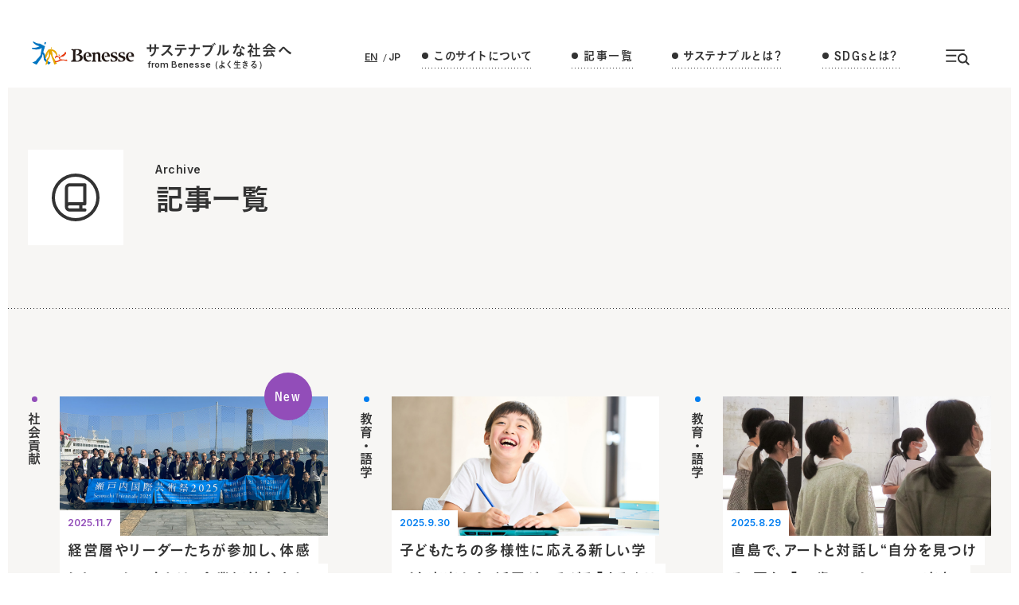

--- FILE ---
content_type: text/html
request_url: https://benesse.co.jp/brand/archive/
body_size: 8931
content:
<!DOCTYPE html>
<html lang="ja">
<head>
<meta charset="UTF-8">
<meta name="viewport" content="width=device-width">
<!-- Google Tag Manager -->
<script>(function(w,d,s,l,i){w[l]=w[l]||[];w[l].push({'gtm.start':
new Date().getTime(),event:'gtm.js'});var f=d.getElementsByTagName(s)[0],
j=d.createElement(s),dl=l!='dataLayer'?'&l='+l:'';j.async=true;j.src=
'https://www.googletagmanager.com/gtm.js?id='+i+dl;f.parentNode.insertBefore(j,f);
})(window,document,'script','dataLayer','GTM-PBVVM9Z');</script>
<!-- End Google Tag Manager -->
<!-- favicon -->
<link rel="icon" href="/brand/assets/images/favicon/favicon.ico">
<!-- smartphone icon -->
<link rel="apple-touch-icon-precomposed" sizes="180x180" href="/brand/assets/images/favicon/apple-touch-icon.png">
<meta name="application-name" content="一人ひとりの「Benesse（よく生きる）」のために| サステナブルな社会へ from Benesse"/>
<meta name="msapplication-square70x70logo" content="/brand/assets/images/favicon/small.jpg"/>
<meta name="msapplication-square150x150logo" content="/brand/assets/images/favicon/medium.jpg"/>
<meta name="msapplication-square310x310logo" content="/brand/assets/images/favicon/large.jpg"/>
<meta name="msapplication-TileColor" content="#FFFFFF"/>

<!-- typesquare -->
<script type="text/javascript" src="//typesquare.com/3/tsst/script/ja/typesquare.js?956dbd4ca8d04ac4bad7c315c1eed0fd" charset="utf-8"></script>
<link rel="preconnect" href="https://fonts.googleapis.com">
<link rel="preconnect" href="https://fonts.gstatic.com" crossorigin>
<link href="https://fonts.googleapis.com/css2?family=Inter:wght@600&display=swap" rel="stylesheet">

<!-- brand -->
<link rel="stylesheet" type="text/css" href="/brand/assets/styles/style.css?20250723">
<meta name="keywords" content="「よく生きる」を考える,よく生きる,ベネッセ,ベネッセコーポレーション,Benesse,Benesse Corporation,BenesseHoldings,福武,福武書店">
<meta name="description" content="ベネッセについて親しんでいただく、より知っていただくためのページです。 | Benesseは一人ひとりの「よく生きる」を応援します。教育、育児、生活、語学・グローバル人材教育、シニア・介護の領域で展開しています。サステナブルな社会へ from Benesse（よく生きる）">
<meta property="og:type" content="website">
<meta property="og:url" content="https://www.benesse.co.jp/brand/archive/">
<meta property="og:title" content="サステナブルな社会へ from Benesse（よく生きる）">
<meta property="og:description" content="ベネッセについて親しんでいただく、より知っていただくためのページです。 | Benesseは一人ひとりの「よく生きる」を応援します。教育、育児、生活、語学・グローバル人材教育、シニア・介護の領域で展開しています。サステナブルな社会へ from Benesse（よく生きる）">
<meta property="og:image" content="https://www.benesse.co.jp/brand/assets/images/ogp.jpg">
<meta property="og:site_name" content="サステナブルな社会へ from Benesse（よく生きる）">
<meta name="twitter:card" content="photo" />
<meta name="twitter:title" content="サステナブルな社会へ from Benesse（よく生きる）" />
<meta name="twitter:description" content="ベネッセについて親しんでいただく、より知っていただくためのページです。 | Benesseは一人ひとりの「よく生きる」を応援します。教育、育児、生活、語学・グローバル人材教育、シニア・介護の領域で展開しています。サステナブルな社会へ from Benesse（よく生きる）" />
<meta name="twitter:image" content="https://www.benesse.co.jp/brand/assets/images/ogp.jpg" />
<meta name="twitter:url" content="https://www.benesse.co.jp/brand/archive/" />
<title>記事一覧 | サステナブルな社会へ from Benesse（よく生きる）</title>
</head>
<body class="archive_index">
<!-- facebook page plugin -->
<div id="fb-root"></div>
<script async defer crossorigin="anonymous" src="https://connect.facebook.net/ja_JP/sdk.js#xfbml=1&version=v4.0"></script>
<header class="Header">
	<div class="Header__inner">
		<div class="Header__logo">
			<a href="/brand/">
				<img src="/brand/assets/images/common/benesse-logo.svg" alt="Benesse">
				<span class="Header__text">
					<span class="Header__textMain"><span>サステナブルな</span><span>社会へ</span></span>
					<span class="Header__textSub"><span class="en">from Benesse</span> <span class="jp">(よく生きる)</span></span>
				</span>
			</a>
		</div>
		<div class="Header__right">
			<div class="Header__language pc">
				<p class="Header__languageText"><a href="/brand/en/" class="Header__languageLink">EN</a></p>
				<p class="Header__languageText"><a href="/brand/" class="Header__languageLink -current">JP</a></p>
			</div>
			<ul class="Header__menu pc">
				<li><a href="/brand/about/"><span><span>このサイト</span><span>について</span></span></a></li>
				<li><a href="/brand/archive/"><span><span>記事</span><span>一覧</span></span></a></li>
				<li><a href="/brand/about/about_sustainability/"><span><span>サステナブル</span><span>とは？</span></span></a></li>
				<li><a href="/brand/sdgs/"><span><span>SDGs</span><span>とは？</span></span></a></li>
			</ul>
		</div>
	</div>
</header>
<main>

<section class="ArchiveTitle">
	<div class="ArchiveTitle__inner">
		<div class="ArchiveTitle__wrap">
			<div class="ArchiveTitle__logobox -archive">
				<img src="../assets/images/common/icon_title_recommend.svg" alt="">
			</div>
			<div class="ArchiveTitle__textbox">
				<p class="ArchiveTitle__category">Archive</p>
				<h1 class="ArchiveTitle__title">記事一覧</h1>
			</div>
		</div>
	</div>
</section>

<section class="ArchiveContents" id="ArchiveContentsArticleList" data-category="public">
	<div class="ArchiveContents__inner">
	</div>
	<div class="pagenate" id="ArchiveContentsPagenate">
	</div>
</section>
<template id="templateList1">
			<li class="ArticleList__item">
				<div class="ArticleList__category">
					<a href=""><span></span></a>
				</div>
				<div class="ArticleList__content">
					<a href="">
						<div class="ArticleList__image">
							<img src="" alt="">
							<div class="ArticleList__date"></div>
						</div>
						<p class="ArticleList__text"><span></span></p>
						<div class="ArticleList__more">
							<span>Read More</span>
						</div>
					</a>
				</div>
			</li>
</template>
<ul id="ArchiveContentsPagination">
	<li><a class="link_before">&lt;</a></li>
	<li><a class="link_next">&gt;</a></li>
</ul>
<script src="/brand/assets/scripts/articleList.js?20251105" defer></script>

</main>
<nav>
	<section class="TopCategory">
		<div class="TopCategory__inner">
			<div class="Title1 -category">
				<h2 class="Title1__text">
					<span>カテゴリから見る</span>
				</h2>
			</div>
			<ul class="CategoryList ">
				<li class="CategoryList__item -education">
					<a href="/brand/category/education/">
						<h3 class="CategoryList__title"><span>教育・語学</span></h3>
						<div class="CategoryList__text">
							<p>世の中の動きを捉えた、子どもたちの学びの現場や調査レポートをご紹介します</p>
						</div>
					</a>
				</li>
				<li class="CategoryList__item -technology">
					<a href="/brand/category/technology/">
						<h3 class="CategoryList__title"><span>テクノロジー</span></h3>
						<div class="CategoryList__text">
							<p>新しい技術や独自のノウハウを用いた先進的な取り組み事例をご紹介します</p>
						</div>
					</a>
				</li>
				<li class="CategoryList__item -care">
					<a href="/brand/category/care/">
						<h3 class="CategoryList__title"><span>シニア・介護</span></h3>
						<div class="CategoryList__text">
							<p>高齢化社会のなかでシニア・介護の課題に取り組む活動事例や研究レポートをご紹介します</p>
						</div>
					</a>
				</li>
				<li class="CategoryList__item -lifestyle">
					<a href="/brand/category/lifestyle/">
						<h3 class="CategoryList__title"><span>働き方・子育て</span></h3>
						<div class="CategoryList__text">
							<p>子育てと仕事の両立や、親としてのあり方を考えるための情報や事例をご紹介します</p>
						</div>
					</a>
				</li>
				<li class="CategoryList__item -contribution">
					<a href="/brand/category/contribution/">
						<h3 class="CategoryList__title"><span>社会貢献</span></h3>
						<div class="CategoryList__text">
							<p>ベネッセが取り組む復興支援、学習環境支援、障がい者支援などの動きをご紹介します</p>
						</div>
					</a>
				</li>
				<li class="CategoryList__item -with-region">
					<a href="/brand/category/with-region/">
						<h3 class="CategoryList__title"><span>地域とともに</span></h3>
						<div class="CategoryList__text">
							<p>ベネッセが地域と共に取り組む地域創生活動や学びの場づくりへの支援をご紹介します</p>
						</div>
					</a>
				</li>
			</ul>
		</div>
	</section>
	<section class="TopTag">
		<div class="TopTag__inner">
			<div class="Title1 -tag">
				<h2 class="Title1__text">
					<span>おすすめのタグ</span>
				</h2>
			</div>
			<div class="TagList">
				<ul class="TagList__list">
					<li class="TagList__item"><a href="/brand/keywords/cat22"><span>地域活性</span></a></li>
					<li class="TagList__item"><a href="/brand/keywords/cat21"><span>調査研究</span></a></li>
					<li class="TagList__item"><a href="/brand/keywords/cat20"><span>英語学習</span></a></li>
					<li class="TagList__item"><a href="/brand/keywords/cat19"><span>高齢化</span></a></li>
					<li class="TagList__item"><a href="/brand/keywords/cat18"><span>学校支援</span></a></li>
					<li class="TagList__item"><a href="/brand/keywords/cat17"><span>子どもの学び</span></a></li>
					<li class="TagList__item"><a href="/brand/keywords/cat16"><span>コミュニケーションスキル</span></a></li>
					<li class="TagList__item"><a href="/brand/keywords/cat15"><span>先進事例</span></a></li>
					<li class="TagList__item"><a href="/brand/keywords/cat14"><span>社会貢献</span></a></li>
					<li class="TagList__item"><a href="/brand/keywords/cat13"><span>芸術文化</span></a></li>
					<li class="TagList__item"><a href="/brand/keywords/cat12"><span>人材育成</span></a></li>
					<li class="TagList__item"><a href="/brand/keywords/cat11"><span>復興支援</span></a></li>
					<li class="TagList__item"><a href="/brand/keywords/cat10"><span>共働き</span></a></li>
					<li class="TagList__item"><a href="/brand/keywords/cat9"><span>子育て</span></a></li>
					<li class="TagList__item"><a href="/brand/keywords/cat8"><span>ワークライフバランス</span></a></li>
					<li class="TagList__item"><a href="/brand/keywords/cat6"><span>介護</span></a></li>
					<li class="TagList__item"><a href="/brand/keywords/cat5"><span>認知症</span></a></li>
					<li class="TagList__item"><a href="/brand/keywords/cat4"><span>プログラミング</span></a></li>
					<li class="TagList__item"><a href="/brand/keywords/cat2"><span>教育改革</span></a></li>
				</ul>
			</div>
			<div class="ShowAll sp js-showAll" data-list-target="TagList">
				<div class="ShowAll__btn">
					<span>全て表示する</span>
				</div>
			</div>
		</div>
	</section>
	<section class="TopGoals">
		<div class="TopGoals__inner">
			<div class="Title1 -goal">
				<h2 class="Title1__text">
					<span>SDGsの目標から見る</span>
				</h2>
			</div>
			<div class="TopGoals__list">
				<div class="GoalList">
					<ul class="GoalList__list">
						<li class="GoalList__item -sdgs1"><a href="/brand/sdgs/sdgsall/sdgs1/"><span>貧困をなくそう</span></a></li>
						<li class="GoalList__item -sdgs2"><a href="/brand/sdgs/sdgsall/sdgs2/"><span>飢餓をゼロに</span></a></li>
						<li class="GoalList__item -sdgs3"><a href="/brand/sdgs/sdgsall/sdgs3/"><span>すべての人に健康と福祉を</span></a></li>
						<li class="GoalList__item -sdgs4"><a href="/brand/sdgs/sdgsall/sdgs4/"><span>質の高い教育をみんなに</span></a></li>
						<li class="GoalList__item -sdgs5"><a href="/brand/sdgs/sdgsall/sdgs5/"><span>ジェンダー平等を実現しよう</span></a></li>
						<li class="GoalList__item -sdgs6"><a href="/brand/sdgs/sdgsall/sdgs6/"><span>安全な水とトイレを世界中に</span></a></li>
						<li class="GoalList__item -sdgs7"><a href="/brand/sdgs/sdgsall/sdgs7/"><span>エネルギーをみんなに、そしてクリーンに</span></a></li>
						<li class="GoalList__item -sdgs8"><a href="/brand/sdgs/sdgsall/sdgs8/"><span>働きがいも経済成長も</span></a></li>
						<li class="GoalList__item -sdgs9"><a href="/brand/sdgs/sdgsall/sdgs9/"><span>産業と技術革新の基盤をつくろう</span></a></li>
						<li class="GoalList__item -sdgs10"><a href="/brand/sdgs/sdgsall/sdgs10/"><span>人や国の不平等をなくそう</span></a></li>
						<li class="GoalList__item -sdgs11"><a href="/brand/sdgs/sdgsall/sdgs11/"><span>住み続けられるまちづくりを</span></a></li>
						<li class="GoalList__item -sdgs12"><a href="/brand/sdgs/sdgsall/sdgs12/"><span>つくる責任 つかう責任</span></a></li>
						<li class="GoalList__item -sdgs13"><a href="/brand/sdgs/sdgsall/sdgs13/"><span>気候変動に具体的な対策を</span></a></li>
						<li class="GoalList__item -sdgs14"><a href="/brand/sdgs/sdgsall/sdgs14/"><span>海の豊かさを守ろう</span></a></li>
						<li class="GoalList__item -sdgs15"><a href="/brand/sdgs/sdgsall/sdgs15/"><span>陸の豊かさも守ろう</span></a></li>
						<li class="GoalList__item -sdgs16"><a href="/brand/sdgs/sdgsall/sdgs16/"><span>平和と公正をすべての人に</span></a></li>
						<li class="GoalList__item -sdgs17"><a href="/brand/sdgs/sdgsall/sdgs17/"><span>パートナーシップで目標を達成しよう</span></a></li>
						<li class="GoalList__item -sdgsp1"><a href="/brand/sdgs/sdgsall/sdgsp1/"><span>高齢化社会に向けての知見貢献</span></a></li>
					</ul>
				</div>
				<div class="ShowAllGoal sp js-showAllGoal" data-list-target="GoalList">
					<div class="ShowAllGoal__btn">
						<span>全て表示する</span>
					</div>
				</div>
				<div class="TopGoals__more">
					<div class="Btn1">
						<a href="/brand/sdgs/sdgsall/" class="Btn1__link">
							<span class="Btn1__text">SDGsのすべての目標を見る</span>
							<span class="Btn1__icon -arrow"></span>
						</a>
					</div>
				</div>
			</div>

			<div class="TopGoals__about2">
				<div class="TopGoals__logo2">
					<img src="/brand/assets/images/common/sdgs_logo3.svg" alt="「サステナブル」って？大人と子ども向けの解説ページ">
				</div>
				<div class="TopGoals__bg">
					<img src="/brand/assets/images/common/sdgs_bg_pc.png" alt="" class="pc">
					<img src="/brand/assets/images/common/sdgs_bg_sp.png" alt="" class="sp">
				</div>
				<div class="TopGoals__aboutArea">
					<p class="TopGoals__text2">
						今、世界がめざす<br class="sp">「サステナブル（持続可能）な社会」とは。<br>そもそも「サステナブル」や「SDGs」って？<br>
						大人のかたとお子さま向けの解説ページはこちら。
					</p>
					<ul class="TopGoals__btns">
						<li>
							<div class="Btn1 -gray">
								<a href="/brand/about/about_sustainability/" class="Btn1__link">
									<span class="Btn1__text">【大人】のかた向けコンテンツ</span>
									<span class="Btn1__icon -arrow"></span>
								</a>
							</div>
						</li>
						<li>
							<div class="Btn1 -gray">
								<a href="/brand/about/sustainability_for_kids/" class="Btn1__link">
									<span class="Btn1__text">【お子さま】向けコンテンツ</span>
									<span class="Btn1__icon -arrow"></span>
								</a>
							</div>
						</li>
					</ul>
				</div>
			</div>
	<!--
			<div class="TopGoals__about">
				<div class="TopGoals__logo"><img src="/brand/assets/images/common/sdgs_logo1.svg" alt="SUSTAINABLE DEVELOPMENT GOALS"></div>
				<p class="TopGoals__text">
					今、世界がめざす<br class="sp">「サステナブル（持続可能）な社会」とは。<br class="sp">そもそも「サステナブル」や「SDGs」って？<br>
					大人のかたとお子さま向けの解説ページはこちら。
				</p>
				<ul class="TopGoals__btns">
					<li>
						<div class="Btn1 -gray">
							<a href="/brand/about/about_sustainability/" class="Btn1__link">
								<span class="Btn1__text">大人のかた向けコンテンツ</span>
								<span class="Btn1__icon -arrow"></span>
							</a>
						</div>
					</li>
					<li>
						<div class="Btn1 -gray">
							<a href="/brand/about/sustainability_for_kids/" class="Btn1__link">
								<span class="Btn1__text">お子さま向けコンテンツ</span>
								<span class="Btn1__icon -arrow"></span>
							</a>
						</div>
					</li>
				</ul>
			</div>
	 -->
		</div>
	</section>
	<section class="Special" id="SpecialSlider">
		<div class="Special__inner">
			<div class="Title1 -special">
				<h2 class="Title1__text">
					<span>特集コンテンツ</span>
				</h2>
			</div>
			<div class="Special__sliderWrapper">
				<div class="Special__image">
					<div class="Special__imageSlider js-SpecialSlider1">
						<div class="Special__imageSliderItem">
							<a href="/brand/about/about_sustainability/movie/"><img src="/brand/assets/images/top/special_banner1.jpg" alt=""></a>
						</div>
						<!-- /1 -->
						<div class="Special__imageSliderItem">
							<a href="/brand/person/"><img src="/brand/assets/images/top/special_banner2.jpg" alt=""></a>
						</div>
						<!-- /2 -->
					</div>
				</div>
				<div class="Special__title">
					<div class="Special__titleSlider js-SpecialSlider2">
						<div class="Special__titleSliderItem">
							<div class="Special__num">
								<span class="Special__numText1">1</span>
								<span class="Special__numText2">/2</span>
							</div>
							<a href="/brand/about/about_sustainability/movie/"><div class="Special__articleTitle"><span>動画で伝わる、子どもが分かる!「SDGsってなんだろう」ムービー</span></div></a>
						</div>
						<!-- /1 -->
						<div class="Special__titleSliderItem">
							<div class="Special__num">
								<span class="Special__numText1">2</span>
								<span class="Special__numText2">/2</span>
							</div>
							<a href="/brand/person/"><div class="Special__articleTitle"><span>「よく生きる」をつくる人</span></div></a>
						</div>
						<!-- /2 -->
					</div>
					<div class="Special__controller">
						<div class="Special__controllerInner">
							<div class="Special__timer"><span></span></div>
							<div class="Special__arrowLeft"></div>
							<div class="Special__dots"></div>
							<div class="Special__arrowRight"></div>
						</div>
					</div>
				</div>
			</div>
		</div>
	</section>
	<section class="Others">
		<div class="Others__inner">
			<h2 class="Others__title js-titleColor">
				<span>Other Contents</span>
			</h2>
			<div class="Others__listWrapper">
				<ul class="Others__list1">
					<li>
						<a href="https://www.benesse-hd.co.jp/ja/about/philosophy.html" target="_blank">
							<figure>
								<img src="/brand/assets/images/common/others1.jpg" alt="">
							</figure>
							<h3>企業理念「よく生きる」</h3>
							<p><span>赤ちゃんからお年寄りまで、一人ひとりの前向きな生き方を考える哲学です。</span></p>
						</a>
					</li>
					<li>
						<a href="https://www.benesse-hd.co.jp/ja/about/history.html" target="_blank">
							<figure>
								<img src="/brand/assets/images/common/others2.jpg" alt="">
							</figure>
							<h3>ベネッセの歩み</h3>
							<p><span>「人の営みに関わり、支援するサービス」を続けての約60年が経ちました。</span></p>
						</a>
					</li>
					<li>
						<a href="https://benesse-artsite.jp/?ui_inf_rou=organic" target="_blank">
							<figure>
								<img src="/brand/assets/images/common/others3.jpg" alt="">
							</figure>
							<h3>ベネッセアートサイト直島</h3>
							<p><span>ベネッセアートサイト直島についての情報をご紹介します。</span></p>
						</a>
					</li>
				</ul>
			</div>
			<dl class="Others__list2">
				<dt><span>学びを軸にする<br>ベネッセの社会活動</span></dt>
				<dd><a href="https://www.benesse-hd.co.jp/ja/sustainability/?ui_inf_rou=organic" target="_blank"><span>サステナビリティ</span></a></dd>
				<dd><a href="https://benesse-kodomokikin.or.jp/" target="_blank"><span>公益財団法人 ベネッセこども基金</span></a></dd>
			</dl>
			<dl class="Others__list2">
				<dt><span>独自の調査研究を元にする<br>教育発信活動</span></dt>
				<dd><a href="https://berd.benesse.jp/" target="_blank"><span>ベネッセ教育総合研究所</span></a></dd>
				<dd><a href="https://benesse.jp/" target="_blank"><span>ベネッセ教育情報サイト</span></a></dd>
			</dl>
			<div class="Others__sns">
				<div class="Sns">
					<div class="Sns__inner">
						<p class="Sns__title">FOLLOW&amp;SHARE</p>
						<ul class="Sns__list">
							<li><a href="https://www.facebook.com/%E3%82%B5%E3%82%B9%E3%83%86%E3%83%8A%E3%83%96%E3%83%AB%E3%81%AA%E7%A4%BE%E4%BC%9A%E3%81%B8-from-Benesse%E3%82%88%E3%81%8F%E7%94%9F%E3%81%8D%E3%82%8B-215349892356492/" target="_blank"><img src="/brand/assets/images/common/icon_facebook.png" alt="Facebook"></a></li>
							<li><a href="https://www.instagram.com/benesse_sustainable/?hl=ja" target="_blank"><img src="/brand/assets/images/common/icon_insta.png" alt="Instagram"></a></li>
							<li><a href="https://line.me/R/msg/text/?Syncer+https://www.benesse.co.jp/brand/" target="_blank" onclick="window.open(this.href, 'line_share', 'width=550, height=450,personalbar=0,toolbar=0,scrollbars=1,resizable=1'); return false;"><img src="/brand/assets/images/common/icon_line.png" alt="LINE"></a></li>
							<li><a href="https://twitter.com/share?count=horizontal&text=%E3%82%B5%E3%82%B9%E3%83%86%E3%83%8A%E3%83%96%E3%83%AB%E3%81%AA%E7%A4%BE%E4%BC%9A%E3%81%B8+from+Benesse%EF%BC%88%E3%82%88%E3%81%8F%E7%94%9F%E3%81%8D%E3%82%8B%EF%BC%89&url=https://www.benesse.co.jp/brand/" target="_blank" onclick="window.open(this.href, 'twitter_share', 'width=550, height=450,personalbar=0,toolbar=0,scrollbars=1,resizable=1'); return false;"><img src="/brand/assets/images/common/icon_twitter.png" alt="Twitter"></a></li>
						</ul>
					</div>
				</div>
				<!-- /SNS -->
			</div>
		</div>
	</section>
</nav>

<nav class="Navigation" id="navigation">
	<header class="Header">
		<div class="Header__inner">
			<div class="Header__logo">
				<a href="/brand/">
					<img src="/brand/assets/images/common/benesse-logo.svg" alt="Benesse">
					<span class="Header__text">
						<span class="Header__textMain"><span>サステナブルな</span><span>社会へ</span></span>
						<span class="Header__textSub"><span class="en">from Benesse</span> <span class="jp">(よく生きる)</span></span>
					</span>
				</a>
			</div>
			<div class="Header__right">
				<div class="Header__language pc">
					<p class="Header__languageText"><span>EN</span></p>
					<p class="Header__languageText"><span>JP</span></p>
				</div>
				<ul class="Header__menu pc">
					<li><a href="/brand/about/"><span><span>このサイト</span><span>について</span></span></a></li>
					<li><a href="/brand/archive/"><span><span>記事</span><span>一覧</span></span></a></li>
					<li><a href="/brand/about/about_sustainability/"><span><span>サステナブル</span><span>とは？</span></span></a></li>
					<li><a href="/brand/sdgs/"><span><span>SDGs</span><span>とは？</span></span></a></li>
				</ul>
			</div>
		</div>
	</header>
	<div class="Language">
		<div class="Language__inner">
			<ul class="Language__list">
				<li><a href="/brand/en/"><span>ENGLISH</span></a></li>
				<li class="-current"><a href="/brand/"><span>日本語</span></a></li>
			</ul>
		</div>
	</div>
	<div class="Navigation__menu">
		<ul class="Navigation__menuList sp">
			<li><a href="/brand/about/"><span>このサイトについて</span></a></li>
			<li><a href="/brand/archive/"><span>記事一覧</span></a></li>
			<li><a href="/brand/about/about_sustainability/"><span>サステナブルとは？</span></a></li>
			<li><a href="/brand/sdgs/"><span>SDGsとは？</span></a></li>
		</ul>
	</div>
	<div class="Navigation__recommend">
		<div class="Navigation__recommendTitle">
			<div class="Title1 -recommend">
				<h2 class="Title1__text">
					<span>おすすめの記事</span>
				</h2>
			</div>
		</div>
		<div class="Navigation__recommendInner">
			<div class="ArticleList2">

				<div class="ArticleList2__inner js-menuRecommendSlider">

					<div class="ArticleList2__item -contribution">
						<a href="/brand/category/contribution/20251107_1/">
							<div class="ArticleList2__category"><span>社会貢献</span></div>
							<div class="ArticleList2__image"><img src="/brand/assets/images/article/20251107_1/thumb.jpg" alt=""></div>
							<span class="ArticleList2__date">2025.11.07</span>
							<p class="ArticleList2__text">経営層やリーダーたちが参加し、体感したアートの力とは。企業価値向上とアートの関係を考えた「SETOUCHI企業フォーラム」</p>
						</a>
					</div>

					<div class="ArticleList2__item -contribution -education">
						<a href="/brand/category/education/20250930_1/">
							<div class="ArticleList2__category"><span>教育・語学</span></div>
							<div class="ArticleList2__image"><img src="/brand/assets/images/article/20250930_1/thumb.jpg" alt=""></div>
							<span class="ArticleList2__date">2025.9.30</span>
							<p class="ArticleList2__text">子どもたちの多様性に応える新しい学びを家庭から。活用がひろがる「まるぐランド for HOME」</p>
						</a>
					</div>

					<div class="ArticleList2__item -contribution -education">
						<a href="/brand/category/education/20250829_1/">
							<div class="ArticleList2__category"><span>教育・語学</span></div>
							<div class="ArticleList2__image"><img src="/brand/assets/images/article/20250829_1/thumb.jpg" alt=""></div>
							<span class="ArticleList2__date">2025.8.29</span>
							<p class="ArticleList2__text">直島で、アートと対話で“自分を見つける”夏を。「14歳アートフェスin直島」</p>
						</a>
					</div>

					<div class="ArticleList2__item -contribution -education">
						<a href="/brand/category/education/20250729_1/">
							<div class="ArticleList2__category"><span>教育・語学</span></div>
							<div class="ArticleList2__image"><img src="/brand/assets/images/article/20250729_1/thumb.jpg" alt=""></div>
							<span class="ArticleList2__date">2025.7.29</span>
							<p class="ArticleList2__text">多様性や包括的性教育も。親子で楽しみながら世界を広げる『しまじろうのわお！』</p>
						</a>
					</div>

					<div class="ArticleList2__item -contribution">
						<a href="/brand/category/contribution/20251107_1/">
							<div class="ArticleList2__category"><span>社会貢献</span></div>
							<div class="ArticleList2__image"><img src="/brand/assets/images/article/20251107_1/thumb.jpg" alt=""></div>
							<span class="ArticleList2__date">2025.11.07</span>
							<p class="ArticleList2__text">経営層やリーダーたちが参加し、体感したアートの力とは。企業価値向上とアートの関係を考えた「SETOUCHI企業フォーラム」</p>
						</a>
					</div>

					<div class="ArticleList2__item -contribution -education">
						<a href="/brand/category/education/20250930_1/">
							<div class="ArticleList2__category"><span>教育・語学</span></div>
							<div class="ArticleList2__image"><img src="/brand/assets/images/article/20250930_1/thumb.jpg" alt=""></div>
							<span class="ArticleList2__date">2025.9.30</span>
							<p class="ArticleList2__text">子どもたちの多様性に応える新しい学びを家庭から。活用がひろがる「まるぐランド for HOME」</p>
						</a>
					</div>

					<div class="ArticleList2__item -contribution -education">
						<a href="/brand/category/education/20250829_1/">
							<div class="ArticleList2__category"><span>教育・語学</span></div>
							<div class="ArticleList2__image"><img src="/brand/assets/images/article/20250829_1/thumb.jpg" alt=""></div>
							<span class="ArticleList2__date">2025.8.29</span>
							<p class="ArticleList2__text">直島で、アートと対話で“自分を見つける”夏を。「14歳アートフェスin直島」</p>
						</a>
					</div>

					<div class="ArticleList2__item -contribution -education">
						<a href="/brand/category/education/20250729_1/">
							<div class="ArticleList2__category"><span>教育・語学</span></div>
							<div class="ArticleList2__image"><img src="/brand/assets/images/article/20250729_1/thumb.jpg" alt=""></div>
							<span class="ArticleList2__date">2025.7.29</span>
							<p class="ArticleList2__text">多様性や包括的性教育も。親子で楽しみながら世界を広げる『しまじろうのわお！』</p>
						</a>
					</div>
				</div>

			</div><!-- /.ArticleList2 -->
		</div>
	</div>
	<div class="Navigation__content">
		<div class="Navigation__contentInner">
			<div class="Title1 -category">
				<h2 class="Title1__text">
					<span>カテゴリから見る</span>
				</h2>
			</div>
			<ul class="CategoryList -navigation">
				<li class="CategoryList__item -education">
					<a href="/brand/category/education/">
						<h3 class="CategoryList__title"><span>教育・語学</span></h3>
						<div class="CategoryList__text">
							<p>世の中の動きを捉えた、子どもたちの学びの現場や調査レポートをご紹介します</p>
						</div>
					</a>
				</li>
				<li class="CategoryList__item -technology">
					<a href="/brand/category/technology/">
						<h3 class="CategoryList__title"><span>テクノロジー</span></h3>
						<div class="CategoryList__text">
							<p>新しい技術や独自のノウハウを用いた先進的な取り組み事例をご紹介します</p>
						</div>
					</a>
				</li>
				<li class="CategoryList__item -care">
					<a href="/brand/category/care/">
						<h3 class="CategoryList__title"><span>シニア・介護</span></h3>
						<div class="CategoryList__text">
							<p>高齢化社会のなかでシニア・介護の課題に取り組む活動事例や研究レポートをご紹介します</p>
						</div>
					</a>
				</li>
				<li class="CategoryList__item -lifestyle">
					<a href="/brand/category/lifestyle/">
						<h3 class="CategoryList__title"><span>働き方・子育て</span></h3>
						<div class="CategoryList__text">
							<p>子育てと仕事の両立や、親としてのあり方を考えるための情報や事例をご紹介します</p>
						</div>
					</a>
				</li>
				<li class="CategoryList__item -contribution">
					<a href="/brand/category/contribution/">
						<h3 class="CategoryList__title"><span>社会貢献</span></h3>
						<div class="CategoryList__text">
							<p>ベネッセが取り組む復興支援、学習環境支援、障がい者支援などの動きをご紹介します</p>
						</div>
					</a>
				</li>
				<li class="CategoryList__item -with-region">
					<a href="/brand/category/with-region/">
						<h3 class="CategoryList__title"><span>地域とともに</span></h3>
						<div class="CategoryList__text">
							<p>ベネッセが地域と共に取り組む地域創生活動や学びの場づくりへの支援をご紹介します</p>
						</div>
					</a>
				</li>
			</ul>
		</div>
	</div>
	<div class="Navigation__content">
		<div class="Navigation__contentInner">
			<div class="Title1 -goal">
				<h2 class="Title1__text">
					<span>SDGsの目標から見る</span>
				</h2>
			</div>
			<div class="GoalList">
				<ul class="GoalList__list">
						<li class="GoalList__item -sdgs1"><a href="/brand/sdgs/sdgsall/sdgs1/"><span>貧困をなくそう</span></a></li>
						<li class="GoalList__item -sdgs2"><a href="/brand/sdgs/sdgsall/sdgs2/"><span>飢餓をゼロに</span></a></li>
						<li class="GoalList__item -sdgs3"><a href="/brand/sdgs/sdgsall/sdgs3/"><span>すべての人に健康と福祉を</span></a></li>
						<li class="GoalList__item -sdgs4"><a href="/brand/sdgs/sdgsall/sdgs4/"><span>質の高い教育をみんなに</span></a></li>
						<li class="GoalList__item -sdgs5"><a href="/brand/sdgs/sdgsall/sdgs5/"><span>ジェンダー平等を実現しよう</span></a></li>
						<li class="GoalList__item -sdgs6"><a href="/brand/sdgs/sdgsall/sdgs6/"><span>安全な水とトイレを世界中に</span></a></li>
						<li class="GoalList__item -sdgs7"><a href="/brand/sdgs/sdgsall/sdgs7/"><span>エネルギーをみんなに、そしてクリーンに</span></a></li>
						<li class="GoalList__item -sdgs8"><a href="/brand/sdgs/sdgsall/sdgs8/"><span>働きがいも経済成長も</span></a></li>
						<li class="GoalList__item -sdgs9"><a href="/brand/sdgs/sdgsall/sdgs9/"><span>産業と技術革新の基盤をつくろう</span></a></li>
						<li class="GoalList__item -sdgs10"><a href="/brand/sdgs/sdgsall/sdgs10/"><span>人や国の不平等をなくそう</span></a></li>
						<li class="GoalList__item -sdgs11"><a href="/brand/sdgs/sdgsall/sdgs11/"><span>住み続けられるまちづくりを</span></a></li>
						<li class="GoalList__item -sdgs12"><a href="/brand/sdgs/sdgsall/sdgs12/"><span>つくる責任 つかう責任</span></a></li>
						<li class="GoalList__item -sdgs13"><a href="/brand/sdgs/sdgsall/sdgs13/"><span>気候変動に具体的な対策を</span></a></li>
						<li class="GoalList__item -sdgs14"><a href="/brand/sdgs/sdgsall/sdgs14/"><span>海の豊かさを守ろう</span></a></li>
						<li class="GoalList__item -sdgs15"><a href="/brand/sdgs/sdgsall/sdgs15/"><span>陸の豊かさも守ろう</span></a></li>
						<li class="GoalList__item -sdgs16"><a href="/brand/sdgs/sdgsall/sdgs16/"><span>平和と公正をすべての人に</span></a></li>
						<li class="GoalList__item -sdgs17"><a href="/brand/sdgs/sdgsall/sdgs17/"><span>パートナーシップで目標を達成しよう</span></a></li>
						<li class="GoalList__item -sdgsp1"><a href="/brand/sdgs/sdgsall/sdgsp1/"><span>高齢化社会に向けての知見貢献</span></a></li>
				</ul>
			</div>
			<div class="ShowAllGoal sp js-showAllGoal" data-list-target="GoalList">
				<div class="ShowAllGoal__btn">
					<span>全て表示する</span>
				</div>
			</div>
			<div class="TopGoals__more">
				<div class="Btn1">
					<a href="/brand/sdgs/sdgsall/" class="Btn1__link">
						<span class="Btn1__text">SDGsのすべての目標を見る</span>
						<span class="Btn1__icon -arrow"></span>
					</a>
				</div>
			</div>
		</div>
	</div>
	<div class="Navigation__bnrArea">
		<div class="Navigation__bnrAreaInner">
			<ul class="Navigation__bnrList">
				<li class="Navigation__bnr">
					<a href="/brand/about/about_sustainability/movie/" class="Navigation__bnrLink">
						<img src="/brand/assets/images/top/special_banner1.jpg" alt="SDGsってなんだろう？">
					</a>
				</li>
				<li class="Navigation__bnr">
					<a href="/brand/about/about_sustainability/" class="Navigation__bnrLink">
						<img src="/brand/assets/images/top/special_banner3.jpg" alt="「サスティナブル」ってなんだろう。">
					</a>
				</li>
			</ul>
		</div>
	</div>
	<div class="Navigation__company">
		<div class="Navigation__companyInner">
			<ul>
				<li class=""><a href="https://www.benesse-hd.co.jp/ja/about/philosophy.html"	target="_blank"><span>企業理念</span></a></li>
				<li class=""><a href="https://www.benesse-hd.co.jp/ja/about/history.html"	target="_blank"><span>ベネッセの歩み</span></a></li>
				<li class=""><a href="https://benesse-artsite.jp/?ui_inf_rou=organic" target="_blank"><span>ベネッセアートサイト直島</span></a></li>
				<li class=""><a href="https://www.benesse-hd.co.jp/ja/sustainability/" target="_blank"><span>サステナビリティについて</span></a></li>
			</ul>
		</div>
	</div>
	<div class="Navigation__sns">
		<div class="Navigation__snsInner">
			<div class="Sns">
				<div class="Sns__inner">
					<p class="Sns__title">FOLLOW&amp;SHARE</p>
					<ul class="Sns__list">
						<li><a href="https://www.facebook.com/%E3%82%B5%E3%82%B9%E3%83%86%E3%83%8A%E3%83%96%E3%83%AB%E3%81%AA%E7%A4%BE%E4%BC%9A%E3%81%B8-from-Benesse%E3%82%88%E3%81%8F%E7%94%9F%E3%81%8D%E3%82%8B-215349892356492/" target="_blank"><img src="/brand/assets/images/common/icon_facebook.png" alt="Facebook"></a></li>
						<li><a href="https://www.instagram.com/benesse_sustainable/?hl=ja" target="_blank"><img src="/brand/assets/images/common/icon_insta.png" alt="Instagram"></a></li>
						<li><a href="https://line.me/R/msg/text/?Syncer+https://www.benesse.co.jp/brand/" target="_blank" onclick="window.open(this.href, 'line_share', 'width=550, height=450,personalbar=0,toolbar=0,scrollbars=1,resizable=1'); return false;"><img src="/brand/assets/images/common/icon_line.png" alt="LINE"></a></li>
						<li><a href="https://twitter.com/share?count=horizontal&text=%E3%82%B5%E3%82%B9%E3%83%86%E3%83%8A%E3%83%96%E3%83%AB%E3%81%AA%E7%A4%BE%E4%BC%9A%E3%81%B8+from+Benesse%EF%BC%88%E3%82%88%E3%81%8F%E7%94%9F%E3%81%8D%E3%82%8B%EF%BC%89&url=https://www.benesse.co.jp/brand/" target="_blank" onclick="window.open(this.href, 'twitter_share', 'width=550, height=450,personalbar=0,toolbar=0,scrollbars=1,resizable=1'); return false;"><img src="/brand/assets/images/common/icon_twitter.png" alt="Twitter"></a></li>
					</ul>
				</div>
			</div>
		</div>
	</div>
</nav>

<div class="Menu" id="menu"></div>
<!-- /.Menu -->
<footer class="Footer">
	<nav class="Footer__inner">
		<ul class="Footer__nav1">
			<li>
				<a href="https://www.benesse.co.jp/campaign/">
					<span class="Footer__nav1Text1">キャンペーン一覧</span>
					<span class="Footer__nav1Text2 pc">ベネッセのキャンペーン一覧をお探しいただけます。</span>
				</a>
			</li>
			<li>
				<a href="https://www.benesse.co.jp/campaign/socialmedia.html">
					<span class="Footer__nav1Text1">ソーシャルメディアアカウント一覧</span>
					<span class="Footer__nav1Text2 pc">ベネッセの公式アカウントをお探しいただけます。</span>
				</a>
			</li>
			<li>
				<a href="https://www.benesse.co.jp/cm/">
					<span class="Footer__nav1Text1">CM一覧</span>
					<span class="Footer__nav1Text2 pc">最新のTVCMをご覧いただけます。</span>
				</a>
			</li>
		</ul>
		<div class="Footer__nav2Wrapper">
			<ul class="Footer__nav2">
				<li><a href="https://www.benesse-hd.co.jp/ja/about/index.html" target="_blank"><span>企業・グループ情報</span></a></li>
				<li><a href="https://blog.benesse.ne.jp/bh/ja/news/archives.html" target="_blank"><span>お知らせ</span></a></li>
				<li><a href="https://www.benesse-hd.co.jp/ja/ir/index.html" target="_blank"><span>投資家(IR)情報</span></a></li>
				<li><a href="https://www.benesse-hd.co.jp/ja/sustainability/index.html" target="_blank"><span>サステナビリティ</span></a></li>
				<li><a href="https://www.benesse-hd.co.jp/ja/recruit/index.html" target="_blank"><span>採用情報</span></a></li>
			</ul>
		</div>
		<div class="Footer__nav4Wrapper">
			<ul class="Footer__nav4">
				<li><a href="https://www.benesse.co.jp/"><span>ベネッセグループの商品・<br class="sp">サービス</span></a></li>
				<li><a href="https://www.benesse.co.jp/map/"><span>サイトマップ</span></a></li>
				<li><a href="https://www.benesse-hd.co.jp/ja/utility/contact.html" target="_blank"><span>よくあるご質問・<br class="sp">お問い合わせ</span></a></li>
				<li><a href="https://www.benesse.co.jp/customer/"><span>ベネッセお客様本部</span></a></li>
				<li><a href="https://www.benesse.co.jp/digital/"><span>ベネッセグループの<br class="sp">DXについて</span></a></li>
				<li><a href="https://www.benesse-artsite.jp/?ui_inf_rou=organic" target="_blank"><span>ベネッセアートサイト直島</span></a></li>
			</ul>
		</div>
		<div class="Footer__nav3Wrapper">
			<div class="Footer__navTitle2">
				<a href="https://www.benesse-hd.co.jp/ja/sustainability/index.html" target="_blank">
					<span>サステナビリティトップ</span>
				</a>
			</div>
			<ul class="Footer__nav3">
						<li><a href="https://www.benesse-hd.co.jp/ja/sustainability/purpose/index.html" target="_blank"><span>グループパーパス</span></a></li>
						<li><a href="https://www.benesse-hd.co.jp/ja/sustainability/vision/index.html" target="_blank"><span>サステナビリティビジョン</span></a></li>
						<li><a href="https://www.benesse-hd.co.jp/ja/sustainability/management/index.html" target="_blank"><span>サステナビリティマネジメント</span></a></li>
						<li><a href="https://www.benesse-hd.co.jp/ja/sustainability/framework/index.html" target="_blank"><span>サステナビリティ推進体制</span></a></li>
						<li><a href="https://www.benesse-hd.co.jp/ja/sustainability/management/stakeholders.html" target="_blank"><span>ステークホルダーとの<br>コミュニケーション</span></a></li>
						<li><a href="https://www.benesse-hd.co.jp/ja/sustainability/management/initiative.html" target="_blank"><span>イニシアティブへの参加</span></a></li>
						<li><a href="https://www.benesse-hd.co.jp/ja/sustainability/materiality/index.html" target="_blank"><span>ベネッセのマテリアリティ</span></a></li>
						<li><a href="https://www.benesse-hd.co.jp/ja/sustainability/esg/index.html" target="_blank"><span>ベネッセグループのESG活動</span></a></li>
						<li><a href="https://www.benesse-hd.co.jp/ja/sustainability/esg/environment/index.html" target="_blank"><span>環境</span></a></li>
						<li><a href="https://www.benesse-hd.co.jp/ja/sustainability/esg/society/index.html" target="_blank"><span>社会</span></a></li>
						<li><a href="https://www.benesse-hd.co.jp/ja/sustainability/esg/governance/index.html" target="_blank"><span>ガバナンス</span></a></li>
						<li><a href="https://www.benesse-hd.co.jp/ja/sustainability/data/index.html" target="_blank"><span>サステナビリティデータ</span></a></li>
						<li><a href="https://www.benesse-hd.co.jp/ja/sustainability/data/esg_data.html" target="_blank"><span>ESGデータ集</span></a></li>
						<li><a href="https://www.benesse-hd.co.jp/ja/sustainability/data/global_compact.html" target="_blank"><span>国連グローバル・コンパクト</span></a></li>
						<li><a href="https://www.benesse-hd.co.jp/ja/sustainability/data/link.html" target="_blank"><span>サステナビリティリンク集</span></a></li>
						<li><a href="https://www.benesse-hd.co.jp/ja/sustainability/evaluation/index.html" target="_blank"><span>外部評価・受賞実績</span></a></li>
			</ul>
		</div>
		<div class="Footer__nav5Wrapper">
			<ul class="Footer__nav5">
				<li><a href="https://www.benesse-hd.co.jp/ja/utility/term.html" target="_blank"><span>サイトのご利用にあたって</span></a></li>
				<li><a href="https://www.benesse-hd.co.jp/ja/utility/privacy.html" target="_blank"><span>個人情報保護について</span></a></li>
				<li><a href="https://www.benesse-hd.co.jp/ja/utility/about_user_info.html" target="_blank"><span>利用者情報の取り扱いについて</span></a></li>
				<li><a href="https://www.benesse-hd.co.jp/ja/about/management/antisocial.html" target="_blank"><span>反社会的勢力排除に関する基本方針</span></a></li>
				<li><a href="https://www.benesse-hd.co.jp/ja/utility/notice.html" target="_blank"><span>電子公告</span></a></li>
			</ul>
		</div>
		<div class="Footer__copyright">
			<span>Copyright © Benesse Holdings, Inc. All rights reserved.</span>
		</div>
	</nav>
</footer>

<script src="/brand/assets/scripts/jquery.js"></script>
<script src="/brand/assets/scripts/slick.min.js"></script>
<script src="/brand/assets/scripts/common.js?20240702"></script>

<!-- ClickTale Bottom part-->
<script type="text/javascript">
function ClickTalePreRecordingHook()
{
window.ClickTaleFetchFrom = document.location.href;
window.ClickTaleFetchFrom += "#CTFetchUserAgent=VisitorUserAgent";
}
//
// For details about ClickTale hooks, please consult the wiki page http://wiki.clicktale.com/Article/Customizing_code_version_2
document.write(unescape("%3Cscript%20src='" + (document.location.protocol == 'https:' ? "https://cdnssl.clicktale.net/www07/ptc/18c2b876-124a-41d9-b85a-3e38ce0c4d69.js" : "http://cdn.clicktale.net/www07/ptc/18c2b876-124a-41d9-b85a-3e38ce0c4d69.js") + "'%20type='text/javascript'%3E%3C/script%3E"));
</script>
<!-- ClickTale end of Bottom part-->

<script async type="text/javascript" src="/_Incapsula_Resource?SWJIYLWA=719d34d31c8e3a6e6fffd425f7e032f3&ns=2&cb=1337368905"></script>
<div class="BreadcrumbList">
	<ol itemscope="" itemtype="http://schema.org/BreadcrumbList">
		<li itemprop="itemListElement" itemscope itemtype="http://schema.org/ListItem"><a href="/brand/" itemprop="item"><span itemprop="name">サステナブルな社会へ from Benesse</span></a><meta itemprop="position" content="1" /></li>
		<li itemprop="itemListElement" itemscope itemtype="http://schema.org/ListItem"><span itemprop="name">記事一覧</span><meta itemprop="position" content="2" /></li>
	</ol>
</div>
<!-- /.BreadcrumbList -->
<script type="text/javascript" src="/_Incapsula_Resource?SWJIYLWA=719d34d31c8e3a6e6fffd425f7e032f3&ns=2&cb=92751851" async></script></body>
</html>

--- FILE ---
content_type: text/css
request_url: https://benesse.co.jp/brand/assets/styles/style.css?20250723
body_size: 23487
content:
@charset "UTF-8";
/*!
 * ress.css • v1.2.2
 * MIT License
 * github.com/filipelinhares/ress
 */
/* # =================================================================
   # Global selectors
   # ================================================================= */
html {
  /* All browsers without overlaying scrollbars */
  -webkit-text-size-adjust: 100%;
  box-sizing: border-box;
  overflow-y: scroll;
  /* iOS 8+ */
}

*,
::before,
::after {
  background-repeat: no-repeat;
  /* Set `background-repeat: no-repeat` to all elements and pseudo elements */
  box-sizing: inherit;
}

::before,
::after {
  text-decoration: inherit;
  /* Inherit text-decoration and vertical align to ::before and ::after pseudo elements */
  vertical-align: inherit;
}

* {
  /* Reset `padding` and `margin` of all elements */
  margin: 0;
  padding: 0;
}

/* # =================================================================
   # General elements
   # ================================================================= */
/* Add the correct display in iOS 4-7.*/
audio:not([controls]) {
  display: none;
  height: 0;
}

hr {
  overflow: visible;
  /* Show the overflow in Edge and IE */
}

/*
* Correct `block` display not defined for any HTML5 element in IE 8/9
* Correct `block` display not defined for `details` or `summary` in IE 10/11
* and Firefox
* Correct `block` display not defined for `main` in IE 11
*/
article,
aside,
details,
figcaption,
figure,
footer,
header,
main,
menu,
nav,
section,
summary {
  display: block;
}

summary {
  display: list-item;
  /* Add the correct display in all browsers */
}

small {
  font-size: 80%;
  /* Set font-size to 80% in `small` elements */
}

[hidden],
template {
  display: none;
  /* Add the correct display in IE */
}

abbr[title] {
  border-bottom: 1px dotted;
  /* Add a bordered underline effect in all browsers */
  text-decoration: none;
  /* Remove text decoration in Firefox 40+ */
}

a:active,
a:hover {
  outline-width: 0;
  /* Remove the outline when hovering in all browsers */
}

code,
kbd,
pre,
samp {
  font-family: monospace, monospace;
  /* Specify the font family of code elements */
}

b,
strong {
  font-weight: bolder;
  /* Correct style set to `bold` in Edge 12+, Safari 6.2+, and Chrome 18+ */
}

dfn {
  font-style: italic;
  /* Address styling not present in Safari and Chrome */
}

/* https://gist.github.com/unruthless/413930 */
sub,
sup {
  font-size: 75%;
  line-height: 0;
  position: relative;
  vertical-align: baseline;
}

sub {
  bottom: -0.25em;
}

sup {
  top: -0.5em;
}

/* # =================================================================
   # Forms
   # ================================================================= */
input {
  border-radius: 0;
}

/* Apply cursor pointer to button elements */
button,
[type="button"],
[type="reset"],
[type="submit"],
[role="button"] {
  cursor: pointer;
}

/* Replace pointer cursor in disabled elements */
[disabled] {
  cursor: default;
}

[type="number"] {
  width: auto;
  /* Firefox 36+ */
}

[type="search"] {
  -webkit-appearance: textfield;
  /* Safari 8+ */
}

[type="search"]::-webkit-search-cancel-button,
[type="search"]::-webkit-search-decoration {
  -webkit-appearance: none;
  /* Safari 8 */
}

textarea {
  overflow: auto;
  /* Internet Explorer 11+ */
  resize: vertical;
  /* Specify textarea resizability */
}

button,
input,
optgroup,
select,
textarea {
  font: inherit;
  /* Specify font inheritance of form elements */
}

optgroup {
  font-weight: bold;
  /* Restore the font weight unset by the previous rule. */
}

/* Remove inner padding and border in Firefox 4+ */
button::-moz-focus-inner,
[type="button"]::-moz-focus-inner,
[type="reset"]::-moz-focus-inner,
[type="submit"]::-moz-focus-inner {
  border-style: 0;
  padding: 0;
}

/* Replace focus style removed in the border reset above */
button:-moz-focusring,
[type="button"]::-moz-focus-inner,
[type="reset"]::-moz-focus-inner,
[type="submit"]::-moz-focus-inner {
  outline: 1px dotted ButtonText;
}

button,
html [type="button"],
[type="reset"],
[type="submit"] {
  -webkit-appearance: button;
  /* Correct the inability to style clickable types in iOS */
}

button,
select {
  text-transform: none;
  /* Firefox 40+, Internet Explorer 11- */
}

/* Remove the default button styling in all browsers */
button,
input,
select,
textarea {
  background-color: transparent;
  border-style: none;
  color: inherit;
}

/* Style select like a standard input */
select {
  -moz-appearance: none;
  /* Firefox 36+ */
  -webkit-appearance: none;
  /* Chrome 41+ */
}

legend {
  border: 0;
  /* Correct the text wrapping in Edge and IE */
  max-width: 100%;
  /* Correct the text wrapping in Edge and IE */
  white-space: normal;
  /* Correct the text wrapping in Edge and IE */
}

::-webkit-file-upload-button {
  -webkit-appearance: button;
  /* Correct the inability to style clickable types in iOS and Safari */
  font: inherit;
  /* Change font properties to `inherit` in Chrome and Safari */
}

[type="search"] {
  -webkit-appearance: textfield;
  /* Correct the odd appearance in Chrome and Safari */
  outline-offset: -2px;
  /* Correct the outline style in Safari */
}

/* # =================================================================
   # Specify media element style
   # ================================================================= */
/* Add the correct vertical alignment in Chrome, Firefox, and Opera */
progress {
  vertical-align: baseline;
}

svg:not(:root) {
  overflow: hidden;
  /* Internet Explorer 11- */
}

audio,
canvas,
progress,
video {
  display: inline-block;
  /* Internet Explorer 11+, Windows Phone 8.1+ */
}

/* # =================================================================
   # Accessibility
   # ================================================================= */
/* Hide content from screens but not screenreaders */
@media screen {
  [hidden~="screen"] {
    display: inherit;
  }
  [hidden~="screen"]:not(:active):not(:focus):not(:target) {
    clip: rect(0 0 0 0) !important;
    position: absolute !important;
  }
}

/* Specify the progress cursor of updating elements */
[aria-busy="true"] {
  cursor: progress;
}

/* Specify the pointer cursor of trigger elements */
[aria-controls] {
  cursor: pointer;
}

/* Specify the unstyled cursor of disabled, not-editable, or otherwise inoperable elements */
[aria-disabled] {
  cursor: default;
}

/* # =================================================================
   # Selection
   # ================================================================= */
/* Specify text selection background color and omit drop shadow */
::-moz-selection {
  background-color: #b3d4fc;
  /* Required when declaring ::selection */
  color: #000;
  text-shadow: none;
}

::selection {
  background-color: #b3d4fc;
  /* Required when declaring ::selection */
  color: #000;
  text-shadow: none;
}

/* default setting */
html {
  font-size: 62.5%;
  height: -webkit-fill-available;
}

body {
  -webkit-text-size-adjust: 100%;
  background-color: #fff;
  color: #333;
  font-family: 'Koburina Gothic W6 JIS2004', sans-serif;
  -webkit-font-feature-settings: "palt";
  font-feature-settings: "palt";
  font-size: 16px;
  letter-spacing: 0.1em;
  line-height: 1.7;
}

body.en {
  font-family: 'Inter', sans-serif;
  -webkit-font-feature-settings: normal;
  font-feature-settings: normal;
  font-weight: 600;
  letter-spacing: normal;
  letter-spacing: normal;
}

body.en h1, body.en h2, body.en h3, body.en h4, body.en h5, body.en h6 {
  font-family: 'Inter', sans-serif;
  font-weight: 600;
  letter-spacing: normal;
}

a {
  color: #333;
  text-decoration: none;
}

a:hover {
  text-decoration: none;
}

ol, ul, dl {
  list-style: none;
}

em, i {
  font-style: normal;
}

h1, h2, h3, h4, h5, h6 {
  font-weight: 400;
}

/* iOS Form */
input[type="submit"],
input[type="button"],
button {
  -webkit-appearance: button;
  -moz-appearance: button;
  appearance: button;
  border: none;
  border-radius: 0;
  box-sizing: border-box;
}

input[type="submit"]::-webkit-search-decoration,
input[type="button"]::-webkit-search-decoration,
button::-webkit-search-decoration {
  display: none;
}

input[type="input"],
input[type="text"],
input[type="tel"],
input[type="email"],
input[type="number"],
input[type="search"] {
  -webkit-appearance: input;
  -moz-appearance: input;
  appearance: input;
  background-color: #fff !important;
  border: 1px solid rgba(32, 32, 32, 0.15);
  border-radius: 5px;
  box-sizing: border-box;
  font-size: 1.4rem;
  line-height: 2.14;
  padding: 15px 30px;
  transform: scale(1);
  transition: 200ms;
  width: 100%;
}

input[type="input"]::-webkit-search-decoration,
input[type="text"]::-webkit-search-decoration,
input[type="tel"]::-webkit-search-decoration,
input[type="email"]::-webkit-search-decoration,
input[type="number"]::-webkit-search-decoration,
input[type="search"]::-webkit-search-decoration {
  display: none;
}

input[type="input"]:focus,
input[type="text"]:focus,
input[type="tel"]:focus,
input[type="email"]:focus,
input[type="number"]:focus,
input[type="search"]:focus {
  background-color: #fff;
  border: 1px solid #ccc;
  outline: none;
}

input[type="input"].error,
input[type="text"].error,
input[type="tel"].error,
input[type="email"].error,
input[type="number"].error,
input[type="search"].error {
  background-color: #ffb7b7;
  border-color: #d43b3b;
}

textarea {
  background-color: #fafafa;
  border: 1px solid rgba(150, 154, 155, 0.25);
  border-radius: 0;
  font-size: 1.4rem;
  height: 21em;
  line-height: 2;
  margin-top: 20px;
  padding: 15px 30px;
  transition: 200ms;
  width: 100%;
}

textarea:focus {
  -webkit-appearance: none;
  -webkit-tap-highlight-color: rgba(0, 0, 0, 0);
  outline: none;
}

textarea.error {
  border-color: #d43b3b;
}

/* placeholder */
input::-webkit-input-placeholder {
  color: rgba(32, 32, 32, 0.5);
}
input::-moz-placeholder {
  color: rgba(32, 32, 32, 0.5);
}
input::-ms-input-placeholder {
  color: rgba(32, 32, 32, 0.5);
}
input::placeholder {
  color: rgba(32, 32, 32, 0.5);
}

select {
  background-color: #F4F4F4;
  border: 1px solid rgba(32, 32, 32, 0.15);
  border-radius: 5px;
  color: rgba(32, 32, 32, 0.5);
  font-size: 1.4rem;
  line-height: 2.14;
  margin-top: 20px;
  padding: 15px 30px;
  width: 100%;
}

select:focus {
  outline: none;
}

/* SP style */
@media print, screen and (max-width: 979px) {
  img {
    height: auto;
    width: 100%;
  }
  .pc {
    display: none !important;
  }
  body {
    font-size: 12px;
    line-height: 1.7;
  }
}

/* PC style */
@media print, screen and (min-width: 980px) {
  .sp {
    display: none !important;
  }
}

footer {
  position: relative;
  z-index: 1;
}

/* vender */
/* Slider */
.slick-slider {
  -webkit-touch-callout: none;
  -ms-touch-action: pan-y;
  -webkit-tap-highlight-color: transparent;
  box-sizing: border-box;
  display: block;
  position: relative;
  touch-action: pan-y;
  user-select: none;
}

.slick-list {
  display: block;
  margin: 0;
  overflow: hidden;
  padding: 0;
  position: relative;
}

.slick-list:focus {
  outline: none;
}

.slick-list.dragging {
  cursor: pointer;
  cursor: hand;
}

.slick-slider .slick-track,
.slick-slider .slick-list {
  transform: translate3d(0, 0, 0);
}

.slick-track {
  display: block;
  left: 0;
  margin-left: auto;
  margin-right: auto;
  position: relative;
  top: 0;
}

.slick-track:before, .slick-track:after {
  content: "";
  display: table;
}

.slick-track:after {
  clear: both;
}

.slick-loading .slick-track {
  visibility: hidden;
}

.slick-slide {
  display: none;
  float: left;
  height: 100%;
  min-height: 1px;
}

[dir="rtl"] .slick-slide {
  float: right;
}

.slick-slide img {
  display: block;
}

.slick-slide.slick-loading img {
  display: none;
}

.slick-slide.dragging img {
  pointer-events: none;
}

.slick-initialized .slick-slide {
  display: block;
}

.slick-loading .slick-slide {
  visibility: hidden;
}

.slick-vertical .slick-slide {
  border: 1px solid transparent;
  display: block;
  height: auto;
}

.slick-arrow.slick-hidden {
  display: none;
}

/* Slider */
/* Icons
@font-face {
  src: url("./fonts/slick.eot");
  src: url("./fonts/slick.eot?#iefix") format("embedded-opentype"), url("./fonts/slick.woff") format("woff"), url("./fonts/slick.ttf") format("truetype"), url("./fonts/slick.svg#slick") format("svg");
  font-family: "slick";
  font-style: normal;
  font-weight: normal;
}
*/
/* Arrows */
.slick-prev,
.slick-next {
  background: transparent;
  border: none;
  color: transparent;
  cursor: pointer;
  display: block;
  font-size: 0px;
  height: 20px;
  line-height: 0px;
  outline: none;
  padding: 0;
  position: absolute;
  top: 50%;
  transform: translate(0, -50%);
  width: 20px;
}

.slick-prev:hover, .slick-prev:focus,
.slick-next:hover,
.slick-next:focus {
  background: transparent;
  color: transparent;
  outline: none;
}

.slick-prev:hover:before, .slick-prev:focus:before,
.slick-next:hover:before,
.slick-next:focus:before {
  opacity: 1;
}

.slick-prev.slick-disabled:before,
.slick-next.slick-disabled:before {
  opacity: 0.25;
}

.slick-prev:before,
.slick-next:before {
  -webkit-font-smoothing: antialiased;
  -moz-osx-font-smoothing: grayscale;
  color: white;
  font-family: "slick";
  font-size: 20px;
  line-height: 1;
  opacity: 0.75;
}

.slick-prev {
  left: -25px;
}

[dir="rtl"] .slick-prev {
  left: auto;
  right: -25px;
}

.slick-prev:before {
  content: "←";
}

[dir="rtl"] .slick-prev:before {
  content: "→";
}

.slick-next {
  right: -25px;
}

[dir="rtl"] .slick-next {
  left: -25px;
  right: auto;
}

.slick-next:before {
  content: "→";
}

[dir="rtl"] .slick-next:before {
  content: "←";
}

/* Dots */
.slick-dotted.slick-slider {
  margin-bottom: 30px;
}

.slick-dots {
  bottom: -25px;
  display: block;
  list-style: none;
  margin: 0;
  padding: 0;
  position: absolute;
  text-align: center;
  width: 100%;
}

.slick-dots li {
  cursor: pointer;
  display: inline-block;
  height: 20px;
  margin: 0 5px;
  padding: 0;
  position: relative;
  width: 20px;
}

.slick-dots li button {
  background: transparent;
  border: 0;
  color: transparent;
  cursor: pointer;
  display: block;
  font-size: 0px;
  height: 20px;
  line-height: 0px;
  outline: none;
  padding: 5px;
  width: 20px;
}

.slick-dots li button:hover, .slick-dots li button:focus {
  outline: none;
}

.slick-dots li button:hover:before, .slick-dots li button:focus:before {
  opacity: 1;
}

.slick-dots li button:before {
  -webkit-font-smoothing: antialiased;
  -moz-osx-font-smoothing: grayscale;
  color: black;
  content: "•";
  font-family: "slick";
  font-size: 6px;
  height: 20px;
  left: 0;
  line-height: 20px;
  opacity: 0.25;
  position: absolute;
  text-align: center;
  top: 0;
  width: 20px;
}

.slick-dots li.slick-active button:before {
  color: black;
  opacity: 0.75;
}

/* blocks */
/* --------------------
 * ArchiveContents
 * -------------------- */
.ArchiveContents {
  background-color: #f7f6f4;
  border-left: 10px solid #fff;
  border-right: 10px solid #fff;
  padding-bottom: 100px;
  position: relative;
  z-index: 1;
}

body.contribution .ArchiveContents {
  background-color: #f3f0f5;
}

body.lifestyle .ArchiveContents {
  background-color: #f5efeb;
}

body.education .ArchiveContents {
  background-color: #ebf0f5;
}

body.with-region .ArchiveContents {
  background-color: #f0f5f0;
}

body.care .ArchiveContents {
  background-color: #f5edef;
}

body.technology .ArchiveContents {
  background-color: #ebf4f5;
}

.ArchiveContents .ArchiveContents__inner {
  padding: 60px 20px 0px;
}

@media print, screen and (min-width: 980px) {
  .ArchiveContents {
    padding-bottom: 120px;
  }
  .ArchiveContents .ArchiveContents__inner {
    margin: 0 auto;
    max-width: 1310px;
    overflow: hidden;
    padding: 110px 25px 50px;
  }
}

/* --------------------
 * ArchiveTitle
 * -------------------- */
.ArchiveTitle {
  background-color: #f7f6f4;
  background-image: linear-gradient(to right, #333, #333 1px, transparent 1px, transparent 4px);
  background-position: left bottom;
  background-repeat: repeat-x;
  background-size: 4px 1px;
  border-left: 10px solid #fff;
  border-right: 10px solid #fff;
  position: relative;
  z-index: 1;
}

body.contribution .ArchiveTitle {
  background-color: #f3f0f5;
}

body.lifestyle .ArchiveTitle {
  background-color: #f5efeb;
}

body.education .ArchiveTitle {
  background-color: #ebf0f5;
}

body.with-region .ArchiveTitle {
  background-color: #f0f5f0;
}

body.care .ArchiveTitle {
  background-color: #f5edef;
}

body.technology .ArchiveTitle {
  background-color: #ebf4f5;
}

.ArchiveTitle .ArchiveTitle__inner {
  padding: 0px 20px 55px;
}

.ArchiveTitle .ArchiveTitle__logobox {
  align-items: center;
  display: flex;
  height: 89px;
  justify-content: center;
  margin: 0 auto 20px;
  width: 89px;
}

.ArchiveTitle .ArchiveTitle__logobox.-contribution {
  background-color: #924db9;
}

.ArchiveTitle .ArchiveTitle__logobox.-contribution img {
  width: 44%;
}

.ArchiveTitle .ArchiveTitle__logobox.-lifestyle {
  background-color: #f08c41;
}

.ArchiveTitle .ArchiveTitle__logobox.-lifestyle img {
  width: 44%;
}

.ArchiveTitle .ArchiveTitle__logobox.-education {
  background-color: #007df0;
}

.ArchiveTitle .ArchiveTitle__logobox.-education img {
  width: 44%;
}

.ArchiveTitle .ArchiveTitle__logobox.-with-region {
  background-color: #1da71d;
}

.ArchiveTitle .ArchiveTitle__logobox.-with-region img {
  width: 44%;
}

.ArchiveTitle .ArchiveTitle__logobox.-care {
  background-color: #fa235a;
}

.ArchiveTitle .ArchiveTitle__logobox.-care img {
  width: 44%;
}

.ArchiveTitle .ArchiveTitle__logobox.-technology {
  background-color: #00c3cd;
}

.ArchiveTitle .ArchiveTitle__logobox.-technology img {
  width: 44%;
}

.ArchiveTitle .ArchiveTitle__logobox.-keywords {
  background-color: #fff;
}

.ArchiveTitle .ArchiveTitle__logobox.-keywords img {
  width: 50%;
}

.ArchiveTitle .ArchiveTitle__logobox.-archive {
  background-color: #fff;
}

.ArchiveTitle .ArchiveTitle__logobox.-archive img {
  width: 50%;
}

.ArchiveTitle .ArchiveTitle__logobox img {
  width: 100%;
}

.ArchiveTitle .ArchiveTitle__category {
  color: #333333;
  font-family: 'Inter', sans-serif;
  font-size: 14px;
  font-weight: 600;
  letter-spacing: normal;
  letter-spacing: 0.04em;
  line-height: 2.14286;
  margin-bottom: 4px;
  text-align: center;
}

body.with-region .ArchiveTitle .ArchiveTitle__category {
  color: #1da71d;
}

.ArchiveTitle .ArchiveTitle__title {
  font-size: 24px;
  letter-spacing: -0.04em;
  line-height: 1.5;
  margin-bottom: 27px;
  text-align: center;
}

.ArchiveTitle .ArchiveTitle__text {
  font-family: 'Koburina Gothic W3 JIS2004', sans-serif;
  font-size: 14px;
  line-height: 1.71429;
}

body.en .ArchiveTitle .ArchiveTitle__text {
  font-family: 'Inter', sans-serif;
  font-weight: 400;
  letter-spacing: normal;
}

@media print, screen and (min-width: 980px) {
  .ArchiveTitle .ArchiveTitle__inner {
    margin: 0 auto;
    max-width: 1310px;
    overflow: hidden;
    padding: 78px 25px 80px;
  }
  .ArchiveTitle .ArchiveTitle__wrap {
    display: flex;
  }
  .ArchiveTitle .ArchiveTitle__logobox {
    background-color: #1da71d;
    flex: 0 0 120px;
    height: 120px;
    margin: 0;
    margin-right: 40px;
    max-width: 120px;
    width: 120px;
  }
  .ArchiveTitle .ArchiveTitle__logobox.-archive {
    background-color: #fff;
  }
  .ArchiveTitle .ArchiveTitle__logobox.-archive img {
    width: 50%;
  }
  .ArchiveTitle .ArchiveTitle__category {
    line-height: 1;
    margin: 18px 0 0px;
    text-align: left;
  }
  .ArchiveTitle .ArchiveTitle__title {
    font-size: 36px;
    letter-spacing: -0.01em;
    line-height: 1.66667;
    margin-bottom: 0px;
    text-align: left;
  }
  body.keywords .ArchiveTitle .ArchiveTitle__title {
    letter-spacing: 0.07em;
  }
  .ArchiveTitle .ArchiveTitle__text {
    line-height: 2.28571;
  }
}

/* --------------------
 * SDGs Target
 * -------------------- */
.sdgs.sdgs1 .sdgsColor {
  background-color: #e4011e;
}
.sdgs.sdgs2 .sdgsColor {
  background-color: #e0a300;
}
.sdgs.sdgs3 .sdgsColor {
  background-color: #1b973a;
}
.sdgs.sdgs4 .sdgsColor {
  background-color: #c50d28;
}
.sdgs.sdgs5 .sdgsColor {
  background-color: #e83418;
}
.sdgs.sdgs6 .sdgsColor {
  background-color: #00aade;
}
.sdgs.sdgs7 .sdgsColor {
  background-color: #ffba00;
}
.sdgs.sdgs8 .sdgsColor {
  background-color: #970a31;
}
.sdgs.sdgs9 .sdgsColor {
  background-color: #ec6a05;
}
.sdgs.sdgs10 .sdgsColor {
  background-color: #dc087b;
}
.sdgs.sdgs11 .sdgsColor {
  background-color: #f5a20a;
}
.sdgs.sdgs12 .sdgsColor {
  background-color: #d39205;
}
.sdgs.sdgs13 .sdgsColor {
  background-color: #407936;
}
.sdgs.sdgs14 .sdgsColor {
  background-color: #0077c0;
}
.sdgs.sdgs15 .sdgsColor {
  background-color: #28a838;
}
.sdgs.sdgs16 .sdgsColor {
  background-color: #004c88;
}
.sdgs.sdgs17 .sdgsColor {
  background-color: #023067;
}

#ArticleListAnchor {
	margin: 0 0 -28px 0;
}
#ArticleListAnchor li {
	display: flex;
	justify-content: center;
	padding: 15px 0 0 0;
}
#ArticleListAnchor a {
	position: relative;
	display: flex;
	align-items: center;
	height: 42px;
	padding: 0 15px;
	border-radius: 21px;
}
#ArticleListAnchor a::before {
	position: absolute;
	display: block;
	content: '';
	top: 1px;
	left: 1px;
	width: calc(100% - 2px);
	height: 40px;
  background: #fff;
	border-radius: 20px;
}
#ArticleListAnchor a strong {
	position: relative;
	line-height: 1.4;
	font-family: 'Koburina Gothic W6 JIS2004', sans-serif;
}
#ArticleListAnchor a span {
	position: relative;
	flex-shrink: 0;
	display: flex;
	justify-content: center;
	align-items: center;
	width: 20px;
	height: 20px;
	margin: 0 0 0 8px;
	border-radius: 100px;
}
#ArticleListAnchor a span::after {
	display: block;
	content: '';
	width: 10px;
	height: 10px;
	-webkit-mask-image: url('data:image/svg+xml;utf-8,<svg xmlns="http://www.w3.org/2000/svg" viewBox="0 0 18 18"><path fill="%23fff" d="M.05,7.91,3.05,4l6,6,6-6L18,7.91,9.05,16Z"/></svg>');
	-webkit-mask-size: contain;
	-webkit-mask-position: center;
	-webkit-mask-repeat: no-repeat;
	mask-image: url('data:image/svg+xml;utf-8,<svg xmlns="http://www.w3.org/2000/svg" viewBox="0 0 18 18"><path fill="%23fff" d="M.05,7.91,3.05,4l6,6,6-6L18,7.91,9.05,16Z"/></svg>');
	mask-size: contain;
	mask-position: center;
	mask-repeat: no-repeat;
  background-color: #fff;
}
@media (min-width: 360px) and (max-width: 979px) {
	#ArticleListAnchor a strong {
		font-size: 13px;
		white-space: nowrap;
	}
}
#sdgsTragetList.ArchiveContents {
  padding-bottom: 70px;
}
#sdgsTragetList.-sdgs2,
#sdgsTragetList.-sdgs6,
#sdgsTragetList.-sdgs7,
#sdgsTragetList.-sdgs14 {
  padding-bottom: 100px;
}
#sdgsTragetList h2,
.sdgs #ArchiveContentsArticleList h2 {
	display: inline flex;
	align-items: center;
	min-height: 3.4em;
	padding: 0.5em 20px;
	font-size: 18px;
	line-height: 1.5;
	color: #fff;
	border-radius: 6px;
	font-family: 'Koburina Gothic W6 JIS2004', sans-serif;
}
#sdgsTragetList h2 {
	margin: 0 0 40px 0;
}
.sdgs #ArchiveContentsArticleList h2 {
	margin: 0 0 80px;
}
.sdgs #ArchiveContentsArticleList h2 > span > span {
	display: inline-block;
}
@media (max-width: 768px) {
	#sdgsTragetList h2 {
		width: 100%;
	}
	.sdgs #ArchiveContentsArticleList h2 {
		width: 100%;
		margin: 0 0 60px;
	}
}
@media print, screen and (min-width: 980px) {
	#ArticleListAnchor {
		margin: 0 0 -61px 0;
	}
	#ArticleListAnchor li {
		justify-content: flex-start;
	}

	#ArticleListAnchor a {
		padding: 0 20px;
	}
	#ArticleListAnchor a:hover {
		color: #fff;
	}
	#ArticleListAnchor a:hover::before {
		background: transparent;
	}
	#ArticleListAnchor a span {
		width: 24px;
		height: 24px;
		margin: 0 0 0 10px;
	}
	#ArticleListAnchor a:hover span {
		border: solid 1px #fff;
	}
	#ArticleListAnchor a span::after {
		width: 14px;
		height: 14px;
	}

  #sdgsTragetList.ArchiveContents {
    padding-bottom: 0;
  }
	#sdgsTragetList.-sdgs2,
	#sdgsTragetList.-sdgs6,
	#sdgsTragetList.-sdgs7,
	#sdgsTragetList.-sdgs14 {
	  padding-bottom: 60px;
	}
  #sdgsTragetList .ArchiveContents__inner {
    padding: 70px 25px 70px;
  }
  .sdgs #ArchiveContentsArticleList .ArchiveContents__inner {
    padding: 70px 25px 50px;
  }

	#sdgsTragetList h2,
	.sdgs #ArchiveContentsArticleList h2 {
		min-height: 3.0em;
		font-size: 24px;
	}
	.sdgs #ArchiveContentsArticleList h2 {
		margin: 0 0 100px;
	}
}


/* --------------------
 * 目標のターゲットリスト
 * -------------------- */
.sdgs_tragets {
  display: flex;
	flex-wrap: wrap;
	font-family: 'Koburina Gothic W3 JIS2004', sans-serif;
	font-size: 14px;
	line-height: 1.5;
}
.sdgs_tragets dt {
	width: 3.4em;
	flex-shrink: 0;
	padding: .9em 0 0 0.4em;
	font-family: 'Koburina Gothic W6 JIS2004', sans-serif;
}
.ArchiveContents .sdgs_ovr10_tragets dt {
	padding: .9em 0 0 0;
}
.ArchiveContents #sdg17_tragets .sdgs_tragets dt {
	padding: .9em 0 0 0;
}
.ArchiveContents #sdg17_tragets > dt {
	padding: 1.2em 0 0.4em 0;
	font-size: 14px;
	font-family: 'Koburina Gothic W6 JIS2004', sans-serif;
}
.sdgs_tragets dd {
	position: relative;
	width: calc(100% - 3.4em);
	padding: .9em .5em .9em 0;
}
.sdgs_tragets dd:first-of-type::before,
.sdgs_tragets dd::after {
	position: absolute;
	content: '';
	left: -3.4em;
	width: calc(100% + 3.4em);
	height: 1px;
  background-image: linear-gradient(to right, #333, #333 1px, transparent 1px, transparent 4px);
  background-position: 0 0;
  background-repeat: repeat-x;
  background-size: 4px 1px;
}
.sdgs_tragets dd::after {
	bottom: 0;
}
.sdgs_tragets dd:first-of-type::before {
	top: 0;
}
.sdgs_tragets span {
	display: inline-block;
}
.sdgs_tragets em {
	position: relative;
	display: inline-block;
}
.sdgs_tragets p span {
	font-size: 12px;
	transform: translate(0,-0.4em);
}
.sdgs_tragets dd i {
	display: block;
	padding: 10px 0 0 15px;
	font-size: 13px;
}
.sdgs_tragets i span {
	display: inline-block;
	font-size: 12px;
	text-indent: -15px;
}
.sdgs_tragets em::after {
	position: absolute;
	content: '';
	left: 0;
	bottom: 2px;
	width: 100%;
	height: 1px;
  background-image: linear-gradient(to right, #0070cd, #0070cd 2px, transparent 2px, transparent 4px);
  background-position: 0 0;
  background-repeat: repeat-x;
  background-size: 4px 1px;
}
.sdgs_tragets sup {
	top: -0.4em;
	margin: 0 0.5em 0 0;
	font-size: 12px;
	color: #0070cd;
}
.sdgs_sup {
	padding: 15px 0 0 0;
	font-size: 13px;
	line-height: 1.6;
	font-family: 'Koburina Gothic W3 JIS2004', sans-serif;
	counter-reset: sup;
}
.sdgs_sup li {
	display: flex;
	counter-increment: sup;
	padding: 0.5em 0 0 0;
}
.sdgs_sup li::before {
	content: '※'counter(sup);
	flex-shrink: 0;
	padding: 0.05em 0.5em 0 0;
	font-size: 12px;
	color: #0070cd;
	white-space: nowrap;
}
.sdgs_sup p {
	display: inline;
}
.sdgs_sup span {
	display: inline;
}
.sdgs_sup span::before {
	content: '（出典：';
}
.sdgs_sup span::after {
	content: '）';
}
.sdgs_sup a {
	text-decoration: underline;
}

@media print, screen and (min-width: 980px) {
	.sdgs_tragets {
		font-size: 16px;
	}
	.sdgs_tragets dt {
		width: 4.5em;
		padding: .9em 0 0 1.1em;
	}
	.ArchiveContents .sdgs_ovr10_tragets dt {
		padding: .9em 0 0 0.7em;
	}
	.ArchiveContents #sdg17_tragets .sdgs_tragets dt {
		padding: .9em 0 0 0.5em;
	}
	.ArchiveContents #sdg17_tragets > dt {
		font-size: 16px;
		padding: 1.2em 0 0.4em 0.4em;
	}
	.sdgs_tragets dd {
		width: calc(100% - 4.5em);
		padding: .9em 1em .9em 0;
	}
	.sdgs_tragets dd:first-of-type::before,
	.sdgs_tragets dd::after {
		left: -4.5em;
		width: calc(100% + 4.5em);
	}
	.sdgs_sup {
		font-size: 14px;
		line-height: 1.5;
	}
	.sdgs_sup li {
		padding: 0.5em 0 0 5.14em;
	}
	.sdgs_sup li::before {
		padding: 0.11em 0.5em 0 0;
	}
}


/* --------------------
 * Article
 * -------------------- */
.Article {
  background-image: linear-gradient(to right, #333, #333 1px, transparent 1px, transparent 4px);
  background-position: left bottom;
  background-repeat: repeat-x;
  background-size: 4px 1px;
  border-left: 10px solid #fff;
  border-right: 10px solid #fff;
  position: relative;
  z-index: 1;
}

body.contribution .Article {
  background-color: #f3f0f5;
}

body.lifestyle .Article {
  background-color: #f5efeb;
}

body.education .Article {
  background-color: #ebf0f5;
}

body.with-region .Article {
  background-color: #f0f5f0;
}

body.care .Article {
  background-color: #f5edef;
}

body.technology .Article {
  background-color: #ebf4f5;
}

body.person .Article {
  background-color: #f7f6f4;
}

.Article .Article__inner {
  padding: 55px 20px 100px;
}

.Article img {
  width: 100%;
}

.Article .Article__category {
  align-items: center;
  display: flex;
  margin-bottom: 45px;
}

.Article .Article__category a {
  display: block;
  font-size: 12px;
  letter-spacing: -0.01em;
  line-height: 2;
  padding-left: 15px;
  position: relative;
}

.Article .Article__category a:before {
  border-radius: 50%;
  content: '';
  display: block;
  height: 6px;
  left: 0;
  position: absolute;
  top: 10px;
  width: 6px;
}

body.contribution .Article .Article__category a:before {
  background-color: #924db9;
}

body.lifestyle .Article .Article__category a:before {
  background-color: #f08c41;
}

body.education .Article .Article__category a:before {
  background-color: #007df0;
}

body.with-region .Article .Article__category a:before {
  background-color: #1da71d;
}

body.care .Article .Article__category a:before {
  background-color: #fa235a;
}

body.technology .Article .Article__category a:before {
  background-color: #00c3cd;
}

body.person .Article .Article__category a:before {
  background-color: #333;
}

.Article .Article__category .articleDate {
  font-family: 'Inter', sans-serif;
  font-size: 10px;
  font-weight: 600;
  letter-spacing: normal;
  line-height: 1;
  margin-left: 18px;
  padding-top: 2px;
}

body.contribution .Article .Article__category .articleDate {
  color: #924db9;
}

body.lifestyle .Article .Article__category .articleDate {
  color: #f08c41;
}

body.education .Article .Article__category .articleDate {
  color: #007df0;
}

body.with-region .Article .Article__category .articleDate {
  color: #1da71d;
}

body.care .Article .Article__category .articleDate {
  color: #fa235a;
}

body.technology .Article .Article__category .articleDate {
  color: #00c3cd;
}

.Article .Article__share {
  margin-top: 50px;
}

.Article .Article__shareTitle {
  font-size: 12px;
  letter-spacing: -0.02em;
  line-height: 1;
  padding: 0 0 20px 0px;
  text-align: center;
}

.Article .social ul {
  display: flex;
  flex-direction: row-reverse;
  justify-content: center;
}

.Article .social ul li {
  margin: 0 10px;
  width: 40px;
}

.Article .social ul li a {
  display: block;
}

.Article .social ul li a:hover {
  opacity: .8;
  transition: all 200ms;
}

.Article .social ul li a img {
  image-rendering: -webkit-optimize-contrast;
  width: 100%;
}

.Article .Article__like {
  margin: 50px 0 50px;
}

.fb-like {
/*.fb-share-button {*/
	display: none !important;
}

@media print, screen and (min-width: 980px) {
	.Article .Article__like.sp {
		display: block !important;
		margin: 0;
		width: 0;
		overflow: hidden;
	}
}
@media screen and (max-width: 979px) {
	.Article .Article__like.pc {
		display: block !important;
		margin: 0;
		height: 0;
		overflow: hidden;
	}
}

.Article .Article__likeInner {
  margin: 0 auto;
  width: auto;
	text-align: center;
}

@media print, screen and (min-width: 980px) {
  .Article .Article__inner {
    display: flex;
    margin: 0 auto;
    max-width: 1310px;
    padding: 160px 25px 50px;
  }
  .Article .Article__bar {
    flex: 0 0 110px;
    max-width: 110px;
  }
  .Article .Article__barWrap {
    position: -webkit-sticky;
    position: sticky;
    top: 10px;
    z-index: 1;
  }
  .Article .Article__contents {
    flex: 1 1 auto;
    max-width: 1150px;
  }
  .Article .Article__category {
    padding-left: 11px;
  }
  .Article .Article__category a {
    font-size: 18px;
    letter-spacing: 0.05em;
    line-height: 1;
    padding: 28px 0 0 0px;
    position: relative;
    -webkit-writing-mode: vertical-rl;
    -ms-writing-mode: tb-rl;
    writing-mode: vertical-rl;
		font-feature-settings: normal;
  }
  .Article .Article__category a:before {
    border-radius: 50%;
    height: 8px;
    left: 5px;
    position: absolute;
    top: 0;
    width: 8px;
  }
  body.contribution .Article .Article__category a:before {
    background-color: #924db9;
  }
  body.lifestyle .Article .Article__category a:before {
    background-color: #f08c41;
  }
  body.education .Article .Article__category a:before {
    background-color: #007df0;
  }
  body.with-region .Article .Article__category a:before {
    background-color: #1da71d;
  }
  body.care .Article .Article__category a:before {
    background-color: #fa235a;
  }
  body.technology .Article .Article__category a:before {
    background-color: #00c3cd;
  }
  .Article .Article__category a:hover:before {
    height: 12px;
    left: 4px;
    top: -2px;
    transition: all 200ms;
    width: 12px;
  }
  .Article .Article__share {
    display: block;
    margin-top: 300px;
  }
  body.en .Article .Article__share {
    margin-top: 180px;
  }
  .Article .Article__shareTitle {
    font-size: 12px;
    letter-spacing: 0.05em;
    line-height: 1;
    padding: 0 0 20px 14px;
    text-align: left;
    -webkit-writing-mode: vertical-rl;
    -ms-writing-mode: tb-rl;
    writing-mode: vertical-rl;
		font-feature-settings: normal;
  }
  .Article .social ul {
    display: block;
    flex-direction: inherit;
  }
  .Article .social ul li {
    margin: 0px;
    width: 40px;
  }
  .Article .social ul li a {
    display: block;
  }
  .Article .social ul li a:hover {
    opacity: .8;
    transition: all 200ms;
  }
  .Article .social ul li a img {
    width: 100%;
  }
  .Article .Article__like {
    margin: 0px 0 0px;
    padding-bottom: 150px;
  }
}

/* --------------------
 * ArticleArchive
 * -------------------- */
.ArticleArchive {
  background-color: #f7f6f4;
  background-image: linear-gradient(to right, #333, #333 1px, transparent 1px, transparent 4px);
  background-position: left top;
  background-repeat: repeat-x;
  background-size: 4px 1px;
  border-left: 10px solid #fff;
  border-right: 10px solid #fff;
  padding-bottom: 1px;
  position: relative;
  z-index: 1;
}

.ArticleArchive.-articlePage {
  padding-bottom: 45px;
}

body.contribution .ArticleArchive {
  background-color: #f3f0f5;
}

body.lifestyle .ArticleArchive {
  background-color: #f5efeb;
}

body.education .ArticleArchive {
  background-color: #ebf0f5;
}

body.with-region .ArticleArchive {
  background-color: #f0f5f0;
}

body.care .ArticleArchive {
  background-color: #f5edef;
}

body.technology .ArticleArchive {
  background-color: #ebf4f5;
}

.ArticleArchive .ArticleArchive__inner {
  padding: 60px 20px 0px;
}

@media print, screen and (min-width: 980px) {
  .ArticleArchive {
    padding-bottom: 1px;
  }
  .ArticleArchive .ArticleArchive__inner {
		position: relative;
    margin: 0 auto;
    max-width: 1310px;
    padding: 110px 25px 50px;
  }
}

/* --------------------
 * ArticleContents
 * -------------------- */
.ArticleContents h1 {
  font-size: 24px;
  letter-spacing: -0.01em;
  line-height: 1.33333;
  margin-bottom: 20px;
}

.ArticleContents .seriesTitle {
  font-size: 10px;
  line-height: 3.2;
  margin-bottom: 2px;
}

.ArticleContents .ArticleContents__sgdsWrap {
  overflow-x: scroll;
  position: relative;
  z-index: 1;
}

.ArticleContents .ArticleContents__sgdsWrapInner {
  padding-left: 20px;
  position: relative;
}

.ArticleContents .articleParts {
  margin-bottom: 40px;
  margin-left: -20px;
  margin-right: -20px;
}

.ArticleContents .articleParts__sdgs {
  display: flex;
  justify-content: flex-start;
}

.ArticleContents .articleParts__sdgs span {
  padding-right: 10px;
  white-space: nowrap;
}

.ArticleContents .articleParts__sdgs span:last-child {
  padding-right: 20px;
}

.ArticleContents .articleParts__sdgs span a {
  background-color: rgba(255, 255, 255, 0);
  border: 1px solid rgba(51, 51, 51, 0.1);
  border-radius: 6px;
  display: inline-block;
  font-family: 'Koburina Gothic W3 JIS2004', sans-serif;
  padding: 12px 15px 12px 36px;
  position: relative;
}

.ArticleContents .articleParts__sdgs span a:before {
  align-items: center;
  background-color: #fff;
  border-radius: 50%;
  color: #333;
  content: '\FF0B';
  display: flex;
  font-size: 18px;
  height: 30px;
  justify-content: center;
  left: 5px;
  line-height: 1;
  position: absolute;
  text-align: center;
  top: 50%;
  transform: translateY(-50%) scale(0.5);
  width: 30px;
}

body.en .ArticleContents .articleParts__sdgs span a {
  font-family: 'Inter', sans-serif;
  font-weight: 400;
  letter-spacing: normal;
}

.ArticleContents .articleParts__sdgs span.-sdgs1 a:before {
  background-color: #e4011e;
  color: #fff;
  content: "1";
}

.ArticleContents .articleParts__sdgs span.-sdgs2 a:before {
  background-color: #e0a300;
  color: #fff;
  content: "2";
}

.ArticleContents .articleParts__sdgs span.-sdgs3 a:before {
  background-color: #1b973a;
  color: #fff;
  content: "3";
}

.ArticleContents .articleParts__sdgs span.-sdgs4 a:before {
  background-color: #c50d28;
  color: #fff;
  content: "4";
}

.ArticleContents .articleParts__sdgs span.-sdgs5 a:before {
  background-color: #e83418;
  color: #fff;
  content: "5";
}

.ArticleContents .articleParts__sdgs span.-sdgs6 a:before {
  background-color: #00aade;
  color: #fff;
  content: "6";
}

.ArticleContents .articleParts__sdgs span.-sdgs7 a:before {
  background-color: #ffba00;
  color: #fff;
  content: "7";
}

.ArticleContents .articleParts__sdgs span.-sdgs8 a:before {
  background-color: #970a31;
  color: #fff;
  content: "8";
}

.ArticleContents .articleParts__sdgs span.-sdgs9 a:before {
  background-color: #ec6a05;
  color: #fff;
  content: "9";
}

.ArticleContents .articleParts__sdgs span.-sdgs10 a:before {
  background-color: #dc087b;
  color: #fff;
  content: "10";
}

.ArticleContents .articleParts__sdgs span.-sdgs11 a:before {
  background-color: #f5a20a;
  color: #fff;
  content: "11";
}

.ArticleContents .articleParts__sdgs span.-sdgs12 a:before {
  background-color: #d39205;
  color: #fff;
  content: "12";
}

.ArticleContents .articleParts__sdgs span.-sdgs13 a:before {
  background-color: #407936;
  color: #fff;
  content: "13";
}

.ArticleContents .articleParts__sdgs span.-sdgs14 a:before {
  background-color: #0077c0;
  color: #fff;
  content: "14";
}

.ArticleContents .articleParts__sdgs span.-sdgs15 a:before {
  background-color: #28a838;
  color: #fff;
  content: "15";
}

.ArticleContents .articleParts__sdgs span.-sdgs16 a:before {
  background-color: #004c88;
  color: #fff;
  content: "16";
}

.ArticleContents .articleParts__sdgs span.-sdgs17 a:before {
  background-color: #023067;
  color: #fff;
  content: "17";
}

.ArticleContents .articleReadText {
  background-color: #fff;
  font-family: 'Koburina Gothic W3 JIS2004', sans-serif;
  margin-bottom: 40px;
  overflow-wrap: break-word;
  padding: 25px 26px;
}

body.en .ArticleContents .articleReadText {
  font-family: 'Inter', sans-serif;
  font-weight: 400;
  letter-spacing: normal;
}

body.contribution .ArticleContents .articleReadText {
  border-left: 4px solid #924db9;
}

body.lifestyle .ArticleContents .articleReadText {
  border-left: 4px solid #f08c41;
}

body.education .ArticleContents .articleReadText {
  border-left: 4px solid #007df0;
}

body.with-region .ArticleContents .articleReadText {
  border-left: 2px solid #1da71d;
}

body.care .ArticleContents .articleReadText {
  border-left: 4px solid #fa235a;
}

body.technology .ArticleContents .articleReadText {
  border-left: 4px solid #00c3cd;
}

body.person .ArticleContents .articleReadText {
  border-left: 4px solid #333;
}

.ArticleContents .articleReadText p {
  font-size: 14px;
  line-height: 1.71429;
}

.ArticleContents .articleReadText .text {
  margin-bottom: 1em;
}

.ArticleContents .articleReadText .text small {
  display: inline-block;
	margin-top: 1em;
}

.ArticleContents .articlePersonText {
  background-color: #fff;
  margin-bottom: 40px;
  padding: 25px 26px;
}

.ArticleContents .articlePersonText h3 {
  font-size: 14px;
  line-height: 1.71429;
  margin-bottom: 20px;
}

.ArticleContents .articlePersonText p {
  font-size: 12px;
  line-height: 1.66667;
}

.ArticleContents .articleMainVisual {
	position: relative;
  margin-bottom: 20px;
  margin-left: -30px;
  margin-right: -30px;
}

.ArticleContents .articleMainVisual img {
  vertical-align: top;
}

body.person .ArticleContents .articleMainVisual {
  margin-left: 0px;
  margin-right: 0px;
}

.ArticleContents .articleMainVisual .credit {
  font-family: 'Koburina Gothic W3 JIS2004', sans-serif;
	display: block;
	padding: 0 20px;
	font-size: 10px;
	text-align: right;
}

.ArticleContents .articleContent h2 {
  background-image: linear-gradient(to right, #333, #333 1px, transparent 1px, transparent 4px);
  background-position: left bottom;
  background-repeat: repeat-x;
  background-size: 4px 1px;
  font-size: 24px;
  line-height: 1.33333;
  margin-bottom: 33px;
  margin-top: 55px;
  padding-bottom: 35px;
  position: relative;
}

.ArticleContents .articleContent p {
  font-family: 'Koburina Gothic W3 JIS2004', sans-serif;
  font-size: 14px;
  line-height: 1.71429;
  margin-bottom: 27px;
}

body.en .ArticleContents .articleContent p {
  font-family: 'Inter', sans-serif;
  font-weight: 400;
  letter-spacing: normal;
}

.ArticleContents .articleContent p small {
  display: block;
  font-size: 12px;
  line-height: 1.66667;
}

.ArticleContents .articleContent p a {
  word-break: break-word;
}

.ArticleContents .articleContent .underline,
.ArticleContents .articleContent .icon_blank {
	text-decoration: underline;
}

.ArticleContents .articleContent .icon_blank:after {
	display: inline-block;
  content: '';
  height: 12px;
  width: 12px;
	margin:0 0 0 4px;
  background-image: url("../images/common/icon_blank_black.svg");
	vertical-align:-1px;
}

.ArticleContents .articleContent figure {
  margin-bottom: 40px;
}
.ArticleContents .articleContent figure img {
  vertical-align: top;
}
.ArticleContents .articleContent figure .bg_white {
	background: #fff;
}
.ArticleContents .articleContent figure .bg_white img {
  display: block;
	width: auto;
	max-width: 100%;
	height: auto;
	margin: 0 auto;
}

.ArticleContents .articleContent figcaption {
  background-color: #fff;
  font-family: 'Koburina Gothic W3 JIS2004', sans-serif;
  font-size: 12px;
  line-height: 1.66667;
  overflow-wrap: break-word;
  padding: 25px 26px;
}
.ArticleContents .articleContent figcaption a {
  text-decoration: underline;
}

.ArticleContents .articleContent figure .credit_z {
	position: relative;
}

.ArticleContents .articleContent figure .credit_z img {
	position: relative;
}

.ArticleContents .articleContent figure .credit_z a {
  font-family: 'Koburina Gothic W3 JIS2004', sans-serif;
	position: absolute;
	left: 0;
	bottom: 0;
	padding: 0 10px;
	font-size: 10px;
}

.ArticleContents .articleContent figure .credit {
  font-family: 'Koburina Gothic W3 JIS2004', sans-serif;
	display: block;
	padding: 0 10px;
	font-size: 10px;
	text-align: right;
}

body.en .ArticleContents .articleContent figcaption {
  font-family: 'Inter', sans-serif;
  font-weight: 400;
  letter-spacing: normal;
}

body.contribution .ArticleContents .articleContent figcaption {
  border-left: 4px solid #924db9;
}

body.lifestyle .ArticleContents .articleContent figcaption {
  border-left: 4px solid #f08c41;
}

body.education .ArticleContents .articleContent figcaption {
  border-left: 4px solid #007df0;
}

body.with-region .ArticleContents .articleContent figcaption {
  border-left: 2px solid #1da71d;
}

body.care .ArticleContents .articleContent figcaption {
  border-left: 4px solid #fa235a;
}

body.technology .ArticleContents .articleContent figcaption {
  border-left: 4px solid #00c3cd;
}

body.person .ArticleContents .articleContent figcaption {
  border-left: 4px solid #333;
}

.ArticleContents .articleContent .note {
  margin-top: 25px;
}

.ArticleContents .articleContent .note p {
  font-size: 12px;
  line-height: 1.71429;
}

.ArticleContents .bold {
  font-family: 'Koburina Gothic W6 JIS2004', sans-serif;
}
body.contribution .ArticleContents .bold {
  color: #924db9;
}
body.lifestyle .ArticleContents .bold {
  color: #f08c41;
}
body.education .ArticleContents .bold {
  color: #007df0;
}
body.with-region .ArticleContents .bold {
  color: #1da71d;
}
body.care .ArticleContents .bold {
  color: #fa235a;
}
body.technology .ArticleContents .bold {
  color: #00c3cd;
}

.ArticleContents .userLink04 {
  background-color: #fff;
  margin-top: 50px;
}

.ArticleContents .userLink04 h3 {
  font-size: 14px;
  line-height: 1.71429;
  padding-left: 15px;
	margin-bottom: 15px;
  position: relative;
}

.ArticleContents .userLink04 h3:before {
  border-radius: 50%;
  content: '';
  display: block;
  height: 6px;
  left: 0px;
  position: absolute;
  top: 9px;
  width: 6px;
}

body.contribution .ArticleContents .userLink04 h3:before {
  background-color: #924db9;
}

body.lifestyle .ArticleContents .userLink04 h3:before {
  background-color: #f08c41;
}

body.education .ArticleContents .userLink04 h3:before {
  background-color: #007df0;
}

body.with-region .ArticleContents .userLink04 h3:before {
  background-color: #1da71d;
}

body.care .ArticleContents .userLink04 h3:before {
  background-color: #fa235a;
}

body.technology .ArticleContents .userLink04 h3:before {
  background-color: #00c3cd;
}

.ArticleContents .userLink04 .wrapper {
  padding: 25px 30px;
  position: relative;
}

.ArticleContents .userLink04 .wrapper:after {
  bottom: 0;
  content: '';
  height: 2px;
  left: 0;
  position: absolute;
  width: 100%;
}

body.contribution .ArticleContents .userLink04 .wrapper:after {
  background-color: #f3f0f5;
}

body.lifestyle .ArticleContents .userLink04 .wrapper:after {
  background-color: #f5efeb;
}

body.education .ArticleContents .userLink04 .wrapper:after {
  background-color: #ebf0f5;
}

body.with-region .ArticleContents .userLink04 .wrapper:after {
  background-color: #f0f5f0;
}

body.care .ArticleContents .userLink04 .wrapper:after {
  background-color: #f5edef;
}

body.technology .ArticleContents .userLink04 .wrapper:after {
  background-color: #ebf4f5;
}

.ArticleContents .userLink04 .wrapper a {
  font-family: 'Koburina Gothic W3 JIS2004', sans-serif;
  text-decoration: underline;
  word-break: break-all;
}

body.en .ArticleContents .userLink04 .wrapper a {
  font-family: 'Inter', sans-serif;
  font-weight: 400;
  letter-spacing: normal;
}

.ArticleContents .userLink04 .wrapper img {
  height: auto;
}

.ArticleContents .userLink04 .wrapper p {
  font-family: 'Koburina Gothic W3 JIS2004', sans-serif;
}

body.en .ArticleContents .userLink04 .wrapper p {
  font-family: 'Inter', sans-serif;
  font-weight: 400;
  letter-spacing: normal;
}

.ArticleContents .userLink04 .wrapper ul li {
  font-family: 'Koburina Gothic W3 JIS2004', sans-serif;
}

body.en .ArticleContents .userLink04 .wrapper ul li {
  font-family: 'Inter', sans-serif;
  font-weight: 400;
  letter-spacing: normal;
}

.ArticleContents .userLink04 .Inner figure {
  margin: 0px 0 0px auto;
  width: 45%;
}
.ArticleContents .userLink04-2 .Inner figure {
  margin: 15px 0 0 0;
  width: 180px;
}

.ArticleContents .userLink04 .Inner figure img {
  max-width: 100%;
}

.ArticleContents .userLink04 .Inner .InnerText {
  margin-top: 20px;
}

.ArticleContents .userLink04 dl.InnerText > div {
  padding: 10px 0;
}

.ArticleContents .userLink04-2 .InnerText dt {
  font-size: 13px;
  margin-bottom: 0.5em;
}

.ArticleContents .userLink04-2 .InnerText dd b {
  display: block;
  margin-bottom: 0.5em;
	font-weight: inherit;
}

.ArticleContents .userLink04-2 .InnerText dd b span {
  display: inline-block;
}

.ArticleContents .userLink04txtOnly h4 {
  font-family: 'Koburina Gothic W3 JIS2004', sans-serif;
  font-size: 14px;
}

.ArticleContents .userLink04txtOnly .InnerText dt {
  font-size: 13px;
	margin-top: 1em;
  margin-bottom: 0.5em;
}

.ArticleContents .userLink04txtOnly .InnerText dt span {
  font-family: 'Koburina Gothic W3 JIS2004', sans-serif;
  display: inline-block;
}

.ArticleContents .userLink04 .Inner p {
  font-size: 12px;
  line-height: 1.66667;
}

.ArticleContents .userLink04 .Inner p a {
  overflow-wrap: break-word;
  text-decoration: underline;
}

.ArticleContents .userLink04 .Inner p br.spOnly {
  display: block;
}

.ArticleContents .userLink04 .Inner p br.pcOnly {
  display: none;
}

.ArticleContents .userLink2set ul {
  display: flex;
}
.ArticleContents .userLink2set li {
  margin: 0 0 20px 0;
  max-width: 180px;
}
.ArticleContents .userLink2set ul li:not(:last-child) {
  margin: 0 min(4vw,25px) 20px 0;
}
.ArticleContents .userLink2set li img {
  max-width: 100%;
	height: auto;
}
.ArticleContents .userLink2set li span {
  font-size: 13px;
  margin-bottom: 0.5em;
}
.ArticleContents .userLink2set p b {
  display: block;
  margin-bottom: 0.5em;
	font-weight: inherit;
}

.ArticleContents hr {
  background-image: linear-gradient(to right, #333, #333 1px, transparent 1px, transparent 4px);
  background-position: left bottom;
  background-repeat: repeat-x;
  background-size: 4px 1px;
  border-bottom: none;
  border-left: none;
  border-right: none;
  border-top: none;
  height: 3px;
  margin-bottom: 21px;
}

@media print, screen and (min-width: 768px) {
  .ArticleContents .articleContent h2 .ib {
		display: inline-block;
  }
}
@media print, screen and (min-width: 980px) {
  .ArticleContents .articleDate {
    font-family: 'Inter', sans-serif;
    font-size: 14px;
    font-weight: 600;
    letter-spacing: normal;
    line-height: 1;
    margin-bottom: 15px;
  }
  body.contribution .ArticleContents .articleDate {
    color: #924db9;
  }
  body.lifestyle .ArticleContents .articleDate {
    color: #f08c41;
  }
  body.education .ArticleContents .articleDate {
    color: #007df0;
  }
  body.with-region .ArticleContents .articleDate {
    color: #1da71d;
  }
  body.care .ArticleContents .articleDate {
    color: #fa235a;
  }
  body.technology .ArticleContents .articleDate {
    color: #00c3cd;
  }
  .ArticleContents h1 {
    font-size: 48px;
    letter-spacing: 0.04em;
    line-height: 1.25;
    margin-bottom: 30px;
  }
  .ArticleContents .seriesTitle {
    font-size: 14px;
    line-height: 1.4;
    margin: 25px 0px 8px;
  }
  .ArticleContents .ArticleContents__sgdsWrap {
    overflow-x: visible;
  }
  .ArticleContents .ArticleContents__sgdsWrapInner {
    padding-right: 0px;
    padding-right: 0;
  }
  .ArticleContents .articleParts {
    margin-bottom: 50px;
    padding-left: 0;
    padding-right: 0;
  }
  .ArticleContents .articleParts__sdgs {
    flex-wrap: wrap;
    width: 100%;
  }
  .ArticleContents .articleParts__sdgs span {
    margin-bottom: 10px;
  }
  .ArticleContents .articleParts__sdgs span:last-child {
    padding-right: 10px;
  }
  .ArticleContents .articleParts__sdgs span a {
    border-radius: 12px;
    font-size: 14px;
    padding: 15px 18px 15px 45px;
  }
  .ArticleContents .articleParts__sdgs span a:before {
    font-size: 20px;
    height: 40px;
    width: 40px;
  }
  .ArticleContents .articleParts__sdgs span a:hover {
    border: 1px solid #333;
    transition: all 200ms;
  }
  .ArticleContents .articleParts__sdgs span a:hover:before {
    height: 48px;
    left: 1px;
    transition: all 200ms;
    width: 48px;
  }
  .ArticleContents .articleText {
    margin: 0 105px;
  }
  .ArticleContents .articleReadText {
    margin: 0 105px;
    margin-bottom: 120px;
    padding: 50px 55px;
  }
  .ArticleContents .articleReadText p {
    font-size: 18px;
    line-height: 2;
  }
  body.person .ArticleContents .articleReadText {
    margin-bottom: 60px;
  }
  .ArticleContents .articlePersonText {
    margin: 0 105px 40px;
    padding: 50px 55px 55px;
  }
  .ArticleContents .articlePersonText h3 {
    font-size: 18px;
    margin-bottom: 45px;
  }
  .ArticleContents .articlePersonText p {
    font-size: 14px;
    line-height: 1.71429;
  }
  .ArticleContents .articleMainVisual {
    margin-left: 0px;
    margin-right: 0px;
  }
	.ArticleContents .articleMainVisual .credit {
		padding: 2px 10px 0;
		font-size: 12px;
	}
  body.person .ArticleContents .articleMainVisual {
    margin: 0px 105px;
  }
  .ArticleContents .articleBodyInner {
    margin: 0 105px;
  }
  .ArticleContents .articleContent h2 {
    font-size: 36px;
    line-height: 1.33333;
    margin-bottom: 50px;
    margin-top: 112px;
    padding-bottom: 53px;
  }
  .ArticleContents .articleContent p {
    font-size: 18px;
    line-height: 2;
    margin-bottom: 38px;
  }
  .ArticleContents .articleContent p small {
    font-size: 18px;
  }
  .ArticleContents .articleContent .text small {
    font-size: 17px;
    line-height: 2;
  }
  .ArticleContents .articleContent .text small {
    font-size: 16px;
  }
  .ArticleContents .articleContent figure {
    margin-bottom: 70px;
    margin-top: 68px;
  }
  .ArticleContents .articleContent figcaption {
    font-size: 14px;
    line-height: 1.71429;
    padding: 55px 55px;
  }
	.ArticleContents .articleContent figure .credit_z a {
		padding: 0 15px 5px;
		font-size: 12px;
	}
	.ArticleContents .articleContent figure .credit {
		padding: 2px 10px 0;
		font-size: 12px;
	}
  .ArticleContents .articleContent .note {
    margin-top: 55px;
  }
  .ArticleContents .articleContent .note p {
    font-size: 14px;
  }
  .ArticleContents .userLink04 {
    margin-top: 68px;
  }
  .ArticleContents .userLink04 h3 {
    font-size: 18px;
    margin-bottom: 20px;
    padding-left: 18px;
  }
  .ArticleContents .userLink04 h3:before {
    height: 8px;
    top: 11px;
    width: 8px;
  }
  .ArticleContents .userLink04 .wrapper {
    padding: 52px 60px;
  }
  .ArticleContents .userLink04 .Inner {
    display: flex;
  }
  .ArticleContents .userLink04 .Inner figure {
    flex: 0 0 180px;
    margin: 0px;
    margin-right: 40px;
    max-width: 180px;
    width: 180px;
  }
  .ArticleContents .userLink04 .Inner figure img {
    height: auto;
    width: 100%;
  }
  .ArticleContents .userLink04 .Inner .InnerText {
    margin-top: 0px;
  }
  .ArticleContents .userLink04 .Inner p {
    font-size: 14px;
    line-height: 1.71429;
  }
  .ArticleContents .userLink04 .Inner p a:hover {
    color: #666;
  }
  .ArticleContents .userLink04 .Inner p br.spOnly {
    display: none;
  }
  .ArticleContents .userLink04 .Inner p br.pcOnly {
    display: block;
  }
  .ArticleContents hr {
    margin-bottom: 45px;
  }
}
@media print, screen and (min-width: 980px) {
  .category_article .articleBody {
	  container-type: inline-size;
	  container-name: categoryArticleBody;
  }
	@container categoryArticleBody (max-width: 1149px) {
	  .category_article .articleBody > .articleReadText,
	  .category_article .articleBody > .articleBodyInner {
	    margin-left: min(calc(15vw - 105px), 105px);
	    margin-right: min(calc(15vw - 105px), 105px);
	  }
	}
}

@media print, screen and (min-width: 768px) {
  .ArticleContents .userLink04-2 .Inner {
    display: flex;
  }
  .ArticleContents .userLink04-2 .Inner figure {
    flex: 0 0 180px;
    margin: 0px;
    margin-right: 40px;
    max-width: 180px;
    width: 180px;
  }
  .ArticleContents .userLink04-2 .Inner figure img {
		height: auto;
    width: 100%;
  }
  .ArticleContents .userLink04-2 .Inner .InnerText {
    margin-top: 0px;
  }
	.ArticleContents .userLink04-2 .InnerText dt {
	  font-size: 15px;
	}
  .ArticleContents .userLink04-2 .Inner p {
    font-size: 14px;
    line-height: 1.71429;
  }
  .ArticleContents .userLink04-2 .Inner p a:hover {
    color: #666;
  }
  .ArticleContents .userLink04-2 .Inner p br.spOnly {
    display: none;
  }
  .ArticleContents .userLink04-2 .Inner p br.pcOnly {
    display: block;
  }

	.ArticleContents .userLink04txtOnly h4 {
	  font-size: 15px;
	}
	.ArticleContents .userLink04txtOnly .InnerText dt {
	  font-size: 15px;
	}
	.ArticleContents .userLink04txtOnly .InnerText dt span {
	  font-size: 14px;
	}
  .ArticleContents .userLink04txtOnly .InnerText p {
    font-size: 14px;
    line-height: 1.71429;
  }
  .ArticleContents .userLink04txtOnly .InnerText p a:hover {
    color: #666;
  }
  .ArticleContents .userLink2set li span {
	  font-size: 15px;
	}
	.ArticleContents .userLink2set p {
    font-size: 14px;
    line-height: 1.71429;
  }

  .ArticleContents hr {
    margin-bottom: 45px;
  }
}

/* --------------------
 * ArticleList
 * -------------------- */
.ArticleList .ArticleList__item {
  display: flex;
  justify-content: space-between;
  margin-bottom: 60px;
}

.ArticleList .ArticleList__item.-contribution .ArticleList__category a:before {
  background-color: #924db9;
}

.ArticleList .ArticleList__item.-contribution .ArticleList__content:before {
  background-color: #924db9;
}

.ArticleList .ArticleList__item.-contribution .ArticleList__date {
  color: #924db9;
}

.ArticleList .ArticleList__item.-lifestyle .ArticleList__category a:before {
  background-color: #f08c41;
}

.ArticleList .ArticleList__item.-lifestyle .ArticleList__content:before {
  background-color: #f08c41;
}

.ArticleList .ArticleList__item.-lifestyle .ArticleList__date {
  color: #f08c41;
}

.ArticleList .ArticleList__item.-education .ArticleList__category a:before {
  background-color: #007df0;
}

.ArticleList .ArticleList__item.-education .ArticleList__content:before {
  background-color: #007df0;
}

.ArticleList .ArticleList__item.-education .ArticleList__date {
  color: #007df0;
}

.ArticleList .ArticleList__item.-with-region .ArticleList__category a:before {
  background-color: #1da71d;
}

.ArticleList .ArticleList__item.-with-region .ArticleList__content:before {
  background-color: #1da71d;
}

.ArticleList .ArticleList__item.-with-region .ArticleList__date {
  color: #1da71d;
}

.ArticleList .ArticleList__item.-care .ArticleList__category a:before {
  background-color: #fa235a;
}

.ArticleList .ArticleList__item.-care .ArticleList__content:before {
  background-color: #fa235a;
}

.ArticleList .ArticleList__item.-care .ArticleList__date {
  color: #fa235a;
}

.ArticleList .ArticleList__item.-technology .ArticleList__category a:before {
  background-color: #00c3cd;
}

.ArticleList .ArticleList__item.-technology .ArticleList__content:before {
  background-color: #00c3cd;
}

.ArticleList .ArticleList__item.-technology .ArticleList__date {
  color: #00c3cd;
}

.ArticleList .ArticleList__item.-new .ArticleList__content {
  position: relative;
}

.ArticleList .ArticleList__item.-new .ArticleList__content:before {
  align-items: center;
  border-radius: 50%;
  color: #fff;
  content: 'New';
  display: flex;
  font-size: 10px;
  height: 40px;
  justify-content: center;
  line-height: 1;
  pointer-events: none;
  position: absolute;
  right: 15px;
  top: -15px;
  width: 40px;
  z-index: 2;
}

.ArticleList .ArticleList__category {
  flex: 0 0 30px;
}

.ArticleList .ArticleList__category a {
  display: inline;
}

.ArticleList .ArticleList__category a:before {
  background-color: #666;
  border-radius: 50%;
  content: '';
  display: block;
  height: 6px;
  margin: 0 auto 6px 3px;
  width: 6px;
}

.ArticleList .ArticleList__category span {
  font-size: 12px;
  letter-spacing: 0.05em;
  line-height: 1;
  -webkit-writing-mode: vertical-rl;
  -ms-writing-mode: tb-rl;
  writing-mode: vertical-rl;
	font-feature-settings: normal;
}

.ArticleList .ArticleList__content {
  flex: 1 1 auto;
}

.ArticleList .ArticleList__content a {
  display: block;
}

.ArticleList .ArticleList__image {
  margin-bottom: 0;
  position: relative;
}

.ArticleList .ArticleList__image img {
  display: block;
  width: 100%;
}

.ArticleList .ArticleList__date {
  background-color: #fff;
  bottom: 0;
  display: inline-block;
  font-family: 'Inter', sans-serif;
  font-size: 10px;
  font-weight: 600;
  left: 0;
  letter-spacing: normal;
  line-height: 1;
  padding: 8px 8px;
  position: absolute;
}

.ArticleList .ArticleList__text {
  -webkit-font-feature-settings: "palt";
  font-feature-settings: "palt";
  margin-bottom: 20px;
  padding-right: 10px;
}

.ArticleList .ArticleList__text span {
  -webkit-box-decoration-break: clone;
  background-image: -webkit-gradient(linear, left top, left bottom, from(#fff), to(#fff));
  background-image: linear-gradient(#fff, #fff);
  background-position: 0 100%;
  background-repeat: no-repeat;
  background-size: 100% 100%;
  display: inline;
  font-size: 16px;
  line-height: 2;
  padding: 10px 10px;
}

.ArticleList .ArticleList__more {
  align-items: center;
  background-image: linear-gradient(to right, #333, #333 1px, transparent 1px, transparent 4px);
  background-position: left bottom;
  background-repeat: repeat-x;
  background-size: 4px 1px;
  display: flex;
  justify-content: space-between;
}

.ArticleList .ArticleList__more span {
  display: block;
  flex: 1 1 auto;
  font-family: 'Inter', sans-serif;
  font-size: 14px;
  font-weight: 600;
  letter-spacing: normal;
  line-height: 1;
}

.ArticleList .ArticleList__more:after {
  background-image: url("../images/common/icon_arrow_black.svg");
  background-position: center center;
  background-repeat: no-repeat;
  background-size: 9px 9px;
  border-bottom: 1px solid #333;
  content: '';
  display: block;
  flex: 0 0 40px;
  height: 50px;
  width: 40px;
}

@media print, screen and (min-width: 980px) {
  .ArticleList {
    display: flex;
    flex-wrap: wrap;
    justify-content: space-between;
  }
  .ArticleList .ArticleList__item {
    flex: 0 1 calc(100% / 3 - 26.666px);
    margin: 0 0 75px 0;
    width: calc(100% / 3 - 26.666px);
  }

  .ArticleList::after {
		content: '';
    flex: 0 1 calc(100% / 3 - 26.666px);
    width: calc(100% / 3 - 26.666px);
		height: 1px;
  }

  .ArticleList .ArticleList__item.-new .ArticleList__content {
    position: relative;
  }
  .ArticleList .ArticleList__item.-new .ArticleList__content:before {
    font-size: 14px;
    height: 60px;
    right: 20px;
    top: -30px;
    width: 60px;
  }
  .ArticleList .ArticleList__item.-contribution .ArticleList__content a:hover .ArticleList__text span {
    background-color: #924db9;
  }
  .ArticleList .ArticleList__item.-lifestyle .ArticleList__content a:hover .ArticleList__text span {
    background-color: #f08c41;
  }
  .ArticleList .ArticleList__item.-education .ArticleList__content a:hover .ArticleList__text span {
    background-color: #007df0;
  }
  .ArticleList .ArticleList__item.-with-region .ArticleList__content a:hover .ArticleList__text span {
    background-color: #1da71d;
  }
  .ArticleList .ArticleList__item.-care .ArticleList__content a:hover .ArticleList__text span {
    background-color: #fa235a;
  }
  .ArticleList .ArticleList__item.-technology .ArticleList__content a:hover .ArticleList__text span {
    background-color: #00c3cd;
  }
  .ArticleList .ArticleList__category {
    flex: 0 0 40px;
  }
  .ArticleList .ArticleList__category a {
    display: block;
    position: relative;
  }
  .ArticleList .ArticleList__category a:before {
    height: 7px;
    left: 5px;
    margin: 0;
    position: absolute;
    top: 0;
    transition: all 200ms;
    width: 7px;
  }
  .ArticleList .ArticleList__category a:hover:before {
    height: 12px;
    left: 2px;
    top: -2px;
    width: 12px;
  }
  .ArticleList .ArticleList__category span {
    font-size: 16px;
    padding-top: 20px;
  }
  .ArticleList .ArticleList__content a {
    display: flex;
    flex-direction: column;
    height: 100%;
    justify-content: flex-start;
  }
  .ArticleList .ArticleList__content a:hover .ArticleList__image img {
    transform: scale(1.1);
  }
  .ArticleList .ArticleList__content a:hover .ArticleList__more {
    background-image: none;
    border-bottom: 1px solid #333;
  }
  .ArticleList .ArticleList__content a:hover .ArticleList__more:after {
    border-bottom: 1px solid rgba(51, 51, 51, 0);
  }
  .ArticleList .ArticleList__content a:hover .ArticleList__text span {
    background-color: #ccc;
    color: #fff;
  }
  .ArticleList .ArticleList__image {
    overflow: hidden;
  }
  .ArticleList .ArticleList__image img {
    transition: all 200ms;
  }
  .ArticleList .ArticleList__date {
    font-size: 12px;
    padding: 10px 10px;
  }
  .ArticleList .ArticleList__text {
    margin-bottom: 40px;
  }
  .ArticleList .ArticleList__text span {
    background-color: #fff;
    background-image: none;
    -webkit-box-decoration-break: clone;
    box-decoration-break: clone;
    font-size: 18px;
    transition: all 200ms;
  }
  .ArticleList .ArticleList__more {
    background-position: left bottom -1px;
    border-bottom: 1px solid rgba(51, 51, 51, 0);
    margin-top: auto;
    transition: all 200ms;
  }
  .ArticleList .ArticleList__more span {
    font-size: 14px;
  }
  .ArticleList .ArticleList__more:after {
    background-position: center left 13px;
    background-size: 12px 12px;
    bottom: -1px;
    position: relative;
    transition: all 200ms;
  }
}

/* --------------------
* ArticleList2
* -------------------- */
.ArticleList2 {
  /* SP style */
}

.ArticleList2 .ArticleList2__item {
  margin-bottom: 20px;
}

.ArticleList2 .ArticleList2__item.-contribution .ArticleList2__category:before {
  background-color: #924db9;
}

.ArticleList2 .ArticleList2__item.-contribution .ArticleList2__date {
  color: #924db9;
}

.ArticleList2 .ArticleList2__item.-lifestyle .ArticleList2__category:before {
  background-color: #f08c41;
}

.ArticleList2 .ArticleList2__item.-lifestyle .ArticleList2__date {
  color: #f08c41;
}

.ArticleList2 .ArticleList2__item.-education .ArticleList2__category:before {
  background-color: #007df0;
}

.ArticleList2 .ArticleList2__item.-education .ArticleList2__date {
  color: #007df0;
}

.ArticleList2 .ArticleList2__item.-with-region .ArticleList2__category:before {
  background-color: #1da71d;
}

.ArticleList2 .ArticleList2__item.-with-region .ArticleList2__date {
  color: #1da71d;
}

.ArticleList2 .ArticleList2__item.-care .ArticleList2__category:before {
  background-color: #fa235a;
}

.ArticleList2 .ArticleList2__item.-care .ArticleList2__date {
  color: #fa235a;
}

.ArticleList2 .ArticleList2__item.-technology .ArticleList2__category:before {
  background-color: #00c3cd;
}

.ArticleList2 .ArticleList2__item.-technology .ArticleList2__date {
  color: #00c3cd;
}

@media print, screen and (max-width: 979px) {
  .ArticleList2__inner .ArticleList2__item:nth-child(-n+4) {
		display: none;
	}
  .ArticleList2 .ArticleList2__item a {
    display: grid;
    grid-template-columns: 150px auto;
  }
  .ArticleList2 .ArticleList2__category {
    grid-column: 1 / 2;
    grid-row: 1 / 2;
    height: 30px;
  }
  .ArticleList2 .ArticleList2__image {
    grid-column: 1 / 2;
    grid-row: 2 / 3;
    margin-right: 20px;
  }
  .ArticleList2 .ArticleList2__date {
    grid-column: 2 / 3;
    grid-row: 1 / 2;
    height: 30px;
  }
  .ArticleList2 .ArticleList2__text {
    grid-column: 2 / 3;
    grid-row: 2 / 3;
  }
}

.ArticleList2 .ArticleList2__category {
  align-items: center;
  display: flex;
  justify-content: flex-start;
}

.ArticleList2 .ArticleList2__category:before {
  background-color: #666;
  border-radius: 50%;
  content: '';
  display: block;
  height: 6px;
  margin: 0 6px 0 0;
  width: 6px;
}

.ArticleList2 .ArticleList2__category span {
  font-size: 10px;
  letter-spacing: 0.05em;
  line-height: 1;
}

.ArticleList2 .ArticleList2__image {
  margin-bottom: 0;
  position: relative;
}

.ArticleList2 .ArticleList2__image img {
  display: block;
  width: 100%;
}

.ArticleList2 .ArticleList2__date {
  font-family: 'Inter', sans-serif;
  font-size: 10px;
  font-weight: 600;
  letter-spacing: normal;
  line-height: 1;
  padding: 10px 0 0 0;
}

.ArticleList2 .ArticleList2__text {
  -webkit-font-feature-settings: "palt";
  font-feature-settings: "palt";
}

.ArticleList2 .ArticleList2__text span {
  font-size: 14px;
  line-height: 1.71429;
}

body.en .ArticleList2 .ArticleList2__text {
	line-height: 1.3333;
}
@media print, screen and (min-width: 415px) {
  body.en .ArticleList2 .ArticleList2__text {
		line-height: 1.71429;
  }
}
@media print, screen and (min-width: 980px) {
  .ArticleList2 {
    margin-left: calc(50% - 50vw);
    width: 100vw;
  }
  .ArticleList2 .ArticleList2__item {
    flex: 0 1 285px;
    margin: 0 40px 0 0;
    width: 285px;
  }
  .ArticleList2 .ArticleList2__item a:hover .ArticleList2__category:before {
    height: 12px;
    margin: 8px;
    transition: all 200ms;
    width: 12px;
  }
  .ArticleList2 .ArticleList2__item a:hover .ArticleList2__image img {
    transform: scale(1.1);
  }
  .ArticleList2 .ArticleList2__item.-contribution a:hover .ArticleList2__text {
    color: #924db9;
  }
  .ArticleList2 .ArticleList2__item.-lifestyle a:hover .ArticleList2__text {
    color: #f08c41;
  }
  .ArticleList2 .ArticleList2__item.-education a:hover .ArticleList2__text {
    color: #007df0;
  }
  .ArticleList2 .ArticleList2__item.-with-region a:hover .ArticleList2__text {
    color: #1da71d;
  }
  .ArticleList2 .ArticleList2__item.-care a:hover .ArticleList2__text {
    color: #fa235a;
  }
  .ArticleList2 .ArticleList2__item.-technology a:hover .ArticleList2__text {
    color: #00c3cd;
  }
  .ArticleList2 .ArticleList2__category {
    margin-bottom: 12px;
  }
  .ArticleList2 .ArticleList2__category:before {
    height: 8px;
    margin: 10px;
    width: 8px;
  }
  .ArticleList2 .ArticleList2__category span {
    font-size: 12px;
    letter-spacing: 0.01em;
  }
  .ArticleList2 .ArticleList2__image {
    margin-bottom: 10px;
    overflow: hidden;
  }
  .ArticleList2 .ArticleList2__image img {
    transition: all 200ms;
  }
  .ArticleList2 .ArticleList2__date {
    font-size: 12px;
  }
  .ArticleList2 .ArticleList2__text {
    font-size: 14px;
    margin-top: 8px;
    transition: all 200ms;
  }
  .ArticleList2 .ArticleList2__text span {
    font-size: 14px;
  }
}

/* --------------------
 * BreadcrumbList
 * -------------------- */
.BreadcrumbList {
  background-color: #f7f6f4;
  padding: 20px 20px 15px;
  position: relative;
  z-index: 1;
}

.BreadcrumbList ol {
  display: flex;
  justify-content: flex-start;
  overflow-x: scroll;
  white-space: nowrap;
}

.BreadcrumbList ol li {
  flex: 0 1 auto;
  margin: 0 5px 5px 0;
}

.BreadcrumbList ol li:last-child a:after {
  content: none;
}

.BreadcrumbList ol li:last-child span {
  padding-top: 1px;
}

.BreadcrumbList ol a {
  align-items: center;
  display: flex;
  justify-content: flex-start;
	opacity: 0.7;
	transition: opacity 0.2s;
}

.BreadcrumbList ol a:after {
  background-color: #fff;
  background-image: url("../images/common/icon_arrow_black.svg");
  background-position: center;
  background-repeat: no-repeat;
  background-size: 6px 6px;
  border-radius: 50%;
  content: '';
  display: block;
  height: 12px;
  margin: 0 10px;
  width: 12px;
}

.BreadcrumbList ol span {
  display: block;
  flex: 1 1 auto;
  font-family: 'Koburina Gothic W3 JIS2004', sans-serif;
  font-size: 10px;
  line-height: 1;
}

body.en .BreadcrumbList ol span {
  font-family: 'Inter', sans-serif;
  font-weight: 400;
  letter-spacing: normal;
}

@media print, screen and (min-width: 980px) {
  .BreadcrumbList {
    border-width: 15px;
    padding: 40px 40px 35px;
  }
  .BreadcrumbList ol {
    flex-wrap: wrap;
    overflow: visible;
    white-space: normal;
  }
  .BreadcrumbList ol li:last-child span {
    padding-top: 0px;
  }
	.BreadcrumbList ol a:hover {
		opacity: 1;
	}
  .BreadcrumbList ol a:after {
    background-size: 8px 8px;
    height: 16px;
    width: 16px;
  }
  .BreadcrumbList ol span {
    font-size: 12px;
    line-height: 1.5;
  }
}

/* --------------------
 * Btn1
 * -------------------- */
.Btn1 .Btn1__link {
  align-items: center;
  background-color: #fff;
  border-radius: 30px;
  display: flex;
  height: 60px;
  justify-content: flex-start;
  padding: 0 15px 0 30px;
}

.Btn1 .Btn1__link:before {
  background-color: #333;
  border-radius: 50%;
  content: '';
  height: 6px;
  margin-right: 8px;
  width: 6px;
}

.Btn1 .Btn1__text {
  font-size: 14px;
  line-height: 1;
}

.Btn1 .Btn1__icon {
  background-color: #333;
  border-radius: 50%;
  height: 30px;
  margin: 0 0 0 auto;
  width: 30px;
}

.Btn1 .Btn1__icon.-arrow {
  background-image: url("../images/common/icon_arrow_white.svg");
  background-position: center center;
  background-repeat: no-repeat;
  background-size: 9px 9px;
}

.Btn1 .Btn1__icon.-blank {
  background-image: url("../images/common/icon_blank.svg");
  background-position: center center;
  background-repeat: no-repeat;
  background-size: 9px 9px;
}

.Btn1.-gray .Btn1__link {
  background-color: #f7f6f4;
}

@media print, screen and (min-width: 980px) {
  .Btn1 .Btn1__link {
    border: 1px solid rgba(51, 51, 51, 0);
    border-radius: 40px;
    height: 80px;
    position: relative;
    transition-duration: 300ms;
    transition-property: opacity;
  }
  .Btn1 .Btn1__link:before {
    content: '';
    height: 8px;
    left: 30px;
    position: absolute;
    top: 50%;
    transform: translateY(-50%);
    width: 8px;
  }
  .Btn1 .Btn1__link:hover {
    border: 1px solid #333333;
    transition: all 200ms;
  }
  .Btn1 .Btn1__link:hover:before {
    height: 12px;
    left: 28px;
    transition: all 200ms;
    width: 12px;
  }
  .Btn1 .Btn1__text {
    font-size: 16px;
    padding-left: 15px;
  }
  .Btn1 .Btn1__icon {
    height: 40px;
    width: 40px;
  }
  .Btn1 .Btn1__icon.-arrow {
    background-position: center left 14px;
    background-size: 12px 12px;
    transition: 80ms;
  }
  .Btn1 .Btn1__icon.-blank {
    background-size: 12px 12px;
  }
}

/* --------------------
 * CategoryList
 * -------------------- */
.CategoryList .CategoryList__item {
  margin-bottom: 20px;
}

.CategoryList .CategoryList__item a {
  background-color: #fff;
  display: block;
  position: relative;
}

.CategoryList .CategoryList__item a:before {
  background-color: #333;
  content: '';
  display: block;
  height: 100%;
  left: 0;
  position: absolute;
  top: 0;
  width: 4px;
}

.CategoryList .CategoryList__item.-contribution a:before {
  background-color: #924db9;
}

.CategoryList .CategoryList__item.-contribution .CategoryList__title:before {
  background-color: #924db9;
}

.CategoryList .CategoryList__item.-contribution .CategoryList__title:after {
  background-color: #924db9;
  background-image: url("../images/common/icon_contribution.svg");
}

.CategoryList .CategoryList__item.-lifestyle a:before {
  background-color: #f08c41;
}

.CategoryList .CategoryList__item.-lifestyle .CategoryList__title:before {
  background-color: #f08c41;
}

.CategoryList .CategoryList__item.-lifestyle .CategoryList__title:after {
  background-color: #f08c41;
  background-image: url("../images/common/icon_lifestyle.svg");
}

.CategoryList .CategoryList__item.-education a:before {
  background-color: #007df0;
}

.CategoryList .CategoryList__item.-education .CategoryList__title:before {
  background-color: #007df0;
}

.CategoryList .CategoryList__item.-education .CategoryList__title:after {
  background-color: #007df0;
  background-image: url("../images/common/icon_education.svg");
}

.CategoryList .CategoryList__item.-with-region a:before {
  background-color: #1da71d;
}

.CategoryList .CategoryList__item.-with-region .CategoryList__title:before {
  background-color: #1da71d;
}

.CategoryList .CategoryList__item.-with-region .CategoryList__title:after {
  background-color: #1da71d;
  background-image: url("../images/common/icon_with-region.svg");
}

.CategoryList .CategoryList__item.-care a:before {
  background-color: #fa235a;
}

.CategoryList .CategoryList__item.-care .CategoryList__title:before {
  background-color: #fa235a;
}

.CategoryList .CategoryList__item.-care .CategoryList__title:after {
  background-color: #fa235a;
  background-image: url("../images/common/icon_care.svg");
}

.CategoryList .CategoryList__item.-technology a:before {
  background-color: #00c3cd;
}

.CategoryList .CategoryList__item.-technology .CategoryList__title:before {
  background-color: #00c3cd;
}

.CategoryList .CategoryList__item.-technology .CategoryList__title:after {
  background-color: #00c3cd;
  background-image: url("../images/common/icon_technology.svg");
}

.CategoryList .CategoryList__title {
  align-items: center;
  background-image: linear-gradient(to right, #333, #333 1px, transparent 1px, transparent 4px);
  background-position: left bottom;
  background-repeat: repeat-x;
  background-size: 4px 1px;
  display: flex;
  height: 60px;
  justify-content: flex-start;
  padding: 0 0 0 30px;
}

.CategoryList .CategoryList__title:before, .CategoryList .CategoryList__title:after {
  content: '';
  display: block;
}

.CategoryList .CategoryList__title:before {
  background-color: #333;
  border-radius: 50%;
  content: '';
  height: 4px;
  margin-right: 8px;
  order: 1;
  width: 4px;
}

.CategoryList .CategoryList__title:after {
  background-position: center;
  background-repeat: no-repeat;
  background-size: 26px 26px;
  flex: 0 0 60px;
  height: 60px;
  image-rendering: -webkit-optimize-contrast;
  margin: 0 0 0 auto;
  order: 3;
  width: 60px;
}

.CategoryList .CategoryList__title span {
  font-size: 18px;
  line-height: 1;
  order: 2;
}

body.en .CategoryList .CategoryList__title span {
  padding-right: 10px;
}

.CategoryList .CategoryList__text {
  font-family: 'Koburina Gothic W3 JIS2004', sans-serif;
  -webkit-font-feature-settings: "palt";
  font-feature-settings: "palt";
  font-size: 12px;
  line-height: 1.5;
  padding: 28px 30px;
}

body.en .CategoryList .CategoryList__text {
  font-family: 'Inter', sans-serif;
  font-weight: 400;
  letter-spacing: normal;
}

.CategoryList.-navigation .CategoryList__item a {
  background-color: #f7f6f4;
}

@media print, screen and (min-width: 980px) {
  .CategoryList {
    align-items: stretch;
    display: flex;
    flex-wrap: wrap;
    justify-content: space-between;
  }
  .CategoryList .CategoryList__item {
    margin: 0 0 40px 0;
    width: calc((100% - 80px) / 3);
  }
  .CategoryList .CategoryList__item.-contribution a:hover .CategoryList__title {
    color: #924db9;
  }
  .CategoryList .CategoryList__item.-lifestyle a:hover .CategoryList__title {
    color: #f08c41;
  }
  .CategoryList .CategoryList__item.-education a:hover .CategoryList__title {
    color: #007df0;
  }
  .CategoryList .CategoryList__item.-with-region a:hover .CategoryList__title {
    color: #1da71d;
  }
  .CategoryList .CategoryList__item.-care a:hover .CategoryList__title {
    color: #fa235a;
  }
  .CategoryList .CategoryList__item.-technology a:hover .CategoryList__title {
    color: #00c3cd;
  }
  .CategoryList .CategoryList__item a {
    height: 100%;
    transition-duration: 300ms;
    transition-property: opacity;
  }
  .CategoryList .CategoryList__item a:hover .CategoryList__title {
    transition: all 200ms;
  }
  .CategoryList .CategoryList__item a:hover .CategoryList__title:before {
    height: 12px;
    left: 38px;
    transition: all 200ms;
    width: 12px;
  }
  .CategoryList .CategoryList__title {
    height: 80px;
    padding-left: 40px;
    position: relative;
  }
  .CategoryList .CategoryList__title span {
    padding-left: 18px;
  }
  .CategoryList .CategoryList__title:before {
    height: 8px;
    left: 40px;
    margin-right: 10px;
    position: absolute;
    top: 50%;
    transform: translateY(-50%);
    width: 8px;
  }
  .CategoryList .CategoryList__title:after {
    background-size: 40px 40px;
    flex: 0 0 80px;
    height: 80px;
    width: 80px;
  }
  .CategoryList .CategoryList__text {
    font-size: 14px;
    line-height: 2;
    padding: 33px 42px;
  }
}

/* --------------------
* Footer
* -------------------- */
.Footer {
  background-color: #fff;
  margin: 0;
  padding: 0;
	overflow: hidden;
}

.Footer .Footer__inner {
  margin: 0;
  padding: 40px 20px 20px;
}

.Footer .Footer__nav1 {
  border-top: 1px solid #ddd;
}

.Footer .Footer__nav1 li {
  border-bottom: 1px solid #ddd;
}

.Footer .Footer__nav1 a {
  align-items: center;
  display: flex;
  height: 42px;
  justify-content: space-between;
  padding: 0 10px 0 5px;
}

.Footer .Footer__nav1 a:after {
  flex: 0 0 8px;
  background-image: url("../images/common/icon_arrow_black.svg");
  background-position: center;
  background-repeat: no-repeat;
  background-size: contain;
  content: '';
  display: block;
  height: 8px;
  width: 8px;
}

.Footer .Footer__nav1 a:before {
  border-left: 1px solid #0070cd;
  content: '';
  display: block;
  flex: 0 0 1px;
  height: 14px;
  margin: 0 10px 0 0;
  width: 1px;
}

.Footer .Footer__nav1Text1 {
  color: #0070cd;
  display: block;
  flex: 0 0 auto;
  font-size: 12px;
  line-height: 1;
  margin: 0 auto 0 0;
}

.Footer .Footer__nav2 {
  margin-bottom: -21px;
}

.Footer .Footer__nav2 li {
  border-bottom: 1px solid #ddd;
}

.Footer .Footer__nav2 a {
  align-items: center;
  display: flex;
  height: 42px;
  justify-content: space-between;
  padding: 0 10px 0 5px;
}

.Footer .Footer__nav2 a:after {
  flex: 0 0 8px;
  background-image: url("../images/common/icon_arrow_black.svg");
  background-position: center;
  background-repeat: no-repeat;
  background-size: contain;
  content: '';
  display: block;
  height: 8px;
  width: 8px;
}

.Footer .Footer__nav2 span {
  display: block;
  flex: 0 0 auto;
  font-size: 12px;
  line-height: 1;
}

.Footer .Footer__nav3 {
  border-top: 1px solid #ddd;
  display: flex;
  flex-wrap: wrap;
  justify-content: flex-start;
  margin: 20px 0 60px;
}

.Footer .Footer__nav3 li {
  border-bottom: 1px solid #ddd;
  flex: 0 0 50%;
  position: relative;
}

.Footer .Footer__nav3 li:nth-child(even):before {
  border-left: 1px solid #ddd;
  content: '';
  display: block;
  height: calc(100% - 10px);
  left: 0;
  position: absolute;
  top: 5px;
  width: 1px;
}

.Footer .Footer__nav3 li:nth-child(even) a {
  padding-left: 10px;
}

.Footer .Footer__nav3 a {
  align-items: center;
  display: flex;
  height: 42px;
  justify-content: flex-start;
  padding: 0 10px 0 5px;
}

.Footer .Footer__nav3 span {
  font-size: 11px;
  line-height: 1.3;
}

body.en .Footer .Footer__nav3 span {
  font-size: 10px;
  letter-spacing: -0.02em;
  line-height: 1.1;
}

.Footer .Footer__navTitle1 {
  padding-top: 20px;
}

.Footer .Footer__navTitle1 img {
  display: block;
  margin: 0 auto;
  width: 120px;
}

body.en .Footer .Footer__navTitle1 {
  letter-spacing: normal;
  text-align: center;
}

body.en .Footer .Footer__navTitle1 span {
  font-size: 13px;
  line-height: 1;
}

.Footer .Footer__navTitle2 {
  padding-top: 20px;
  text-align: center;
}

.Footer .Footer__navTitle2 a {
  display: inline-block;
  margin: 0 auto;
}

.Footer .Footer__navTitle2 span {
  font-size: 13px;
  line-height: 1;
}

.Footer .Footer__nav4 {
  border-top: 1px solid #ddd;
  display: flex;
  flex-wrap: wrap;
  justify-content: flex-start;
  margin: 20px 0;
}

.Footer .Footer__nav4 li {
  border-bottom: 1px solid #ddd;
  flex: 0 0 50%;
  position: relative;
}

.Footer .Footer__nav4 li:nth-child(even):before {
  border-left: 1px solid #ddd;
  content: '';
  display: block;
  height: calc(100% - 10px);
  left: 0;
  position: absolute;
  top: 5px;
  width: 1px;
}

.Footer .Footer__nav4 li:nth-child(even) a {
  padding-left: 10px;
}

.Footer .Footer__nav4 a {
  align-items: center;
  display: flex;
  height: 42px;
  justify-content: flex-start;
  padding: 0 10px 0 5px;
}

.Footer .Footer__nav4 span {
  font-size: 11px;
  line-height: 1.3;
}

body.en .Footer .Footer__nav4 span {
  font-size: 10px;
  letter-spacing: -0.02em;
  line-height: 1.1;
}

.Footer .Footer__nav5Wrapper {
  background-color: #f5f5f5;
  margin: 0 -20px;
  padding: 20px 0;
}

.Footer .Footer__nav5 {
  display: flex;
  flex-wrap: wrap;
  justify-content: center;
  margin: 0 40px;
}

.Footer .Footer__nav5 a {
  align-items: center;
  color: #777;
  display: flex;
  height: 37px;
  justify-content: flex-start;
  padding: 0 10px 0 5px;
}

.Footer .Footer__nav5 span {
  border-right: 1px solid #777;
  font-size: 11px;
  line-height: 1;
  padding-right: 10px;
}

body.en .Footer .Footer__nav5 span {
  font-size: 10px;
  letter-spacing: -0.02em;
  line-height: 1.1;
}

.Footer .Footer__copyright {
  margin: 0 -20px;
  padding: 30px 0 10px;
}

.Footer .Footer__copyright span {
  display: block;
  font-family: 'Inter', sans-serif;
  font-size: 11px;
  font-weight: 600;
  letter-spacing: normal;
  line-height: 1;
  text-align: center;
}

@media print, screen and (min-width: 980px) {
  .Footer .Footer__inner {
    margin: 0 auto;
    max-width: 1310px;
    padding: 60px 25px 60px;
  }
  .Footer a:hover {
    opacity: 0.6;
  }
  .Footer .Footer__nav1 {
    align-items: center;
    border-top: none;
    display: flex;
    justify-content: space-between;
    margin-bottom: 60px;
  }
  .Footer .Footer__nav1 li {
    border-bottom: none;
    flex: 0 0 calc((100% - 40px) / 3);
    margin: 0;
    padding: 0;
  }
  .Footer .Footer__nav1 a {
    align-items: flex-start;
    border-left: 3px solid #0070cd;
    display: flex;
    flex-direction: column;
    height: auto;
    justify-content: center;
    padding: 10px 0 10px 15px;
  }
  .Footer .Footer__nav1 a:before, .Footer .Footer__nav1 a:after {
    content: none;
  }
  .Footer .Footer__nav1Text1 {
    display: block;
    font-size: 18px;
    line-height: 1;
    margin: 0 0 10px 0;
    padding: 0;
  }
  .Footer .Footer__nav1Text2 {
    display: block;
    font-size: 13px;
    line-height: 1;
    margin: 0;
    padding: 0;
  }
  .Footer .Footer__nav2Wrapper {
    border-top: 1px solid #ddd;
    width: 100vw;
    width: 100%;
  }
  .Footer .Footer__nav2 {
    align-items: center;
    display: flex;
    justify-content: flex-start;
    margin: 0 auto;
    max-width: 1310px;
    padding: 60px 25px 25px 0;
  }
  .Footer .Footer__nav2 li {
    align-items: center;
    border-bottom: none;
    display: flex;
  }
  .Footer .Footer__nav2 li:after {
    border-right: 1px solid #ddd;
    content: '';
    display: block;
    height: 14px;
    width: 1px;
  }
  .Footer .Footer__nav2 li:first-child a {
    padding-left: 5px;
  }
  .Footer .Footer__nav2 a {
    height: auto;
    padding: 3px 1.5em;
  }
  .Footer .Footer__nav2 a:after {
    content: none;
  }
  .Footer .Footer__nav2 span {
    font-size: 16px;
  }
  .Footer .Footer__nav3Wrapper {
    align-items: flex-start;
    display: flex;
    justify-content: flex-start;
  }
  .Footer .Footer__navTitle1 {
    flex: 0 0 200px;
    margin-top: 12px;
    text-align: left;
  }
  .Footer .Footer__navTitle1 img {
    margin: 0 auto 0 0;
    width: 150px;
  }
  body.en .Footer .Footer__navTitle1 {
    margin-top: 0px;
    text-align: left;
  }
  body.en .Footer .Footer__navTitle1 span {
    font-size: 14px;
  }
  .Footer .Footer__navTitle2 {
    flex: 0 0 200px;
    text-align: left;
  }
  .Footer .Footer__navTitle2 span {
    font-size: 14px;
    padding-left: 5px;
  }
  .Footer .Footer__nav3 {
    border-top: none;
    flex: 0 0 calc(100% - 200px);
    flex-wrap: wrap;
  }
  .Footer .Footer__nav3 li {
    border-bottom: none;
    flex: 0 0 calc(100% / 4);
    margin: 0 0 5px 0;
  }
  .Footer .Footer__nav3 li:nth-child(even):before {
    content: none;
  }
  .Footer .Footer__nav3 a {
    height: auto;
    padding: 10px 0;
  }
  .Footer .Footer__nav3 span {
    font-size: 13px;
  }
  body.en .Footer .Footer__nav3 span {
    font-size: 12px;
  }
  .Footer .Footer__nav4Wrapper {
    width: 100vw;
    width: 100%;
  }
  .Footer .Footer__nav4 {
    gap: 0 30px;
    align-items: center;
    border-top: none;
    display: flex;
    justify-content: flex-start;
    margin: 0 auto;
    max-width: 1310px;
    padding: 0 25px 40px 0;
  }
  .Footer .Footer__nav4 li {
    align-items: center;
    border-bottom: none;
    display: flex;
    flex: 0 0 auto;
  }
  .Footer .Footer__nav4 li:nth-child(even):before {
    content: none;
  }
  .Footer .Footer__nav4 li:nth-child(even) a {
    padding-left: 5px;
  }
  .Footer .Footer__nav4 a {
    height: auto;
    padding: 0 0 0 5px;
  }
  .Footer .Footer__nav4 span {
    font-size: 13px;
    line-height: 2;
  }
  body.en .Footer .Footer__nav4 span {
    font-size: 12px;
  }
  .Footer .Footer__nav5Wrapper {
		position: relative;
    align-items: flex-start;
    display: flex;
    justify-content: center;
    width: 100vw;
    width: 100%;
  }
  .Footer .Footer__nav5Wrapper::before {
		position: absolute;
		content: '';
		top: 0;
		left: 50%;
		width: 200vw;
		height: 100%;
		background: #f5f5f5;
		transform: translate(-50vw,0);
	}
  .Footer .Footer__nav5 {
		position: relative;
    gap: 0 10px;
    max-width: 1310px;
    padding: 0 25px;
  }
  .Footer .Footer__nav5 li {
    margin: 0 0 5px 0;
  }
  .Footer .Footer__nav5 a {
    height: auto;
    padding: 10px 0;
  }
  .Footer .Footer__nav5 span {
    font-size: 13px;
  }
  body.en .Footer .Footer__nav5 span {
    font-size: 12px;
  }
  .Footer .Footer__copyright {
    margin-bottom: 0;
    padding-bottom: 0;
    padding-top: 60px;
  }
}

/* --------------------
 * GoalList
 * -------------------- */
.GoalList {
  height: 224px;
  overflow: hidden;
  transition: height 300ms;
}

.GoalList .GoalList__list {
  display: flex;
  flex-wrap: wrap;
  justify-content: flex-start;
}

.GoalList .GoalList__item {
  margin: 0 10px 10px 0;
}

.GoalList .GoalList__item a {
  background-color: rgba(255, 255, 255, 0);
  border: 1px solid rgba(51, 51, 51, 0.1);
  border-radius: 6px;
  display: inline-block;
  padding: 12px 15px 12px 36px;
  position: relative;
}

.GoalList .GoalList__item a:before {
  align-items: center;
  background-color: #fff;
  border-radius: 50%;
  color: #333;
  content: '\FF0B';
  display: flex;
  font-size: 18px;
  height: 30px;
  justify-content: center;
  left: 5px;
  line-height: 1;
  position: absolute;
  text-align: center;
  top: 50%;
  transform: translateY(-50%) scale(0.5);
  width: 30px;
}

.GoalList .GoalList__item span {
  font-family: 'Koburina Gothic W3 JIS2004', sans-serif;
  font-size: 12px;
}

body.en .GoalList .GoalList__item span {
  font-family: 'Inter', sans-serif;
  font-weight: 400;
  letter-spacing: normal;
}

.GoalList .GoalList__item.-sdgs1 a:before {
  background-color: #e4011e;
  color: #fff;
  content: "1";
}

.GoalList .GoalList__item.-sdgs2 a:before {
  background-color: #e0a300;
  color: #fff;
  content: "2";
}

.GoalList .GoalList__item.-sdgs3 a:before {
  background-color: #1b973a;
  color: #fff;
  content: "3";
}

.GoalList .GoalList__item.-sdgs4 a:before {
  background-color: #c50d28;
  color: #fff;
  content: "4";
}

.GoalList .GoalList__item.-sdgs5 a:before {
  background-color: #e83418;
  color: #fff;
  content: "5";
}

.GoalList .GoalList__item.-sdgs6 a:before {
  background-color: #00aade;
  color: #fff;
  content: "6";
}

.GoalList .GoalList__item.-sdgs7 a:before {
  background-color: #ffba00;
  color: #fff;
  content: "7";
}

.GoalList .GoalList__item.-sdgs8 a:before {
  background-color: #970a31;
  color: #fff;
  content: "8";
}

.GoalList .GoalList__item.-sdgs9 a:before {
  background-color: #ec6a05;
  color: #fff;
  content: "9";
}

.GoalList .GoalList__item.-sdgs10 a:before {
  background-color: #dc087b;
  color: #fff;
  content: "10";
}

.GoalList .GoalList__item.-sdgs11 a:before {
  background-color: #f5a20a;
  color: #fff;
  content: "11";
}

.GoalList .GoalList__item.-sdgs12 a:before {
  background-color: #d39205;
  color: #fff;
  content: "12";
}

.GoalList .GoalList__item.-sdgs13 a:before {
  background-color: #407936;
  color: #fff;
  content: "13";
}

.GoalList .GoalList__item.-sdgs14 a:before {
  background-color: #0077c0;
  color: #fff;
  content: "14";
}

.GoalList .GoalList__item.-sdgs15 a:before {
  background-color: #28a838;
  color: #fff;
  content: "15";
}

.GoalList .GoalList__item.-sdgs16 a:before {
  background-color: #004c88;
  color: #fff;
  content: "16";
}

.GoalList .GoalList__item.-sdgs17 a:before {
  background-color: #023067;
  color: #fff;
  content: "17";
}

@media print, screen and (min-width: 980px) {
  .GoalList {
    height: auto !important;
    transition: height 0s;
  }
  .GoalList .GoalList__item a {
    border-radius: 12px;
    padding: 15px 18px 15px 45px;
    transition-duration: 300ms;
    transition-property: background-color, border-color;
  }
  .GoalList .GoalList__item a:before {
    font-size: 20px;
    height: 40px;
    width: 40px;
  }
  .GoalList .GoalList__item a:hover {
    border: 1px solid #333;
    transition: all 200ms;
  }
  .GoalList .GoalList__item a:hover:before {
    height: 48px;
    left: 2px;
    transition: all 200ms;
    width: 48px;
  }
  .GoalList .GoalList__item span {
    font-size: 14px;
  }
}

/* --------------------
 * Header
 * -------------------- */
.Header {
  background-color: #fff;
  height: 90px;
  padding: 35px 20px 0;
  position: relative;
}

.top .Header {
  background-color: transparent;
  left: 0;
  position: absolute;
  top: 0;
  width: 100%;
  z-index: 10;
}

.Header .Header__inner {
  align-items: center;
  display: flex;
  height: 30px;
  justify-content: flex-start;
}

.Header .Header__logo {
  flex: 0 0 auto;
  height: 30px;
  order: 1;
  padding: 3px 0;
}

.Header .Header__logo a {
  display: flex;
	align-items: center;
	transition: opacity 0.3s ease-in-out 0s;
}

.Header .Header__logo img {
	position: relative;
  display: block;
  width: auto;
	height: 24px;
	top: -1px;
}

.Header .Header__text {
	position: relative;
  display: block;
	padding: 0 0 0 34px;
  order: 3;
}
body.en .Header .Header__text {
	padding: 0 0 0 62px;
}
.Header .Header__text:before {
	position: absolute;
	content: '';
	left: 16px;
	top: 50%;
	display: block;
	width: 2px;
	height: 30px;
	background-color: #eae9e8;
	transform: translate(0,-50%);
}
body.en .Header__text:before {
	left: 30px;
}
.Header .Header__textMain {
  display: block;
	font-size: 12px;
  line-height: 1;
  margin-bottom: 2px;
}

.Header .Header__textSub {
	display: block;
  font-size: 10px;
  line-height: 1;
}

.Header .Header__textSub .en {
  display: inline-block;
  font-family: 'Inter', sans-serif;
  font-weight: 600;
  left: -6px;
  letter-spacing: normal;
  position: relative;
  transform: scale(0.8);
}

.Header .Header__textSub .jp {
  display: inline-block;
  left: -22px;
  position: relative;
  transform: scale(0.7);
}

@media screen and (max-width: 500px) {
	body.en .Header .Header__textMain {
	  width: 10em;
	}
}
@media screen and (max-width: 979px) {
	body.en .Header .Header__logo img {
	  height: 24px;
	}
	body.en .Header .Header__text {
		padding: 0 0 0 42px;
	}
	body.en .Header__text:before {
		left: 20px;
	}
	body.en .Header .Header__textMain {
	  display: block;
		font-size: 12px;
	  line-height: 1;
	  margin-bottom: 2px;
	}
	body.en .Header .Header__textSub {
		display: block;
	  font-size: 10px;
	  line-height: 1;
	}
	body.en .Header .Header__textSub .en {
	  display: inline-block;
	  font-family: 'Inter', sans-serif;
	  font-weight: 600;
	  left: -6px;
	  letter-spacing: normal;
	  position: relative;
	  transform: scale(0.8);
	}

	body.en .Header .Header__textSub .jp {
	  display: inline-block;
	  left: -22px;
	  position: relative;
	  transform: scale(0.7);
	}
}
@media print, screen and (min-width: 980px) {
  .Header {
    height: 110px;
    padding: 55px 150px 0 40px;
  }
  .Header .Header__logo {
    height: auto;
    padding: 0;
  }
  .Header .Header__logo a > img {
		height: 30px;
		margin: 0 0 5px 0;
  }
  .Header .Header__text {
		padding-left: 15px;
  }
  .Header .Header__textMain {
    display: flex;
    font-size: 18px;
  }
  .Header .Header__textSub {
    padding-left: 2px;
		padding-top: 2px;
  }
  .Header .Header__textSub .en {
    font-size: 11px;
    left: 0px;
    transform: scale(1);
  }
  .Header .Header__textSub .jp {
    font-size: 10px;
    left: 0px;
    transform: scale(1);
  }
  .Header .Header__right {
    display: flex;
    margin: 0;
    order: 4;
		justify-content: flex-end;
		align-items: center;
		flex-grow: 1;
  }
  .Header .Header__language {
    display: flex;
		padding: 0 20px;
  }
  .Header .Header__languageText:last-child .Header__languageLink:after {
    display: none;
  }
  .Header .Header__languageLink,
	.Header__languageText span {
    display: inline-block;
    font-family: 'Inter', sans-serif;
    font-size: 12px;
    font-weight: 600;
    letter-spacing: normal;
    line-height: 1;
    padding: 0 7px;
    position: relative;
    text-decoration: underline;
  }
/*
  .Header .Header__languageLink:after {
    content: '/';
    display: block;
    font-size: 10px;
    position: absolute;
    right: -2px;
    top: 2px;
  }
*/
  .Header .Header__language.pc {
		position: relative;
	}
  .Header .Header__language.pc:after {
    content: '/';
    display: block;
    font-size: 10px;
    position: absolute;
    left: 50%;
    top: calc(50% - 6px);
  }
  .en .Header .Header__language.pc:after {
    top: calc(50% - 8px);
  }

  .Header .Header__languageLink.-current {
    pointer-events: none;
    text-decoration: none;
  }
  .Header .Header__menu {
    display: flex;
  }

  .Header .Header__menu.pc {
		max-width: 600px;
		justify-content: space-between;
		flex-grow: 1;
	}
  body.en .Header .Header__menu.pc {
		max-width: 406px;
	}

  .Header .Header__menu li {
    background-image: linear-gradient(to right, #333, #333 1px, transparent 1px, transparent 4px);
    background-position: left bottom;
    background-repeat: repeat-x;
    background-size: 4px 1px;
    margin: 0;
  }
  .Header .Header__menu a {
    align-items: center;
    border-bottom: 1px solid rgba(51, 51, 51, 0);
    display: flex;
    justify-content: flex-start;
    padding: 8px 0;
    padding-left: 15px;
    position: relative;
    transition: all 200ms;
  }
  .Header .Header__menu a:before {
    background-color: #333;
    border-radius: 50%;
    content: '';
    height: 8px;
    left: 0;
    position: absolute;
    top: 50%;
    transform: translateY(-50%);
    transition: all 200ms;
    width: 8px;
  }
  .Header .Header__menu a:hover {
    border-bottom: 1px solid #333;
  }
  .Header .Header__menu a:hover:before {
    height: 12px;
    left: -2px;
    transition: all 200ms;
    width: 12px;
  }
  .Header .Header__menu span {
    font-size: 14px;
    line-height: 1;
  }
}

@media screen and (min-width: 540px) {
	.Header .Header__logo img {
		height: 30px;
	}
	.Header .Header__textMain {
		font-size: 18px;
	}
  .Header .Header__textSub .en {
    font-size: 11px;
    left: 0;
    transform: scale(1);
  }
  .Header .Header__textSub .jp {
    font-size: 10px;
    left: 0;
    transform: scale(1);
  }
}
@media screen and (min-width: 980px) {
	body:not(.en) .Header .Header__text:before {
		content: none;
	}
	#navigation .Header__language.pc {
		visibility: hidden;
	}
  body.en .Header .Header__language {
		padding: 0 clamp(30px, 3vw , 40px);
  }

  body.en .Header .Header__language {
		padding: 0 clamp(30px, 3vw , 40px);
  }
}
@media screen and (min-width: 1141px) and (max-width: 1240px), (min-width: 980px) and (max-width: 1040px) {
	.Header .Header__textMain,
	.Header__textMain span {
    display: block;
	}
	body.en .Header .Header__textMain {
		width: 10em;
	}
}
@media screen and (min-width: 980px) and (max-width: 1140px) {
	body.en .Header .Header__textMain {
		width: 10em;
	}
  .Header .Header__menu.pc {
		max-width: 450px;
	}

  body.en .Header .Header__menu.pc {
		max-width: 320px;
	}
	body.en .Header__menu.pc li:nth-child(1) {
		width: 4.5em;
	}
	body.en .Header__menu.pc li:nth-child(2) {
		width: 3.7em;
	}
	body.en .Header__menu.pc li:nth-child(3) {
		width: 6.7em;
	}
	body.en .Header__menu.pc li a {
		height: 100%;
	}
	.Header__menu.pc a > span span {
    display: block;
		line-height: 1.1;
	}
}



/* --------------------
 * Kv
 * -------------------- */
.Kv {
  height: 100vh;
  position: relative;
  width: 100%;
}

.Kv .Kv__background {
  height: 100vh;
  left: 0;
  position: fixed;
  top: 0;
  width: 100%;
  z-index: 0;
}

.Kv .Kv__background video {
  aspect-ratio: 1 / 1.6;
  display: block;
  height: 100%;
  -o-object-fit: cover;
  object-fit: cover;
  -o-object-position: center;
  object-position: center;
  width: 100%;
}

.Kv .Kv__inner {
  height: 100%;
  padding: 120px 20px 30px;
  position: relative;
  z-index: 1;
}

.Kv .Kv__title {
  font-size: 24px;
  left: 20px;
  line-height: 1;
  position: absolute;
  top: 120px;
}

.Kv .Kv__title .Kv__line {
  margin-bottom: -3px;
  padding: 15px;
}

.Kv .Kv__title .Kv__line > span {
  transform: translateX(-1em);
}

.Kv .Kv__title .Kv__line:before {
  transform: translateX(-100%);
}

.Kv .Kv__text {
  bottom: 80px;
  display: inline-block;
  font-size: 16px;
  line-height: 1;
  position: absolute;
  right: 20px;
  text-align: right;
}

.Kv .Kv__text .Kv__line {
  margin-bottom: -2px;
  padding: 10px;
}

.Kv .Kv__text .Kv__line > span {
  transform: translateX(1em);
}

.Kv .Kv__text .Kv__line:before {
  transform: translateX(100%);
}

.Kv .Kv__line {
  display: inline-block;
  margin: 0;
  overflow: hidden;
  position: relative;
}

.Kv .Kv__line > span {
  display: block;
  opacity: 0;
  position: relative;
  transition-duration: 400ms;
  transition-property: opacity, transform;
  z-index: 2;
}

.Kv .Kv__line:before {
  background-color: #fff;
  content: '';
  display: block;
  height: 100%;
  left: 0;
  position: absolute;
  top: 0;
  transition-duration: 500ms;
  transition-property: transform;
  width: 100%;
  z-index: 1;
}

.Kv .Kv__line.-show > span {
  opacity: 1;
  transform: translateX(0);
}

.Kv .Kv__line.-show:before {
  transform: translateX(0);
}

.Kv .Kv__line.-l1:before {
  transition-delay: 850ms;
}

.Kv .Kv__line.-l1 > span {
  transition-delay: 350ms;
}

.Kv .Kv__line.-l2:before {
  transition-delay: 1000ms;
}

.Kv .Kv__line.-l2 > span {
  transition-delay: 500ms;
}

.Kv .Kv__line.-l3:before {
  transition-delay: 1150ms;
}

.Kv .Kv__line.-l3 > span {
  transition-delay: 650ms;
}

.Kv .Kv__line.-l4:before {
  transition-delay: 1300ms;
}

.Kv .Kv__line.-l4 > span {
  transition-delay: 800ms;
}

.Kv .Kv__line.-l5:before {
  transition-delay: 1450ms;
}

.Kv .Kv__line.-l5 > span {
  transition-delay: 950ms;
}

.Kv .Kv__line.-l6:before {
  transition-delay: 1600ms;
}

.Kv .Kv__line.-l6 > span {
  transition-delay: 1100ms;
}

.Kv .Kv__more {
  background-image: linear-gradient(to right, #333, #333 1px, transparent 1px, transparent 4px);
  background-position: left bottom;
  background-repeat: repeat-x;
  background-size: 4px 1px;
  bottom: 40px;
  position: absolute;
  right: 20px;
}

.Kv .Kv__more a {
  align-items: center;
  display: flex;
  justify-content: flex-start;
  padding: 8px 0;
}

.Kv .Kv__more a:before {
  background-color: #333;
  border-radius: 50%;
  content: '';
  height: 6px;
  margin-right: 8px;
  width: 6px;
}

.Kv .Kv__more span {
  font-size: 14px;
  line-height: 1;
}

.Kv .Kv__scroll {
  bottom: 20px;
  left: 20px;
  position: absolute;
}

.Kv .Kv__scroll a {
  align-items: center;
  background-color: #333;
  border-radius: 30px;
  color: #fff;
  display: flex;
  font-family: 'Inter', sans-serif;
  font-size: 10px;
  font-weight: 600;
  height: 30px;
  justify-content: center;
  letter-spacing: normal;
  letter-spacing: 0.06em;
  line-height: 1;
  padding-left: 10px;
  position: relative;
  width: 80px;
}

.Kv .Kv__scroll a:before {
  background-image: url("../images/top/kv_scroll.png");
  background-position: center;
  background-repeat: no-repeat;
  background-size: contain;
  content: '';
  display: block;
  height: 13px;
  left: 10px;
  position: absolute;
  top: 50%;
  transform: translateY(-50%);
  width: 13px;
}

@media print, screen and (min-width: 980px) {
  .Kv .Kv__background video {
    -o-object-position: center;
    object-position: center;
  }
  .Kv .Kv__inner {
    padding: 110px 40px 40px;
  }
  .Kv .Kv__title {
    font-size: 48px;
    left: 40px;
    top: 50%;
    transform: translateY(-50%);
  }
  .Kv .Kv__title .Kv__line {
    margin-bottom: -6px;
    padding: 28px 20px;
  }
  .Kv .Kv__text {
    bottom: 100px;
    font-size: 18px;
    right: 40px;
  }
  .Kv .Kv__text .Kv__line {
    margin-bottom: -3px;
    padding: 10px;
  }
  .Kv .Kv__more {
    right: 40px;
  }
  .Kv .Kv__more a:before {
    height: 8px;
    width: 8px;
  }
  .Kv .Kv__scroll {
    bottom: 40px;
    left: 50%;
    position: absolute;
    transform: translateX(-50%);
  }
  .Kv .Kv__scroll a {
    font-size: 14px;
    height: 48px;
    letter-spacing: 0.08em;
    padding-left: 25px;
    width: 110px;
  }
  .Kv .Kv__scroll a:before {
    height: 24px;
    left: 10px;
    width: 24px;
  }
}

@-webkit-keyframes TopScrollAnimation {
  0% {
    opacity: 1;
    transform: translateY(0);
  }
  80% {
    opacity: 1;
    transform: translateY(60px);
  }
  81% {
    opacity: 0;
    transform: translateY(60px);
  }
  100% {
    opacity: 0;
    transform: translateY(60px);
  }
}

@keyframes TopScrollAnimation {
  0% {
    opacity: 1;
    transform: translateY(0);
  }
  80% {
    opacity: 1;
    transform: translateY(60px);
  }
  81% {
    opacity: 0;
    transform: translateY(60px);
  }
  100% {
    opacity: 0;
    transform: translateY(60px);
  }
}

/* --------------------
 * Language
 * -------------------- */
.Language {
  padding: 30px 0 40px;
}

.Language .Language__inner {
  background-color: #f7f6f4;
  border-radius: 15px;
  height: 30px;
  margin: 0 auto;
  padding: 4px;
  width: 160px;
}

.Language .Language__list {
  display: flex;
  justify-content: center;
}

.Language .Language__list li {
  flex: 0 0 50%;
}

.Language .Language__list li.-current a {
  background-color: #fff;
}

.Language .Language__list a {
  align-items: center;
  border-radius: 11px;
  display: flex;
  height: 22px;
  justify-content: center;
}

.Language .Language__list span {
  font-size: 10px;
  line-height: 1;
}

@media print, screen and (min-width: 980px) {
  .Language .Language__inner {
    border-radius: 20px;
    height: 40px;
    width: 200px;
  }
  .Language .Language__list a {
    border-radius: 16px;
    height: 32px;
  }
  .Language .Language__list a:hover span {
    opacity: 0.6;
  }
  .Language .Language__list span {
    font-size: 12px;
    transition-duration: 300ms;
    transition-property: opacity;
  }
}

/* --------------------
 * Menu
 * -------------------- */
.Menu {
  background-color: #fff;
  background-image: url("../images/common/menu_icon_open.svg");
  background-position: center;
  background-repeat: no-repeat;
  background-size: 28px 28px;
  border-radius: 50%;
  cursor: pointer;
  height: 60px;
  position: fixed;
  right: 20px;
  top: 20px;
  transition-duration: 300ms, 300ms;
  transition-property: opacity, background-color;
  width: 60px;
  z-index: 100;
}

.Menu.-open {
  background-color: #f7f6f4;
  background-image: url("../images/common/menu_icon_close.svg");
}

@media print, screen and (min-width: 980px) {
  .Menu {
    background-size: 36px 36px;
    height: 80px;
    right: 40px;
    top: 30px;
    width: 80px;
  }
  .Menu:hover {
    opacity: 0.8;
  }
}

/* --------------------
 * Navigation
 * -------------------- */
.Navigation {
  background-color: #fff;
  display: none;
  height: 100%;
  left: 0;
  overflow-y: scroll;
  padding-top: 90px;
  position: fixed;
  top: 0;
  width: 100%;
  z-index: 100;
}

.Navigation.-open {
  display: block;
}

.Navigation .Header {
  background-color: transparent;
  left: 0;
  position: absolute;
  top: 0;
  width: 100%;
  z-index: 10;
}

.Navigation .Navigation__menu {
  background-image: linear-gradient(to right, #333, #333 1px, transparent 1px, transparent 4px);
  background-position: left top;
  background-repeat: repeat-x;
  background-size: 4px 1px;
}

.Navigation .Navigation__menuList li {
  background-image: linear-gradient(to right, #333, #333 1px, transparent 1px, transparent 4px);
  background-position: left bottom;
  background-repeat: repeat-x;
  background-size: 4px 1px;
	height: 70px;
}

.Navigation .Navigation__menuList a {
  align-items: center;
  display: flex;
  justify-content: flex-start;
	height: 70px;
  padding: 0 30px;
}

.Navigation .Navigation__menuList a:before, .Navigation .Navigation__menuList a:after {
  background-color: #333;
  border-radius: 50%;
  content: '';
  display: block;
}

.Navigation .Navigation__menuList a:before {
  flex: 0 0 6px;
  height: 6px;
  margin-right: 6px;
  width: 6px;
}

.Navigation .Navigation__menuList a:after {
  background-image: url("../images/common/icon_arrow_white.svg");
  background-position: center center;
  background-repeat: no-repeat;
  background-size: 9px 9px;
  flex: 0 0 30px;
  height: 30px;
  width: 30px;
}

.Navigation .Navigation__menuList a[target='_blank'] {
  background-image: url("../images/common/icon_blank.svg");
}

.Navigation .Navigation__menuList span {
  flex: 0 0 auto;
  font-size: 18px;
  line-height: 1;
  margin: 0 auto 0 0;
}

.Navigation .Navigation__recommend {
  background-image: linear-gradient(to right, #333, #333 1px, transparent 1px, transparent 4px);
  background-position: left top;
  background-repeat: repeat-x;
  background-size: 4px 1px;
  margin-top: 60px;
  padding: 0 30px 60px;
  position: relative;
}

.Navigation .Navigation__recommendTitle {
  margin: 0 -30px 0;
  padding-top: 60px;
  position: relative;
}

.Navigation .Navigation__content {
  background-image: linear-gradient(to right, #333, #333 1px, transparent 1px, transparent 4px);
  background-position: left top;
  background-repeat: repeat-x;
  background-size: 4px 1px;
  padding: 0;
}

.Navigation .Navigation__contentInner {
  padding: 60px 30px;
  position: relative;
}

.Navigation .Navigation__company {
  background-image: linear-gradient(to right, #333, #333 1px, transparent 1px, transparent 4px);
  background-position: left top;
  background-repeat: repeat-x;
  background-size: 4px 1px;
  padding: 60px 30px 30px;
}

.Navigation .Navigation__company ul li {
  margin-bottom: 5px;
}

.Navigation .Navigation__company ul a {
  align-items: center;
  background-color: #f7f6f4;
  display: flex;
  height: 60px;
  justify-content: space-between;
  padding: 0 30px;
}

.Navigation .Navigation__company ul a span {
  font-size: 12px;
  line-height: 1;
}

.Navigation .Navigation__company ul a[target='_blank']:after {
  flex: 0 0 10px;
  background-image: url("../images/common/icon_blank_black.svg");
  background-position: center;
  background-repeat: no-repeat;
  background-size: contain;
  content: '';
  display: block;
  height: 12px;
  width: 12px;
}

.Navigation .Navigation__sns {
  padding: 0 30px 60px;
}

.Navigation .Navigation__bnrArea {
  background-image: linear-gradient(to right, #333, #333 1px, transparent 1px, transparent 4px);
  background-position: left top;
  background-repeat: repeat-x;
  background-size: 4px 1px;
  padding: 40px 30px 20px;
}

.Navigation .Navigation__bnr {
  background-color: #f7f6f4;
  margin-bottom: 20px;
  padding: 10px;
}

.Navigation .Navigation__bnrLink {
  display: block;
}

.Navigation .Navigation__bnrLink img {
  vertical-align: top;
}

@media print, screen and (min-width: 980px) {
  .Navigation {
    overflow-x: hidden;
    padding-top: 110px;
  }
  .Navigation .Navigation__recommendTitle {
    margin: 0 auto;
    max-width: 1310px;
    padding: 60px 25px 0;
  }
  .Navigation .Navigation__content {
    padding: 0;
  }
  .Navigation .Navigation__contentInner {
    margin: 0 auto;
    max-width: 1310px;
    padding: 60px 25px 40px;
  }
  .Navigation .Navigation__company {
    padding: 0;
  }
  .Navigation .Navigation__company ul {
    display: flex;
    justify-content: space-between;
  }
  .Navigation .Navigation__company ul li {
    flex: 0 0 calc((100% - 40px * 3) / 4);
    width: calc((100% - 40px * 3) / 4);
  }
  .Navigation .Navigation__company ul a {
    align-items: center;
    border: 1px solid rgba(51, 51, 51, 0);
    height: 120px;
    justify-content: center;
    position: relative;
    transition: all 200ms;
  }
  .Navigation .Navigation__company ul a:after {
    bottom: calc(50% - 6px);
    height: 12px;
    position: absolute;
    right: 20px;
    width: 12px;
  }
  .Navigation .Navigation__company ul a span {
		padding-right: 1em;
    font-size: 14px;
		line-height: 1.5;
  }
  .Navigation .Navigation__company ul a:hover {
    border: 1px solid #333;
  }
  .Navigation .Navigation__companyInner {
    margin: 0 auto;
    max-width: 1310px;
    padding: 60px 25px 40px;
  }
  .Navigation .Navigation__sns {
    padding: 0;
  }
  .Navigation .Navigation__snsInner {
    margin: 0 auto;
    max-width: 1310px;
    padding: 0 25px 100px;
  }
  .Navigation .Navigation__bnrArea {
    padding: 0px;
  }
  .Navigation .Navigation__bnrAreaInner {
    margin: 0 auto;
    max-width: 1310px;
    padding: 60px 25px 20px;
  }
  .Navigation .Navigation__bnrList {
    align-items: stretch;
    display: flex;
    flex-wrap: wrap;
    margin-right: -40px;
  }
  .Navigation .Navigation__bnr {
    flex: 0 0 calc((100% - 120px) / 3);
    margin: 0 40px 40px 0;
    padding: 20px;
    width: calc((100% - 120px) / 3);
  }
  .Navigation .Navigation__bnrLink img {
    width: 100%;
  }
}

/* --------------------
* Others
* -------------------- */
.Others {
  background-color: #fff;
  position: relative;
  z-index: 1;
}

.Others .Others__inner {
	width: 100%;
  padding: 78px 20px 80px;
	overflow: hidden;
}

.Others .Others__title {
  align-items: center;
  display: flex;
  justify-content: flex-start;
  margin-bottom: 38px;
}

.Others .Others__title:before {
  border-radius: 4px;
  content: '';
  display: block;
  height: 4px;
  margin-right: 10px;
  width: 20px;
}

.Others .Others__title span {
  font-family: 'Inter', sans-serif;
  font-size: 14px;
  font-weight: 600;
  letter-spacing: normal;
  line-height: 1;
}

.Others .Others__listWrapper {
	width: 100%;
  -webkit-overflow-scrolling: touch;
  overflow-x: scroll;
}

.Others .Others__list1 {
  align-items: stretch;
  display: flex;
  justify-content: flex-start;
}

.Others .Others__list1:after {
/*
  content: '';
  display: block;
  flex: 0 0 30px;
  width: 30px;
*/
}

.Others .Others__list1 li {
  flex: 0 0 200px;
  width: 200px;
}

.Others .Others__list1 li:not(:last-child) {
  margin-right: 10px;
}

.Others .Others__list1 a {
  display: block;
  padding-bottom: 40px;
}

.Others .Others__list1 img {
  display: block;
  margin-bottom: 26px;
  width: 100%;
}

.Others .Others__list1 h3 {
  font-size: 14px;
  line-height: 1.57143;
  margin-bottom: 20px;
}

.Others .Others__list1 p {
  color: #999999;
  font-family: 'Koburina Gothic W3 JIS2004', sans-serif;
  -webkit-font-feature-settings: "palt";
  font-feature-settings: "palt";
  font-size: 12px;
  line-height: 1.5;
  padding-right: 30px;
}

body.en .Others .Others__list1 p {
  font-family: 'Inter', sans-serif;
  font-weight: 400;
  letter-spacing: normal;
}

.Others .Others__list2 {
  background-image: linear-gradient(to right, #333, #333 1px, transparent 1px, transparent 4px);
  background-position: left top;
  background-repeat: repeat-x;
  background-size: 4px 1px;
  padding: 37px 0;
}

.Others .Others__list2 dt {
  font-size: 14px;
  line-height: 1.57143;
  margin-bottom: 25px;
}

.Others .Others__list2 dd {
  margin-bottom: 5px;
}

.Others .Others__list2 dd a {
  align-items: center;
  background-color: #f7f6f4;
  display: flex;
  height: 60px;
  justify-content: space-between;
  padding: 0 30px;
}

.Others .Others__list2 dd a span {
  font-size: 12px;
  line-height: 1;
}

.Others .Others__list2 dd a:after {
  background-image: url("../images/common/icon_blank_black.svg");
  background-position: center;
  background-repeat: no-repeat;
  background-size: contain;
  content: '';
  display: block;
  flex: 0 0 12px;
  height: 12px;
  width: 12px;
}

.Others .Others__sns {
  background-image: linear-gradient(to right, #333, #333 1px, transparent 1px, transparent 4px);
  background-position: left top;
  background-repeat: repeat-x;
  background-size: 4px 1px;
  padding: 40px 0 0;
}

@media print, screen and (min-width: 980px) {
  .Others .Others__inner {
    margin: 0 auto;
    max-width: 1310px;
    padding: 115px 25px 120px;
  }
  .Others .Others__title {
    margin-bottom: 55px;
  }
  .Others .Others__title:before {
    margin-right: 20px;
  }
  .Others .Others__title span {
    font-size: 18px;
  }
  .Others .Others__listWrapper {
    margin: 0;
    overflow: hidden;
    padding: 0;
  }
  .Others .Others__list1 {
    justify-content: space-between;
    padding: 0;
  }
  .Others .Others__list1:after {
    content: none;
  }
  .Others .Others__list1 li {
    flex: 0 0 calc((100% - 80px) / 3);
    margin: 0;
    width: calc((100% - 80px) / 3);
  }
  body.sustainable_a .Others .Others__list1 li {
    flex: 0 0 calc((100% - 80px) / 3);
    margin: 0;
    width: calc((100% - 80px) / 3);
  }
  .Others .Others__list1 a {
    padding-bottom: 30px;
    transition-duration: 300ms;
    transition-property: opacity;
  }
  .Others .Others__list1 a figure {
    height: 14.5vw;
    margin-bottom: 25px;
    max-height: 197px;
    overflow: hidden;
  }
  .Others .Others__list1 a:hover img {
    transform: scale(1.2);
  }
  .Others .Others__list1 a:hover p:after {
    flex: 0 0 46px;
    height: 46px;
    right: 0px;
    width: 46px;
  }
  .Others .Others__list1 a[target='_blank'] p:before {
    background-image: url("../images/common/icon_blank_black.svg");
    right: 17px;
  }
  .Others .Others__list1 img {
    margin-bottom: 0px;
    transition: all 200ms;
  }
  .Others .Others__list1 h3 {
    font-size: 18px;
    margin-bottom: 20px;
  }
  .Others .Others__list1 p {
    align-items: center;
    display: flex;
    font-size: 14px;
    justify-content: space-between;
    margin-bottom: 30px;
    padding: 0;
    padding-right: 60px;
    position: relative;
    transition: all 200ms;
  }
  .Others .Others__list1 p:after {
    flex: 0 0 40px;
    background-color: #f7f6f4;
    border-radius: 50%;
    content: '';
    display: block;
    height: 40px;
    position: absolute;
    right: 3px;
    top: 50%;
    transform: translateY(-50%);
    transition: all 200ms;
    width: 40px;
  }
  .Others .Others__list1 p:before {
    background-image: url("../images/common/icon_arrow_black.svg");
    background-position: center;
    background-repeat: no-repeat;
    background-size: contain;
    content: '';
    display: block;
    height: 12px;
    position: absolute;
    right: 15px;
    top: 50%;
    transform: translate(1px,-50%);
    width: 12px;
    z-index: 1;
  }
  .Others .Others__list1 p span {
    flex: 1 1 calc(100% - 60px);
  }
  .Others .Others__list2 {
    align-items: center;
    display: flex;
    justify-content: flex-start;
    padding: 60px 0;
  }
  .Others .Others__list2 dt {
    flex: 0 0 280px;
    font-size: 18px;
    line-height: 1.55556;
    margin: 0 auto 0 0;
  }
  .Others .Others__list2 dd {
    flex: 0 1 393px;
    margin: 0 0 0 40px;
  }
  .Others .Others__list2 dd a {
    border: 1px solid rgba(51, 51, 51, 0);
    height: 80px;
    transition: all 200ms;
  }
  .Others .Others__list2 dd a span {
    font-size: 14px;
  }
  .Others .Others__list2 dd a:after {
    flex: 0 0 12px;
    height: 12px;
    width: 12px;
  }
  .Others .Others__list2 dd a:hover {
    border: 1px solid #333;
  }
  .Others .Others__sns {
    padding: 60px 0 0;
  }
}

/* --------------------
 * pagenate
 * -------------------- */
.pagenate {
  background-image: linear-gradient(to right, #333, #333 1px, transparent 1px, transparent 4px);
  background-position: left top;
  background-repeat: repeat-x;
  background-size: 4px 1px;
  padding: 22px 0 80px;
  position: relative;
}

.pagenate ul {
  background-image: linear-gradient(to right, #333, #333 1px, transparent 1px, transparent 4px);
  background-position: left bottom;
  background-repeat: repeat-x;
  background-size: 4px 1px;
  justify-content: center;
	display: flex;
	align-items: center;
	line-height: 1;
  padding: 0px 0 22px;
}

.pagenate ul li {
  align-items: center;
  display: flex;
  font-family: 'Inter', sans-serif;
  font-weight: 600;
  justify-content: center;
  letter-spacing: normal;
}

.pagenate ul li .current_page {
  align-items: center;
  background-color: #fff;
  border-radius: 50%;
  color: #333;
  color: #333333;
  display: flex;
  height: 30px;
  justify-content: center;
  margin: 0 5px;
  width: 30px;
}

body.contribution .pagenate ul li .current_page {
  color: #924db9;
}

body.lifestyle .pagenate ul li .current_page {
  color: #f08c41;
}

body.education .pagenate ul li .current_page {
  color: #007df0;
}

body.with-region .pagenate ul li .current_page {
  color: #1da71d;
}

body.care .pagenate ul li .current_page {
  color: #fa235a;
}

body.technology .pagenate ul li .current_page {
  color: #00c3cd;
}

.pagenate ul li .link_page {
  align-items: center;
  color: #333333;
  display: flex;
  font-size: 12px;
  height: 30px;
  justify-content: center;
  line-height: 1;
  margin: 0 5px;
  width: 30px;
}

body.contribution .pagenate ul li .link_page {
  color: #924db9;
}

body.lifestyle .pagenate ul li .link_page {
  color: #f08c41;
}

body.education .pagenate ul li .link_page {
  color: #007df0;
}

body.with-region .pagenate ul li .link_page {
  color: #1da71d;
}

body.care .pagenate ul li .link_page {
  color: #fa235a;
}

body.technology .pagenate ul li .link_page {
  color: #00c3cd;
}

.pagenate ul li .link_before {
  align-items: center;
  background-color: #333333;
  border-radius: 50%;
  bottom: 0px;
  color: #fff;
  display: flex;
  font-size: 0;
  height: 60px;
  justify-content: center;
  left: 20px;
  margin: 0;
  position: absolute;
  width: 60px;
}

.pagenate ul li .link_before:after {
  background-image: url("../images/common/icon_arrow_white.svg");
  background-position: center center;
  background-repeat: no-repeat;
  background-size: 9px 9px;
  content: '';
  display: block;
  height: 10px;
  transform: scaleX(-1);
  width: 10px;
}

body.contribution .pagenate ul li .link_before {
  background-color: #924db9;
}

body.lifestyle .pagenate ul li .link_before {
  background-color: #f08c41;
}

body.education .pagenate ul li .link_before {
  background-color: #007df0;
}

body.with-region .pagenate ul li .link_before {
  background-color: #1da71d;
}

body.care .pagenate ul li .link_before {
  background-color: #fa235a;
}

body.technology .pagenate ul li .link_before {
  background-color: #00c3cd;
}

.pagenate ul li .link_next {
  align-items: center;
  background-color: #333333;
  border-radius: 50%;
  bottom: 0px;
  color: #fff;
  display: flex;
  font-size: 0;
  height: 60px;
  justify-content: center;
  margin: 0;
  position: absolute;
  right: 20px;
  width: 60px;
}

.pagenate ul li .link_next:after {
  background-image: url("../images/common/icon_arrow_white.svg");
  background-position: center center;
  background-repeat: no-repeat;
  background-size: 9px 9px;
  content: '';
  display: block;
  height: 10px;
  width: 10px;
}

body.contribution .pagenate ul li .link_next {
  background-color: #924db9;
}

body.lifestyle .pagenate ul li .link_next {
  background-color: #f08c41;
}

body.education .pagenate ul li .link_next {
  background-color: #007df0;
}

body.with-region .pagenate ul li .link_next {
  background-color: #1da71d;
}

body.care .pagenate ul li .link_next {
  background-color: #fa235a;
}

body.technology .pagenate ul li .link_next {
  background-color: #00c3cd;
}

.pagenate .first-current li .link_before,
.pagenate .end-current li .link_next {
	visibility: hidden;
	pointer-events: none;
}

@media print, screen and (min-width: 980px) {
  .pagenate {
    padding: 0px;
  }
  .pagenate ul {
    background-image: none;
    margin: 0 auto;
    max-width: 1310px;
    overflow: hidden;
    padding: 42px 25px;
    position: relative;
  }
  .pagenate ul li {
    border-radius: 50%;
  }
  .pagenate ul li .current_page {
    font-size: 18px;
    height: 40px;
    margin: 0 5px;
    width: 40px;
  }
  .pagenate ul li .link_page {
    border-radius: 50%;
    font-size: 18px;
    height: 40px;
    margin: 0 5px;
    transition: background-color 200ms;
    width: 40px;
  }
  .pagenate ul li .link_page:hover {
    background-color: #fff;
  }
  .pagenate ul li .link_before {
    bottom: 32px;
    left: 25px;
    transition: all 200ms;
  }
  .pagenate ul li .link_before:hover {
    bottom: 30px;
    height: 66px;
    left: 23px;
    width: 66px;
  }
  .pagenate ul li .link_before:after {
    background-size: 12px 12px;
    height: 12px;
    width: 12px;
  }
  .pagenate ul li .link_next {
    bottom: 32px;
    right: 25px;
    transition: all 200ms;
  }
  .pagenate ul li .link_next:hover {
    bottom: 30px;
    height: 66px;
    right: 23px;
    width: 66px;
  }
  .pagenate ul li .link_next:after {
    background-size: 12px 12px;
    height: 12px;
    width: 12px;
  }
}

/* --------------------
 * PersonBanner
 * -------------------- */
.PersonBanner {
  background-color: #f7f6f4;
  border-left: 10px solid #fff;
  border-right: 10px solid #fff;
  position: relative;
  z-index: 1;
}

.PersonBanner .PersonBanner__inner {
  padding: 80px 20px 55px;
}

.PersonBanner .PersonBanner__fig {
  margin-bottom: 17px;
}

.PersonBanner .PersonBanner__fig a {
  display: block;
}

@media print, screen and (min-width: 980px) {
  .PersonBanner .PersonBanner__inner {
    margin: 0 auto;
    max-width: 1310px;
    overflow: hidden;
    padding: 120px 25px 72px;
  }
  .PersonBanner .PersonBanner__fig {
    margin: 0 auto 35px;
    max-width: 1100px;
  }
  .PersonBanner .PersonBanner__fig a {
    display: block;
    transition: all 200ms;
  }
  .PersonBanner .PersonBanner__fig a:hover {
    opacity: .8;
  }
  .PersonBanner .PersonBanner__fig a img {
    width: 100%;
  }
}

/* --------------------
 * PersonContents
 * -------------------- */
.PersonContents {
  background-color: #f7f6f4;
  background-image: linear-gradient(to right, #333, #333 1px, transparent 1px, transparent 4px);
  background-position: left bottom;
  background-repeat: repeat-x;
  background-size: 4px 1px;
  border-left: 10px solid #fff;
  border-right: 10px solid #fff;
  padding-bottom: 30px;
  position: relative;
  z-index: 1;
}

.PersonContents .PersonContents__inner {
  padding: 60px 20px 0px;
}

@media print, screen and (min-width: 980px) {
  .PersonContents {
    padding-bottom: 0px;
  }
  .PersonContents .PersonContents__inner {
    margin: 0 auto;
    max-width: 1310px;
    overflow: hidden;
    padding: 110px 25px 50px;
  }
}

/* --------------------
 * Personlist
 * -------------------- */
.Personlist .Personlist__item {
  display: flex;
  margin-bottom: 60px;
}

.Personlist .Personlist__item.-new .Personlist__content {
  position: relative;
}

.Personlist .Personlist__item.-new .Personlist__content:before {
  align-items: center;
  background-color: #333333;
  border-radius: 50%;
  color: #fff;
  content: 'New';
  display: flex;
  font-size: 10px;
  height: 40px;
  justify-content: center;
  line-height: 1;
  pointer-events: none;
  position: absolute;
  right: 15px;
  top: -15px;
  width: 40px;
  z-index: 2;
}

.Personlist .Personlist__content a {
  display: block;
}

.Personlist .Personlist__image {
  margin-bottom: 0;
  position: relative;
}

.Personlist .Personlist__image img {
  display: block;
  width: 100%;
}

.Personlist .Personlist__text {
  margin-bottom: 20px;
  padding-right: 10px;
}

.Personlist .Personlist__text span {
  -webkit-box-decoration-break: clone;
  background-image: -webkit-gradient(linear, left top, left bottom, from(#fff), to(#fff));
  background-image: linear-gradient(#fff, #fff);
  background-position: 0 100%;
  background-repeat: no-repeat;
  background-size: 100% 100%;
  display: inline;
  font-size: 16px;
  line-height: 2;
  padding: 10px 10px;
}

.Personlist .Personlist__more {
  align-items: center;
  background-image: linear-gradient(to right, #333, #333 1px, transparent 1px, transparent 4px);
  background-position: left bottom;
  background-repeat: repeat-x;
  background-size: 4px 1px;
  display: flex;
  justify-content: space-between;
}

.Personlist .Personlist__more span {
  display: block;
  flex: 1 1 auto;
  font-family: 'Inter', sans-serif;
  font-size: 14px;
  font-weight: 600;
  letter-spacing: normal;
  line-height: 1;
}

.Personlist .Personlist__more:after {
  background-image: url("../images/common/icon_arrow_black.svg");
  background-position: center center;
  background-repeat: no-repeat;
  background-size: 9px 9px;
  border-bottom: 1px solid #333;
  content: '';
  display: block;
  flex: 0 0 40px;
  height: 50px;
  width: 40px;
}

@media print, screen and (min-width: 980px) {
  .Personlist {
    display: flex;
    flex-wrap: wrap;
    justify-content: flex-start;
    margin-right: -40px;
  }
  .Personlist .Personlist__item {
    flex: 0 1 calc(100% / 3 - 40px);
    margin: 0 40px 75px 0;
    width: calc(100% / 3 - 40px);
  }
  .Personlist .Personlist__item.-new .Personlist__content {
    position: relative;
  }
  .Personlist .Personlist__item.-new .Personlist__content:before {
    font-size: 14px;
    height: 60px;
    right: 20px;
    top: -30px;
    width: 60px;
  }
  .Personlist .Personlist__content a {
    display: flex;
    flex-direction: column;
    height: 100%;
    justify-content: flex-start;
    padding-left: 20px;
    padding-right: 20px;
  }
  .Personlist .Personlist__content a:hover:before {
    height: 12px;
    left: 1px;
    top: -2px;
    width: 12px;
  }
  .Personlist .Personlist__content a:hover .Personlist__more {
    background-image: none;
    border-bottom: 1px solid #333;
  }
  .Personlist .Personlist__content a:hover .Personlist__more:after {
    border-bottom: 1px solid rgba(51, 51, 51, 0);
  }
  .Personlist .Personlist__content a:hover .Personlist__text span {
    background-color: #127863;
    color: #fff;
  }
  .Personlist .Personlist__text {
    margin-bottom: 40px;
  }
  .Personlist .Personlist__text span {
    background-color: #fff;
    background-image: none;
    font-size: 18px;
    transition: all 200ms;
  }
  .Personlist .Personlist__more {
    background-position: left bottom -1px;
    border-bottom: 1px solid rgba(51, 51, 51, 0);
    margin-top: auto;
    transition: all 200ms;
  }
  .Personlist .Personlist__more span {
    font-size: 14px;
  }
  .Personlist .Personlist__more:after {
    background-position: center left 13px;
    background-size: 12px 12px;
    bottom: -1px;
    position: relative;
    transition: all 200ms;
  }
}

/* --------------------
 * PersonTitle
 * -------------------- */
.PersonTitle {
  background-color: #f7f6f4;
  background-image: linear-gradient(to right, #333, #333 1px, transparent 1px, transparent 4px);
  background-position: left bottom;
  background-repeat: repeat-x;
  background-size: 4px 1px;
  border-left: 10px solid #fff;
  border-right: 10px solid #fff;
  position: relative;
  z-index: 1;
}

.PersonTitle .PersonTitle__inner {
  padding: 40px 20px 35px;
}

.PersonTitle .PersonTitle__mv {
  margin-bottom: 17px;
}

.PersonTitle .PersonTitle__lead {
  font-size: 14px;
  line-height: 1.71429;
}

@media print, screen and (min-width: 980px) {
  .PersonTitle .PersonTitle__inner {
    margin: 0 auto;
    max-width: 1310px;
    overflow: hidden;
    padding: 78px 25px 72px;
  }
  .PersonTitle .PersonTitle__mv {
    margin: 0 auto 35px;
    max-width: 1100px;
  }
  .PersonTitle .PersonTitle__mv img {
    width: 100%;
  }
  .PersonTitle .PersonTitle__lead {
    font-size: 18px;
    line-height: 2;
    text-align: center;
  }
}

/* --------------------
 * ShowAll
 * -------------------- */
.ShowAll {
  position: relative;
}

.ShowAll.-notShow {
  display: none;
}

.ShowAll:before {
  background: -webkit-gradient(linear, left bottom, left top, color-stop(25%, #f7f6f4), to(rgba(247, 246, 244, 0.2)));
  background: linear-gradient(0deg, #f7f6f4 25%, rgba(247, 246, 244, 0.2) 100%);
  content: '';
  display: block;
  height: 65px;
  left: 0;
  position: absolute;
  top: -65px;
  width: 100%;
}

.Navigation .ShowAll:before {
  background: -webkit-gradient(linear, left bottom, left top, color-stop(25%, white), to(rgba(255, 255, 255, 0.2)));
  background: linear-gradient(0deg, white 25%, rgba(255, 255, 255, 0.2) 100%);
}

body.contribution .ShowAll:before {
  background: -webkit-gradient(linear, left bottom, left top, color-stop(25%, #f3f0f5), to(rgba(243, 240, 245, 0.2)));
  background: linear-gradient(0deg, #f3f0f5 25%, rgba(243, 240, 245, 0.2) 100%);
}

body.lifestyle .ShowAll:before {
  background: -webkit-gradient(linear, left bottom, left top, color-stop(25%, #f5efeb), to(rgba(245, 239, 235, 0.2)));
  background: linear-gradient(0deg, #f5efeb 25%, rgba(245, 239, 235, 0.2) 100%);
}

body.education .ShowAll:before {
  background: -webkit-gradient(linear, left bottom, left top, color-stop(25%, #ebf0f5), to(rgba(235, 240, 245, 0.2)));
  background: linear-gradient(0deg, #ebf0f5 25%, rgba(235, 240, 245, 0.2) 100%);
}

body.with-region .ShowAll:before {
  background: -webkit-gradient(linear, left bottom, left top, color-stop(25%, #f0f5f0), to(rgba(240, 245, 240, 0.2)));
  background: linear-gradient(0deg, #f0f5f0 25%, rgba(240, 245, 240, 0.2) 100%);
}

body.care .ShowAll:before {
  background: -webkit-gradient(linear, left bottom, left top, color-stop(25%, #f5edef), to(rgba(245, 237, 239, 0.2)));
  background: linear-gradient(0deg, #f5edef 25%, rgba(245, 237, 239, 0.2) 100%);
}

body.technology .ShowAll:before {
  background: -webkit-gradient(linear, left bottom, left top, color-stop(25%, #ebf4f5), to(rgba(235, 244, 245, 0.2)));
  background: linear-gradient(0deg, #ebf4f5 25%, rgba(235, 244, 245, 0.2) 100%);
}

.ShowAll.-open {
  display: none;
}

.ShowAll .ShowAll__btn {
  align-items: center;
  background-color: rgba(255, 255, 255, 0);
  border: 1px solid #333333;
  border-radius: 15px;
  cursor: pointer;
  display: flex;
  font-size: 12px;
  height: 30px;
  justify-content: center;
  margin: 0 auto;
  width: 10em;
}

.ShowAll .ShowAll__btn span {
  display: block;
  flex: 0 0 auto;
  font-size: 12px;
  margin: 0 auto;
}

@media print, screen and (min-width: 980px) {
  .ShowAll {
    display: none !important;
  }
}

/* --------------------
 * ShowAllGoal
 * -------------------- */
.ShowAllGoal {
  position: relative;
}

.ShowAllGoal.-notShow {
  display: none;
}

.ShowAllGoal:before {
  background: -webkit-gradient(linear, left bottom, left top, color-stop(25%, #f7f6f4), to(rgba(247, 246, 244, 0.2)));
  background: linear-gradient(0deg, #f7f6f4 25%, rgba(247, 246, 244, 0.2) 100%);
  content: '';
  display: block;
  height: 65px;
  left: 0;
  position: absolute;
  top: -65px;
  width: 100%;
}

.Navigation .ShowAllGoal:before {
  background: -webkit-gradient(linear, left bottom, left top, color-stop(25%, white), to(rgba(255, 255, 255, 0.2))) !important;
  background: linear-gradient(0deg, white 25%, rgba(255, 255, 255, 0.2) 100%) !important;
}

body.contribution .ShowAllGoal:before {
  background: -webkit-gradient(linear, left bottom, left top, color-stop(25%, #f3f0f5), to(rgba(243, 240, 245, 0.2)));
  background: linear-gradient(0deg, #f3f0f5 25%, rgba(243, 240, 245, 0.2) 100%);
}

body.lifestyle .ShowAllGoal:before {
  background: -webkit-gradient(linear, left bottom, left top, color-stop(25%, #f5efeb), to(rgba(245, 239, 235, 0.2)));
  background: linear-gradient(0deg, #f5efeb 25%, rgba(245, 239, 235, 0.2) 100%);
}

body.education .ShowAllGoal:before {
  background: -webkit-gradient(linear, left bottom, left top, color-stop(25%, #ebf0f5), to(rgba(235, 240, 245, 0.2)));
  background: linear-gradient(0deg, #ebf0f5 25%, rgba(235, 240, 245, 0.2) 100%);
}

body.with-region .ShowAllGoal:before {
  background: -webkit-gradient(linear, left bottom, left top, color-stop(25%, #f0f5f0), to(rgba(240, 245, 240, 0.2)));
  background: linear-gradient(0deg, #f0f5f0 25%, rgba(240, 245, 240, 0.2) 100%);
}

body.care .ShowAllGoal:before {
  background: -webkit-gradient(linear, left bottom, left top, color-stop(25%, #f5edef), to(rgba(245, 237, 239, 0.2)));
  background: linear-gradient(0deg, #f5edef 25%, rgba(245, 237, 239, 0.2) 100%);
}

body.technology .ShowAllGoal:before {
  background: -webkit-gradient(linear, left bottom, left top, color-stop(25%, #ebf4f5), to(rgba(235, 244, 245, 0.2)));
  background: linear-gradient(0deg, #ebf4f5 25%, rgba(235, 244, 245, 0.2) 100%);
}

.ShowAllGoal.-open {
  display: none;
}

.ShowAllGoal .ShowAllGoal__btn {
  align-items: center;
  background-color: rgba(255, 255, 255, 0);
  border: 1px solid #333333;
  border-radius: 15px;
  cursor: pointer;
  display: flex;
  font-size: 12px;
  height: 30px;
  justify-content: center;
  margin: 0 auto;
  width: 8em;
}

.ShowAllGoal .ShowAllGoal__btn span {
  display: block;
  flex: 0 0 auto;
  font-size: 12px;
  margin: 0 auto;
}

@media print, screen and (min-width: 980px) {
  .ShowAllGoal {
    display: none !important;
  }
}

/* --------------------
 * Sns
 * -------------------- */
.Sns {
  background-color: #f7f6f4;
}

.Sns .Sns__inner {
  padding: 25px 30px 30px;
}

.Sns .Sns__title {
  font-family: 'Inter', sans-serif;
  font-size: 12px;
  font-weight: 600;
  letter-spacing: normal;
  line-height: 1;
  margin-bottom: 17px;
}

.Sns .Sns__list {
  align-items: stretch;
  display: flex;
  justify-content: space-between;
}

.Sns .Sns__list li {
  flex: 0 0 calc((100% - 3px) / 4);
}

.Sns .Sns__list a {
  aspect-ratio: 1 / 1;
  align-items: center;
  background-color: #fff;
  display: flex;
  justify-content: center;
  width: 100%;
}

.Sns .Sns__list img {
  width: min(6.25vw, 40px);
  height: min(6.25vw, 40px);
}

@media print, screen and (min-width: 980px) {
  .Sns .Sns__inner {
    align-items: center;
    display: flex;
    justify-content: flex-start;
    padding: 30px;
  }
  .Sns .Sns__title {
    flex: 0 1 auto;
    font-size: 18px;
    margin: 0 auto 0 0;
  }
  .Sns .Sns__list {
    flex: 0 0 488px;
    justify-content: flex-start;
    margin: 0;
  }
  .Sns .Sns__list li {
    flex: 0 0 120px;
    margin: 0 0 0 2px;
  }
  .Sns .Sns__list a {
    transition: all 200ms;
  }
  .Sns .Sns__list a:hover {
    transform: scale(0.95);
  }
  .Sns .Sns__list img {
    flex: 0 0 40px;
    height: 40px;
    width: 40px;
  }
}

/* --------------------
 * Special
 * -------------------- */
.Special {
  background-color: #f7f6f4;
  background-image: linear-gradient(to right, #333, #333 1px, transparent 1px, transparent 4px);
  background-position: left top;
  background-repeat: repeat-x;
  background-size: 4px 1px;
  border-left: 10px solid #fff;
  border-right: 10px solid #fff;
  position: relative;
  z-index: 1;
}

.notfound .Special,
.person .Special {
	display: none;
}

body.contribution .Special {
  background-color: #f3f0f5;
}

body.lifestyle .Special {
  background-color: #f5efeb;
}

body.education .Special {
  background-color: #ebf0f5;
}

body.with-region .Special {
  background-color: #f0f5f0;
}

body.care .Special {
  background-color: #f5edef;
}

body.technology .Special {
  background-color: #ebf4f5;
}

.Special .Special__inner {
  padding: 63px 20px 83px;
  position: relative;
}

.Special .Special__image {
  margin: 0 -30px 25px;
}

.Special .Special__title {
  margin: 0 -20px;
}

.Special .Special__controller {
  padding: 0 20px;
}

.Special .Special__titleSliderItem {
  padding: 0 20px;
}

.Special .Special__num {
  align-items: baseline;
  display: flex;
  font-family: 'Inter', sans-serif;
  font-weight: 600;
  justify-content: flex-start;
  letter-spacing: normal;
  margin-bottom: 15px;
}

.Special .Special__numText1 {
  font-size: 30px;
  line-height: 1;
  margin-right: 5px;
}

.Special .Special__numText2 {
  font-size: 10px;
  line-height: 1;
  opacity: 0.3;
}

.Special .Special__articleTitle {
  margin-bottom: 20px;
  padding-right: 10px;
}

.Special .Special__articleTitle span {
  -webkit-box-decoration-break: clone;
  background-image: -webkit-gradient(linear, left top, left bottom, from(#fff), to(#fff));
  background-image: linear-gradient(#fff, #fff);
  background-position: 0 100%;
  background-repeat: no-repeat;
  background-size: 100% 100%;
  display: inline;
  font-size: 16px;
  line-height: 2;
  padding: 10px 10px;
}

.Special .Special__controllerInner {
  background-image: linear-gradient(to right, #333, #333 1px, transparent 1px, transparent 4px);
  background-position: left top;
  background-repeat: repeat-x;
  background-size: 4px 1px;
  display: flex;
  flex-wrap: wrap;
}

.Special .Special__timer {
  flex: 1 1 100%;
  height: 1px;
  position: relative;
}

.Special .Special__timer span {
  background-color: #333;
  display: block;
  height: 1px;
  left: 0;
  position: absolute;
  top: 0;
  transform: scaleX(0);
  transform-origin: left top;
  width: 100%;
}

.Special .Special__timer.-start span {
  transform: scaleX(1);
  transition-duration: 4950ms;
  transition-property: transform;
  transition-timing-function: linear;
}

.Special .Special__arrowLeft {
  cursor: pointer;
  flex: 0 0 30px;
  height: 60px;
  position: relative;
}

.Special .Special__arrowLeft:before {
  background-image: url("../images/common/icon_arrow_black.svg");
  background-position: center center;
  background-repeat: no-repeat;
  background-size: contain;
  content: '';
  display: block;
  height: 9px;
  left: calc(50% - 4px);
  position: absolute;
  top: calc(50% - 4px);
  transform: scaleX(-1);
  width: 9px;
}

.Special .Special__dots {
  flex: 1 1 calc(100% - 60px);
  padding-top: 22px;
}

.Special .Special__dots .slick-dots {
  align-items: center;
  bottom: auto;
  display: flex;
  justify-content: center;
  left: auto;
  position: relative;
  right: auto;
  top: auto;
}

.Special .Special__dots .slick-dots li {
  height: 8px;
  margin: 0 5px;
  padding: 0;
  width: 8px;
}

.Special .Special__dots .slick-dots li button {
  background-color: #333;
  border-radius: 50%;
  height: 8px;
  margin: 0;
  opacity: 0.1;
  padding: 0;
  width: 8px;
}

.Special .Special__dots .slick-dots li button:before {
  content: none;
}

.Special .Special__dots .slick-dots li.slick-active button {
  opacity: 1;
}

.Special .Special__arrowRight {
  cursor: pointer;
  flex: 0 0 30px;
  height: 60px;
  position: relative;
}

.Special .Special__arrowRight:before {
  background-image: url("../images/common/icon_arrow_black.svg");
  background-position: center center;
  background-repeat: no-repeat;
  background-size: contain;
  content: '';
  display: block;
  height: 9px;
  left: calc(50% - 4px);
  position: absolute;
  top: calc(50% - 4px);
  width: 9px;
}

@media print, screen and (min-width: 980px) {
  .Special .Special__inner {
    margin: 0 auto;
    max-width: 1310px;
    padding: 90px 25px 150px;
  }
  .Special .Special__list {
    padding-bottom: 30px;
  }
  .Special .Special__sliderWrapper {
    display: flex;
    justify-content: space-between;
  }
  .Special .Special__image {
    flex: 1 1 calc(100% - 285px - 40px);
    margin: 0;
    order: 2;
    padding: 0;
    width: calc(100% - 285px - 40px);
  }
  .Special .Special__image img {
    display: block;
    width: 100%;
  }
  .Special .Special__title {
    display: flex;
    flex: 0 0 285px;
    flex-direction: column;
    justify-content: space-between;
    margin: 0 40px 0 0;
    order: 1;
    padding: 0;
    width: 285px;
  }
  .Special .Special__controller {
    padding: 0;
  }
  .Special .Special__titleSliderItem {
    padding: 0;
  }
  .Special .Special__num {
    margin-bottom: 40px;
    padding-top: 20px;
  }
  .Special .Special__numText1 {
    font-size: 48px;
  }
  .Special .Special__numText2 {
    font-size: 18px;
  }
  .Special .Special__articleTitle {
    margin-bottom: 40px;
    max-width: 285px;
    padding-right: 13px;
  }
  .Special .Special__articleTitle span {
    font-size: 24px;
    padding: 13px 13px;
  }
  .Special .Special__arrowLeft {
    height: 30px;
    margin-top: 15px;
    transition: all 200ms;
  }
  .Special .Special__arrowLeft:before {
    height: 12px;
    left: calc(50% - 6px);
    top: calc(50% - 6px);
    width: 12px;
  }
  .Special .Special__arrowLeft:hover {
    background-color: #fff;
    border-radius: 50%;
  }
  .Special .Special__dots {
    padding-top: 27px;
  }
  .Special .Special__arrowRight {
    height: 30px;
    margin-top: 15px;
    transition: all 200ms;
  }
  .Special .Special__arrowRight:before {
    height: 12px;
    left: calc(50% - 6px);
    top: calc(50% - 6px);
    width: 12px;
  }
  .Special .Special__arrowRight:hover {
    background-color: #fff;
    border-radius: 50%;
  }
}

.slick-dotted.slick-slider {
  margin-bottom: 21px;
}

/* --------------------
 * TagList
 * -------------------- */
.TagList {
  height: 224px;
  overflow: hidden;
  transition: height 300ms;
}

.TagList.-notShow {
  height: auto;
}

.TagList .TagList__list {
  display: flex;
  flex-wrap: wrap;
  justify-content: flex-start;
}

.TagList .TagList__item {
  margin: 0 10px 10px 0;
}

.TagList .TagList__item a {
  background-color: rgba(255, 255, 255, 0);
  border: 1px solid rgba(51, 51, 51, 0.1);
  border-radius: 6px;
  display: inline-block;
  padding: 12px 15px 12px 30px;
  position: relative;
}

.TagList .TagList__item a:before {
  align-items: center;
  background-color: #333;
  border-radius: 50%;
  color: #333;
  content: '';
  display: flex;
  font-size: 18px;
  height: 4px;
  justify-content: center;
  left: 15px;
  line-height: 1;
  position: absolute;
  text-align: center;
  top: 50%;
  transform: translateY(-50%);
  width: 4px;
}

.TagList .TagList__item span {
  font-family: 'Koburina Gothic W3 JIS2004', sans-serif;
  font-size: 12px;
}

body.en .TagList .TagList__item span {
  font-family: 'Inter', sans-serif;
  font-weight: 400;
  letter-spacing: normal;
}

@media print, screen and (min-width: 980px) {
  .TagList {
    height: auto !important;
    transition: height 0s;
  }
  .TagList .TagList__item a {
    border-radius: 12px;
    padding: 15px 18px 15px 33px;
    transition-duration: 300ms;
    transition-property: background-color, border-color;
  }
  .TagList .TagList__item a:before {
    height: 8px;
    width: 8px;
  }
  .TagList .TagList__item a:hover {
    border: 1px solid #333;
    transition: all 200ms;
  }
  .TagList .TagList__item a:hover:before {
    height: 12px;
    left: 13px;
    transition: all 200ms;
    width: 12px;
  }
  .TagList .TagList__item span {
    font-size: 14px;
  }
}

/* --------------------
 * Title1
 * -------------------- */
.Title1 {
  background-color: #fff;
  border: 1px solid #333;
  border-radius: 10px;
  display: inline-block;
  -webkit-filter: drop-shadow(7px 5px 0px rgba(0, 0, 0, 0.07));
  filter: drop-shadow(7px 5px 0px rgba(0, 0, 0, 0.07));
  left: 20px;
  margin: 0 auto 0 0;
  position: absolute;
  top: 0;
  transform: translateY(-50%);
  z-index: 1;
}

.Title1:before {
  background-image: url("../images/common/fukidashi_parts.svg");
  background-position: left top;
  background-repeat: no-repeat;
  background-size: contain;
  bottom: -12px;
  content: '';
  display: block;
  height: 12px;
  left: 24px;
  position: absolute;
  width: 24px;
}

.Title1 .Title1__text {
  align-items: center;
  display: flex;
  height: 45px;
  justify-content: flex-start;
  padding: 0 25px 0 20px;
}

.Title1 .Title1__text:before {
  background-position: center;
  background-repeat: no-repeat;
  background-size: contain;
  content: '';
  display: block;
  height: 18px;
  margin: 0 8px 0 0;
  width: 18px;
}

.Title1 span {
  font-size: 14px;
  line-height: 1;
}

.Title1.-goal .Title1__text:before {
  background-image: url("../images/common/icon_title_goal.svg");
}

.Title1.-category .Title1__text:before {
  background-image: url("../images/common/icon_title_category.svg");
}

.Title1.-tag .Title1__text:before {
  background-image: url("../images/common/icon_title_tag.svg");
}

.Title1.-recommend .Title1__text:before {
  background-image: url("../images/common/icon_title_recommend.svg");
}

.Title1.-special .Title1__text:before {
  background-image: url("../images/common/icon_title_special.svg");
}

.Title1.-person .Title1__text:before {
  background-image: url("../images/common/icon_title_person.svg");
}

@media print, screen and (min-width: 980px) {
  .Title1 .Title1__text {
    height: 60px;
    padding: 0 30px 0 25px;
  }
  .Title1 .Title1__text:before {
    height: 24px;
    width: 24px;
  }
  .Title1 span {
    font-size: 16px;
  }
}

/* --------------------
* TopArticles
* -------------------- */
.TopArticles {
  background-color: #f7f6f4;
  border-left: 10px solid #fff;
  border-right: 10px solid #fff;
  border-top: 10px solid #fff;
  position: relative;
  position: relative;
  z-index: 1;
}

.TopArticles:before {
  background: #fff;
  content: '';
  display: block;
  height: 56vh;
  left: 0;
  position: absolute;
  top: 0;
  width: 100%;
}

.TopArticles .TopArticles__inner {
  padding: 78px 20px 103px;
  position: relative;
  z-index: 2;
}

.TopArticles .TopArticles__shoulder {
  align-items: center;
  display: flex;
  justify-content: flex-start;
  margin-bottom: 18px;
}

.TopArticles .TopArticles__shoulder:before {
  border-radius: 4px;
  content: '';
  display: block;
  height: 4px;
  margin-right: 10px;
  width: 20px;
}

.TopArticles .TopArticles__shoulder span {
  font-family: 'Inter', sans-serif;
  font-size: 14px;
  font-weight: 600;
  letter-spacing: normal;
  line-height: 1;
}

.TopArticles .TopArticles__title {
  margin-bottom: 26px;
}

.TopArticles .TopArticles__text {
  font-size: 12px;
  line-height: 2;
  margin-bottom: 55px;
}

.TopArticles .TopArticles__more {
  margin: 0 30px;
}

@media print, screen and (min-width: 980px) {
  .TopArticles {
    background-color: #f7f6f4;
  }
  .TopArticles:before {
    height: 61vh;
  }
  body.en .TopArticles:before {
    height: 73vh;
  }
  .TopArticles .TopArticles__inner {
    margin: 0 auto;
    max-width: 1310px;
    overflow: hidden;
    padding: 110px 25px 150px;
  }
  .TopArticles .TopArticles__shoulder:before {
    margin-right: 20px;
  }
  .TopArticles .TopArticles__shoulder span {
    font-size: 18px;
  }
  .TopArticles .TopArticles__content {
    align-items: center;
    display: flex;
    justify-content: space-between;
    margin-bottom: 120px;
  }
  .TopArticles .TopArticles__title {
    flex: 0 1 700px;
    margin: 0;
  }
  .TopArticles .TopArticles__title img {
    display: block;
  }
  .TopArticles .TopArticles__text {
    display: inline-block;
    flex: 0 0 350px;
    font-size: 16px;
    line-height: 1;
    margin: 0;
    text-align: right;
  }
  .TopArticles .TopArticles__text .TopArticles__textLine {
    margin-bottom: -2px;
    padding: 10px;
  }
  .TopArticles .TopArticles__text .TopArticles__textLine > span {
    transform: translateX(1em);
  }
  .TopArticles .TopArticles__text .TopArticles__textLine:before {
    transform: translateX(100%);
  }
  .TopArticles .TopArticles__textLine {
    display: inline-block;
    margin: 0 0 0 auto;
    overflow: hidden;
    position: relative;
  }
  .TopArticles .TopArticles__textLine > span {
    display: block;
    opacity: 0;
    position: relative;
    transition-duration: 400ms;
    transition-property: opacity, transform;
    z-index: 2;
  }
  .TopArticles .TopArticles__textLine:before {
    background-color: #fff;
    content: '';
    display: block;
    height: 100%;
    left: 0;
    position: absolute;
    top: 0;
    transition-duration: 500ms;
    transition-property: transform;
    width: 100%;
    z-index: 1;
  }
  .TopArticles .TopArticles__text.-show .TopArticles__textLine > span {
    opacity: 1;
    transform: translateX(0);
  }
  .TopArticles .TopArticles__text.-show .TopArticles__textLine:before {
    transform: translateX(0);
  }
  .TopArticles .TopArticles__text.-show .TopArticles__textLine.-l1:before {
    transition-delay: 650ms;
  }
  .TopArticles .TopArticles__text.-show .TopArticles__textLine.-l1 > span {
    transition-delay: 150ms;
  }
  .TopArticles .TopArticles__text.-show .TopArticles__textLine.-l2:before {
    transition-delay: 800ms;
  }
  .TopArticles .TopArticles__text.-show .TopArticles__textLine.-l2 > span {
    transition-delay: 300ms;
  }
  .TopArticles .TopArticles__text.-show .TopArticles__textLine.-l3:before {
    transition-delay: 950ms;
  }
  .TopArticles .TopArticles__text.-show .TopArticles__textLine.-l3 > span {
    transition-delay: 450ms;
  }
  .TopArticles .TopArticles__more {
    margin: 0 auto;
    max-width: 300px;
  }
}

/* --------------------
 * TopCategory
 * -------------------- */
.TopCategory {
  background-color: #f7f6f4;
  background-image: linear-gradient(to right, #333, #333 1px, transparent 1px, transparent 4px);
  background-position: left top;
  background-repeat: repeat-x;
  background-size: 4px 1px;
  border-left: 10px solid #fff;
  border-right: 10px solid #fff;
  position: relative;
  z-index: 1;
}

.category_article .TopCategory,
.notfound .TopCategory,
.keywords .TopCategory,
.person .TopCategory,
.sdgs .TopCategory {
	display: none;
}

body.contribution .TopCategory {
  background-color: #f3f0f5;
}

body.lifestyle .TopCategory {
  background-color: #f5efeb;
}

body.education .TopCategory {
  background-color: #ebf0f5;
}

body.with-region .TopCategory {
  background-color: #f0f5f0;
}

body.care .TopCategory {
  background-color: #f5edef;
}

body.technology .TopCategory {
  background-color: #ebf4f5;
}

.TopCategory .TopCategory__inner {
  padding: 62px 20px 85px;
}

.TopCategory .TopCategory__list {
  padding-bottom: 20px;
}

@media print, screen and (min-width: 980px) {
  .TopCategory .TopCategory__inner {
    margin: 0 auto;
    max-width: 1310px;
    padding: 90px 25px 110px;
    position: relative;
  }
  .TopCategory .TopCategory__list {
    padding-bottom: 30px;
  }
}

/* --------------------
 * TopGoals
 * -------------------- */
.TopGoals {
  background-color: #f7f6f4;
  background-image: linear-gradient(to right, #333, #333 1px, transparent 1px, transparent 4px);
  background-position: left top;
  background-repeat: repeat-x;
  background-size: 4px 1px;
  border-left: 10px solid #fff;
  border-right: 10px solid #fff;
  position: relative;
  z-index: 1;
}

.archive_index .TopGoals,
.category_index .TopGoals,
.notfound .TopGoals,
.keywords .TopGoals,
.person .TopGoals {
	display: none;
}

body.contribution .TopGoals {
  background-color: #f3f0f5;
}

body.lifestyle .TopGoals {
  background-color: #f5efeb;
}

body.education .TopGoals {
  background-color: #ebf0f5;
}

body.with-region .TopGoals {
  background-color: #f0f5f0;
}

body.care .TopGoals {
  background-color: #f5edef;
}

body.technology .TopGoals {
  background-color: #ebf4f5;
}

.TopGoals .TopGoals__inner {
  padding: 63px 20px 105px;
  position: relative;
}

body.en .TopGoals .TopGoals__inner {
  padding-bottom: 0px;
}

.TopGoals .TopGoals__list {
  padding-bottom: 40px;
}

.TopGoals .grad-btn {
  border: 1px solid #333;
  border-radius: 30px;
  font-size: 12px;
  left: 50%;
  padding: 3px 13px;
  position: absolute;
  top: 320px;
  transform: translateX(-50%);
  z-index: 2;
}

.TopGoals .grad-trigger {
  display: none;
  /*チェックボックスは常に非表示*/
}

.TopGoals .grad-trigger:checked + .grad-btn {
  display: none;
  /*チェックされていたら、grad-btnを非表示にする*/
}

.TopGoals .grad-trigger:checked ~ .-articlePage {
  height: auto;
  /*チェックされていたら、高さを戻す*/
}

.TopGoals .grad-trigger:checked ~ .-articlePage::before {
  display: none;
  /*チェックされていたら、grad-itemのbeforeを非表示にする*/
}

.TopGoals .TopGoals__about {
  background-color: #fff;
  background-image: linear-gradient(to right, #333, #333 1px, transparent 1px, transparent 4px);
  background-position: left top;
  background-repeat: repeat-x;
  background-size: 4px 1px;
  margin-left: -20px;
  margin-right: -20px;
  padding-bottom: 20px;
  padding-top: 40px;
}

.TopGoals .TopGoals__logo {
  margin: 0 auto 30px;
  width: 160px;
}

.TopGoals .TopGoals__text {
  font-family: 'Koburina Gothic W3 JIS2004', sans-serif;
  font-size: 14px;
  line-height: 1.71429;
  margin-bottom: 24px;
  text-align: center;
}

body.en .TopGoals .TopGoals__text {
  font-family: 'Inter', sans-serif;
  font-weight: 400;
  letter-spacing: normal;
}

.TopGoals .TopGoals__btns {
  margin: 0 20px;
}

.TopGoals .TopGoals__btns li {
  margin-bottom: 20px;
}

.TopGoals__more {
  margin: 15px 0 0 0;
}
.Navigation__contentInner .TopGoals__more .Btn1__link {
  border: 1px solid rgba(51, 51, 51, 0.1);
}
@media screen and (min-width: 414px) {
	.TopGoals__more {
	  margin: 15px 30px 0;
	}
}
@media print, screen and (min-width: 980px) {
  .TopGoals .TopGoals__inner {
    margin: 0 auto;
    max-width: 1310px;
    padding: 90px 25px 150px;
  }
  body.en .TopGoals .TopGoals__inner {
    padding-bottom: 55px;
  }
  .TopGoals .TopGoals__list {
    padding-bottom: 30px;
  }
  .TopGoals .grad-btn {
    display: none;
  }
  .TopGoals .TopGoals__about {
    margin: 0;
    padding-bottom: 60px;
    padding-top: 60px;
  }
  .TopGoals .TopGoals__logo {
    margin: 0 auto 40px;
    width: 320px;
  }
  .TopGoals .TopGoals__text {
    font-size: 18px;
    line-height: 2;
    margin-bottom: 40px;
  }
  .TopGoals .TopGoals__btns {
    display: flex;
    justify-content: center;
  }
  .TopGoals .TopGoals__btns li {
    flex: 0 0 393px;
    margin: 0 10px;
  }
	.TopGoals__more {
		margin: 30px auto 10px;
    max-width: 360px;
	}
	.Navigation__contentInner .TopGoals__more .Btn1__link:hover {
    border: 1px solid #333;
	}
}

.TopGoals .TopGoals__about2 {
  background-color: #fff;
  background-image: linear-gradient(to right, #333, #333 1px, transparent 1px, transparent 4px);
  background-position: left top;
  background-repeat: repeat-x;
  background-size: 4px 1px;
  margin-left: -20px;
  margin-right: -20px;
  padding-top: 40px;
}

.TopGoals .TopGoals__logo2 {
  left: 50%;
  position: absolute;
  transform: translateX(-50%);
  width: 84%;
  z-index: 1;
}

.TopGoals .TopGoals__bg {
  margin-top: -31px;
  position: relative;
}

.TopGoals .TopGoals__bg img {
  width: 100%;
}

.TopGoals .TopGoals__aboutArea {
  background-color: #FEE101;
  margin-top: -7px;
  padding: 23px 0 12px;
}

.TopGoals .TopGoals__text2 {
  font-family: 'Koburina Gothic W3 JIS2004', sans-serif;
  font-size: 13px;
  line-height: 1.71429;
  margin-bottom: 24px;
  text-align: center;
}

body.en .TopGoals .TopGoals__text2 {
  font-family: 'Inter', sans-serif;
  font-weight: 400;
  letter-spacing: normal;
}

.TopGoals .TopGoals__btns {
  margin: 0 20px;
}

.TopGoals .TopGoals__btns li {
  margin-bottom: 20px;
}

@media print, screen and (min-width: 980px) {
  .TopGoals .TopGoals__inner {
    margin: 0 auto;
    max-width: 1310px;
    padding: 90px 25px 150px;
  }
  body.en .TopGoals .TopGoals__inner {
    padding-bottom: 55px;
  }
  .TopGoals .TopGoals__list {
    padding-bottom: 30px;
  }
  .TopGoals .grad-btn {
    display: none;
  }
  .TopGoals .TopGoals__about2 {
    margin: 0;
    padding-top: 36px;
  }
  .TopGoals .TopGoals__logo2 {
    margin: 12px auto 71px;
    width: 37%;
  }
  .TopGoals .TopGoals__aboutArea {
    margin-top: -9px;
    padding: 23px 0 58px;
    top: 33%;
  }
  .TopGoals .TopGoals__text2 {
    font-size: 18px;
    line-height: 1.8;
    margin-bottom: 33px;
  }
  .TopGoals .TopGoals__btns {
    display: flex;
    justify-content: center;
  }
  .TopGoals .TopGoals__btns li {
    flex: 0 0 418px;
    margin: 0 10px;
  }
}

/* --------------------
 * TopOthers
 * -------------------- */
.TopOthers {
  background-color: #fff;
  padding: 0 10px;
  position: relative;
  z-index: 1;
}

.TopOthers .TopOthers__inner {
  padding: 80px 20px 80px;
}

@media print, screen and (min-width: 980px) {
  .TopOthers .TopOthers__inner {
    margin: 0 auto;
    max-width: 1310px;
    padding: 100px 25px 120px;
  }
}

/* --------------------
 * TopTag
 * -------------------- */
.TopTag {
  background-color: #f7f6f4;
  background-image: linear-gradient(to right, #333, #333 1px, transparent 1px, transparent 4px);
  background-position: left top;
  background-repeat: repeat-x;
  background-size: 4px 1px;
  border-left: 10px solid #fff;
  border-right: 10px solid #fff;
  position: relative;
  z-index: 1;
}

.category_article .TopCategory + .TopTag,
.notfound .TopTag,
.person .TopTag,
.sdgs .TopTag {
	display: none;
}

body.contribution .TopTag {
  background-color: #f3f0f5;
}

body.lifestyle .TopTag {
  background-color: #f5efeb;
}

body.education .TopTag {
  background-color: #ebf0f5;
}

body.with-region .TopTag {
  background-color: #f0f5f0;
}

body.care .TopTag {
  background-color: #f5edef;
}

body.technology .TopTag {
  background-color: #ebf4f5;
}

.TopTag .TopTag__inner {
  padding: 63px 20px 82px;
  position: relative;
}

.TopTag .TopTag__list {
  padding-bottom: 20px;
}

@media print, screen and (min-width: 980px) {
  .TopTag .TopTag__inner {
    margin: 0 auto;
    max-width: 1310px;
    padding: 90px 25px 110px;
  }
  .TopTag .TopTag__list {
    padding-bottom: 30px;
  }
}

/* --------------------
 * 404
 * -------------------- */
.page404 {
  margin: 0 auto;
  padding-top: 90px;
}

.page404 .page404__title {
  font-size: 34px;
  font-weight: 500;
  letter-spacing: 0.07em;
  color: #000;
}

.page404 .page404__content {
  margin-top: 20px;
}

.page404 .page404__text1 {
  font-size: 14px;
  font-weight: 400;
  color: #000;
}

.page404 .page404__text1.-link {
  margin-top: 58px;
}

.page404 .page404__link1 {
  display: flex;
  align-items: center;
  font-weight: 500;
  letter-spacing: 0.07em;
  font-size: 16px;
}

.page404 .page404__link1 img {
  width: auto;
  margin-right: 7px;
}

.page404 .page404__link1 span {
  margin-left: 10px;
}

@media only screen and (min-width: 769px) {
  .page404 {
    max-width: 1310px;
    padding: 90px 25px 50px;
    margin: 0 auto;
  }
  .page404 .page404__content {
    position: relative;
  }
  .page404 .page404__image {
    position: absolute;
    bottom: 0;
    right: 0;
    width: 230px;
  }
  .page404 .page404__image img {
    width: 100%;
    height: auto;
  }
}

@media only screen and (max-width: 768px) {
  .page404 {
    padding-top: 48px;
  }
  .page404 .page404__title {
    font-size: 4.4vw;
    padding: 0 18px;
  }
  .page404 .page404__content {
    padding: 0 18px;
    margin-top: 10px;
  }
  .page404 .page404__text1 {
    font-size: max(10px, 1.8vw);
    line-height: 1.5;
    letter-spacing: -0.03em;
  }
  .page404 .page404__text1.-link {
    margin-top: 28px;
  }
  .page404 .page404__link1 {
    font-size: max(12px, 2.08vw);
  }
  .page404 .page404__link1 span {
    margin-left: 5px;
  }
  .page404 .page404__image {
    text-align: center;
    margin-top: 30px;
  }
  .page404 .page404__image img {
    width: max(155px, 30vw);
    height: auto;
  }
}

.js-titleColor.-s1.-e1:before {
  background-image: -webkit-gradient(linear, left top, right top, from(#924db9), color-stop(50%, #924db9), color-stop(50.1%, #924db9), to(#924db9));
  background-image: linear-gradient(90deg, #924db9 0%, #924db9 50%, #924db9 50.1%, #924db9 100%);
}

.js-titleColor.-s1.-e2:before {
  background-image: -webkit-gradient(linear, left top, right top, from(#924db9), color-stop(50%, #924db9), color-stop(50.1%, #f08c41), to(#f08c41));
  background-image: linear-gradient(90deg, #924db9 0%, #924db9 50%, #f08c41 50.1%, #f08c41 100%);
}

.js-titleColor.-s1.-e3:before {
  background-image: -webkit-gradient(linear, left top, right top, from(#924db9), color-stop(50%, #924db9), color-stop(50.1%, #007df0), to(#007df0));
  background-image: linear-gradient(90deg, #924db9 0%, #924db9 50%, #007df0 50.1%, #007df0 100%);
}

.js-titleColor.-s1.-e4:before {
  background-image: -webkit-gradient(linear, left top, right top, from(#924db9), color-stop(50%, #924db9), color-stop(50.1%, #1da71d), to(#1da71d));
  background-image: linear-gradient(90deg, #924db9 0%, #924db9 50%, #1da71d 50.1%, #1da71d 100%);
}

.js-titleColor.-s1.-e5:before {
  background-image: -webkit-gradient(linear, left top, right top, from(#924db9), color-stop(50%, #924db9), color-stop(50.1%, #fa235a), to(#fa235a));
  background-image: linear-gradient(90deg, #924db9 0%, #924db9 50%, #fa235a 50.1%, #fa235a 100%);
}

.js-titleColor.-s1.-e6:before {
  background-image: -webkit-gradient(linear, left top, right top, from(#924db9), color-stop(50%, #924db9), color-stop(50.1%, #00c3cd), to(#00c3cd));
  background-image: linear-gradient(90deg, #924db9 0%, #924db9 50%, #00c3cd 50.1%, #00c3cd 100%);
}

.js-titleColor.-s2.-e1:before {
  background-image: -webkit-gradient(linear, left top, right top, from(#f08c41), color-stop(50%, #f08c41), color-stop(50.1%, #924db9), to(#924db9));
  background-image: linear-gradient(90deg, #f08c41 0%, #f08c41 50%, #924db9 50.1%, #924db9 100%);
}

.js-titleColor.-s2.-e2:before {
  background-image: -webkit-gradient(linear, left top, right top, from(#f08c41), color-stop(50%, #f08c41), color-stop(50.1%, #f08c41), to(#f08c41));
  background-image: linear-gradient(90deg, #f08c41 0%, #f08c41 50%, #f08c41 50.1%, #f08c41 100%);
}

.js-titleColor.-s2.-e3:before {
  background-image: -webkit-gradient(linear, left top, right top, from(#f08c41), color-stop(50%, #f08c41), color-stop(50.1%, #007df0), to(#007df0));
  background-image: linear-gradient(90deg, #f08c41 0%, #f08c41 50%, #007df0 50.1%, #007df0 100%);
}

.js-titleColor.-s2.-e4:before {
  background-image: -webkit-gradient(linear, left top, right top, from(#f08c41), color-stop(50%, #f08c41), color-stop(50.1%, #1da71d), to(#1da71d));
  background-image: linear-gradient(90deg, #f08c41 0%, #f08c41 50%, #1da71d 50.1%, #1da71d 100%);
}

.js-titleColor.-s2.-e5:before {
  background-image: -webkit-gradient(linear, left top, right top, from(#f08c41), color-stop(50%, #f08c41), color-stop(50.1%, #fa235a), to(#fa235a));
  background-image: linear-gradient(90deg, #f08c41 0%, #f08c41 50%, #fa235a 50.1%, #fa235a 100%);
}

.js-titleColor.-s2.-e6:before {
  background-image: -webkit-gradient(linear, left top, right top, from(#f08c41), color-stop(50%, #f08c41), color-stop(50.1%, #00c3cd), to(#00c3cd));
  background-image: linear-gradient(90deg, #f08c41 0%, #f08c41 50%, #00c3cd 50.1%, #00c3cd 100%);
}

.js-titleColor.-s3.-e1:before {
  background-image: -webkit-gradient(linear, left top, right top, from(#007df0), color-stop(50%, #007df0), color-stop(50.1%, #924db9), to(#924db9));
  background-image: linear-gradient(90deg, #007df0 0%, #007df0 50%, #924db9 50.1%, #924db9 100%);
}

.js-titleColor.-s3.-e2:before {
  background-image: -webkit-gradient(linear, left top, right top, from(#007df0), color-stop(50%, #007df0), color-stop(50.1%, #f08c41), to(#f08c41));
  background-image: linear-gradient(90deg, #007df0 0%, #007df0 50%, #f08c41 50.1%, #f08c41 100%);
}

.js-titleColor.-s3.-e3:before {
  background-image: -webkit-gradient(linear, left top, right top, from(#007df0), color-stop(50%, #007df0), color-stop(50.1%, #007df0), to(#007df0));
  background-image: linear-gradient(90deg, #007df0 0%, #007df0 50%, #007df0 50.1%, #007df0 100%);
}

.js-titleColor.-s3.-e4:before {
  background-image: -webkit-gradient(linear, left top, right top, from(#007df0), color-stop(50%, #007df0), color-stop(50.1%, #1da71d), to(#1da71d));
  background-image: linear-gradient(90deg, #007df0 0%, #007df0 50%, #1da71d 50.1%, #1da71d 100%);
}

.js-titleColor.-s3.-e5:before {
  background-image: -webkit-gradient(linear, left top, right top, from(#007df0), color-stop(50%, #007df0), color-stop(50.1%, #fa235a), to(#fa235a));
  background-image: linear-gradient(90deg, #007df0 0%, #007df0 50%, #fa235a 50.1%, #fa235a 100%);
}

.js-titleColor.-s3.-e6:before {
  background-image: -webkit-gradient(linear, left top, right top, from(#007df0), color-stop(50%, #007df0), color-stop(50.1%, #00c3cd), to(#00c3cd));
  background-image: linear-gradient(90deg, #007df0 0%, #007df0 50%, #00c3cd 50.1%, #00c3cd 100%);
}

.js-titleColor.-s4.-e1:before {
  background-image: -webkit-gradient(linear, left top, right top, from(#1da71d), color-stop(50%, #1da71d), color-stop(50.1%, #924db9), to(#924db9));
  background-image: linear-gradient(90deg, #1da71d 0%, #1da71d 50%, #924db9 50.1%, #924db9 100%);
}

.js-titleColor.-s4.-e2:before {
  background-image: -webkit-gradient(linear, left top, right top, from(#1da71d), color-stop(50%, #1da71d), color-stop(50.1%, #f08c41), to(#f08c41));
  background-image: linear-gradient(90deg, #1da71d 0%, #1da71d 50%, #f08c41 50.1%, #f08c41 100%);
}

.js-titleColor.-s4.-e3:before {
  background-image: -webkit-gradient(linear, left top, right top, from(#1da71d), color-stop(50%, #1da71d), color-stop(50.1%, #007df0), to(#007df0));
  background-image: linear-gradient(90deg, #1da71d 0%, #1da71d 50%, #007df0 50.1%, #007df0 100%);
}

.js-titleColor.-s4.-e4:before {
  background-image: -webkit-gradient(linear, left top, right top, from(#1da71d), color-stop(50%, #1da71d), color-stop(50.1%, #1da71d), to(#1da71d));
  background-image: linear-gradient(90deg, #1da71d 0%, #1da71d 50%, #1da71d 50.1%, #1da71d 100%);
}

.js-titleColor.-s4.-e5:before {
  background-image: -webkit-gradient(linear, left top, right top, from(#1da71d), color-stop(50%, #1da71d), color-stop(50.1%, #fa235a), to(#fa235a));
  background-image: linear-gradient(90deg, #1da71d 0%, #1da71d 50%, #fa235a 50.1%, #fa235a 100%);
}

.js-titleColor.-s4.-e6:before {
  background-image: -webkit-gradient(linear, left top, right top, from(#1da71d), color-stop(50%, #1da71d), color-stop(50.1%, #00c3cd), to(#00c3cd));
  background-image: linear-gradient(90deg, #1da71d 0%, #1da71d 50%, #00c3cd 50.1%, #00c3cd 100%);
}

.js-titleColor.-s5.-e1:before {
  background-image: -webkit-gradient(linear, left top, right top, from(#fa235a), color-stop(50%, #fa235a), color-stop(50.1%, #924db9), to(#924db9));
  background-image: linear-gradient(90deg, #fa235a 0%, #fa235a 50%, #924db9 50.1%, #924db9 100%);
}

.js-titleColor.-s5.-e2:before {
  background-image: -webkit-gradient(linear, left top, right top, from(#fa235a), color-stop(50%, #fa235a), color-stop(50.1%, #f08c41), to(#f08c41));
  background-image: linear-gradient(90deg, #fa235a 0%, #fa235a 50%, #f08c41 50.1%, #f08c41 100%);
}

.js-titleColor.-s5.-e3:before {
  background-image: -webkit-gradient(linear, left top, right top, from(#fa235a), color-stop(50%, #fa235a), color-stop(50.1%, #007df0), to(#007df0));
  background-image: linear-gradient(90deg, #fa235a 0%, #fa235a 50%, #007df0 50.1%, #007df0 100%);
}

.js-titleColor.-s5.-e4:before {
  background-image: -webkit-gradient(linear, left top, right top, from(#fa235a), color-stop(50%, #fa235a), color-stop(50.1%, #1da71d), to(#1da71d));
  background-image: linear-gradient(90deg, #fa235a 0%, #fa235a 50%, #1da71d 50.1%, #1da71d 100%);
}

.js-titleColor.-s5.-e5:before {
  background-image: -webkit-gradient(linear, left top, right top, from(#fa235a), color-stop(50%, #fa235a), color-stop(50.1%, #fa235a), to(#fa235a));
  background-image: linear-gradient(90deg, #fa235a 0%, #fa235a 50%, #fa235a 50.1%, #fa235a 100%);
}

.js-titleColor.-s5.-e6:before {
  background-image: -webkit-gradient(linear, left top, right top, from(#fa235a), color-stop(50%, #fa235a), color-stop(50.1%, #00c3cd), to(#00c3cd));
  background-image: linear-gradient(90deg, #fa235a 0%, #fa235a 50%, #00c3cd 50.1%, #00c3cd 100%);
}

.js-titleColor.-s6.-e1:before {
  background-image: -webkit-gradient(linear, left top, right top, from(#00c3cd), color-stop(50%, #00c3cd), color-stop(50.1%, #924db9), to(#924db9));
  background-image: linear-gradient(90deg, #00c3cd 0%, #00c3cd 50%, #924db9 50.1%, #924db9 100%);
}

.js-titleColor.-s6.-e2:before {
  background-image: -webkit-gradient(linear, left top, right top, from(#00c3cd), color-stop(50%, #00c3cd), color-stop(50.1%, #f08c41), to(#f08c41));
  background-image: linear-gradient(90deg, #00c3cd 0%, #00c3cd 50%, #f08c41 50.1%, #f08c41 100%);
}

.js-titleColor.-s6.-e3:before {
  background-image: -webkit-gradient(linear, left top, right top, from(#00c3cd), color-stop(50%, #00c3cd), color-stop(50.1%, #007df0), to(#007df0));
  background-image: linear-gradient(90deg, #00c3cd 0%, #00c3cd 50%, #007df0 50.1%, #007df0 100%);
}

.js-titleColor.-s6.-e4:before {
  background-image: -webkit-gradient(linear, left top, right top, from(#00c3cd), color-stop(50%, #00c3cd), color-stop(50.1%, #1da71d), to(#1da71d));
  background-image: linear-gradient(90deg, #00c3cd 0%, #00c3cd 50%, #1da71d 50.1%, #1da71d 100%);
}

.js-titleColor.-s6.-e5:before {
  background-image: -webkit-gradient(linear, left top, right top, from(#00c3cd), color-stop(50%, #00c3cd), color-stop(50.1%, #fa235a), to(#fa235a));
  background-image: linear-gradient(90deg, #00c3cd 0%, #00c3cd 50%, #fa235a 50.1%, #fa235a 100%);
}

.js-titleColor.-s6.-e6:before {
  background-image: -webkit-gradient(linear, left top, right top, from(#00c3cd), color-stop(50%, #00c3cd), color-stop(50.1%, #00c3cd), to(#00c3cd));
  background-image: linear-gradient(90deg, #00c3cd 0%, #00c3cd 50%, #00c3cd 50.1%, #00c3cd 100%);
}


/* アンケートバナー */
#research_banner {
	position: fixed;
	bottom: 0;
	right: 0;
	z-index: 9999;
	width: 100%;
	height: 0;
	box-sizing: content-box;
	opacity: 0;
	transition: opacity 500ms;
	overflow: hidden;
}
#research_banner.-scrolled {
	height: auto;
	opacity: 1;
}
#research_banner a {
	display: block;
	pointer-events: none;
	cursor: default;
}
#research_banner.-scrolled a {
	pointer-events: auto;
	cursor: pointer;
	transition: opacity 0.2s ease-in-out 0s;
}
#research_banner.-scrolled a:hover {
	opacity: 0.8;
}
#research_banner img {
	display: block;
}
@media print, screen and (min-width: 768px) {
	#research_banner.-scrolled {
		width: 283px;
		height: 250px;
		padding: 20px;
	}
	#research_banner img {
		display: block;
		width: 283px;
		height: 250px;
		box-shadow: 0 0 20px 0 rgba(0,0,0,0.2);
	}
}
@media screen and (max-width: 767px) {
	#research_banner img {
		width: 100%;
		height: auto;
		max-height: 180px;
	}
}
/* アンケートバナークローズ */
#research_banner_close {
	position: absolute;
	display: flex;
	justify-content: center;
	align-items: center;
	top: 0;
	right: 0;
	width: calc(2.2vw + 12px);
	height: calc(2.2vw + 12px);
	padding: 3px;
	background: rgba(255,255,255,0.8);
	cursor: pointer;
	transition: background 0.2s ease-in-out 0s;
}
#research_banner_close:hover {
	background: rgba(255,255,255,1);
}
#research_banner_close svg {
		width: 100%;
	height: auto;
}
@media print, screen and (min-width: 768px) {
	#research_banner_close {
		top: 20px;
		right: 20px;
		width: 26px;;
		height: 26px;
		padding: 3px;
	}
}

--- FILE ---
content_type: image/svg+xml
request_url: https://benesse.co.jp/brand/assets/images/common/icon_with-region.svg
body_size: 455
content:
<svg data-name="レイヤー 6" xmlns="http://www.w3.org/2000/svg" viewBox="0 0 512 512"><path d="M497.76 269.62a100.17 100.17 0 00-108.88-21.72A140.38 140.38 0 00276 153.43V120h20A100.11 100.11 0 00396 20V0h-60a99.88 99.88 0 00-80 40.07A99.88 99.88 0 00176 0h-60v20a100.11 100.11 0 00100 100h20v33.43a140.26 140.26 0 00-119.47 126.34L0 398.54 113.45 512l37.46-40h173L512 283.75zM336 40h16.57A60.09 60.09 0 01296 80h-16.57A60.09 60.09 0 01336 40zM216 80a60.1 60.1 0 01-56.57-40H176a60.1 60.1 0 0156.57 40zm40 112a100.15 100.15 0 0198 80l-33.9 34a60.09 60.09 0 00-54.1-34H158a100.15 100.15 0 0198-80zm51.33 240H133.62l-21.05 22.55-56.25-56.25L141 312h125a20 20 0 010 40H156v40h110a59.86 59.86 0 0044-19.19c78.86-78.78 75.11-76.1 81.53-80.81a60.23 60.23 0 0161.45-5.81z" fill="#fff"/></svg>

--- FILE ---
content_type: image/svg+xml
request_url: https://benesse.co.jp/brand/assets/images/common/icon_arrow_white.svg
body_size: 156
content:
<svg data-name="layer 1" xmlns="http://www.w3.org/2000/svg" viewBox="0 0 18 18"><path d="M6.91 18L3 15l6-6-6-6L6.91.1 15 9z" fill="#fff" fill-rule="evenodd"/></svg>

--- FILE ---
content_type: image/svg+xml
request_url: https://benesse.co.jp/brand/assets/images/common/icon_title_tag.svg
body_size: 354
content:
<svg xmlns="http://www.w3.org/2000/svg" viewBox="0 0 24 24"><g data-name="レイヤー 2"><path d="M12 0a12 12 0 1012 12A12 12 0 0012 0zm0 22.4A10.4 10.4 0 1122.4 12 10.42 10.42 0 0112 22.4zm5.28-16.69a2.42 2.42 0 00-3.4 0l-6.73 6.74a2.31 2.31 0 00-.67 1.29l-.59 3.45a.83.83 0 00.22.7.81.81 0 00.57.23h.13l3.45-.59a2.31 2.31 0 001.29-.67l6.74-6.73a2.41 2.41 0 000-3.4zm-6.86 10A.83.83 0 0110 16l-2.33.39.38-2.39a.83.83 0 01.23-.43l5.08-5.09 2.15 2.15zM17.15 9l-.51.51-2.14-2.15.5-.51a.8.8 0 01.57-.24.77.77 0 01.56.24l1 1a.79.79 0 010 1.13z" fill="#333" data-name="レイヤー 1"/></g></svg>

--- FILE ---
content_type: text/plain
request_url: https://www.google-analytics.com/j/collect?v=1&_v=j102&a=308303946&t=pageview&_s=1&dl=https%3A%2F%2Fbenesse.co.jp%2Fbrand%2Farchive%2F&ul=en-us%40posix&dt=%E8%A8%98%E4%BA%8B%E4%B8%80%E8%A6%A7%20%7C%20%E3%82%B5%E3%82%B9%E3%83%86%E3%83%8A%E3%83%96%E3%83%AB%E3%81%AA%E7%A4%BE%E4%BC%9A%E3%81%B8%20from%20Benesse%EF%BC%88%E3%82%88%E3%81%8F%E7%94%9F%E3%81%8D%E3%82%8B%EF%BC%89&sr=1280x720&vp=1280x720&_u=YEBAAEABAAAAACAAI~&jid=1832071335&gjid=1215234158&cid=397723441.1769492520&tid=UA-140301544-1&_gid=551952471.1769492520&_r=1&_slc=1&gtm=45He61n1n81PBVVM9Zv9120399144za200zd9120399144&gcd=13l3l3l3l1l1&dma=0&tag_exp=103116026~103200004~104527906~104528501~104684208~104684211~105391253~115938465~115938468~116185181~116185182~116682875~117041588~117042506&z=945051311
body_size: -450
content:
2,cG-WNVSD33PQG

--- FILE ---
content_type: image/svg+xml
request_url: https://benesse.co.jp/brand/assets/images/common/icon_education.svg
body_size: 840
content:
<svg data-name="レイヤー 6" xmlns="http://www.w3.org/2000/svg" viewBox="0 0 512 512"><path d="M466.5 243.75a18.93 18.93 0 008.08 1.88h1.64v-38.07L362.28 152l44-62.65a18.38 18.38 0 00-4.53-25.61l-55.1-38.48a18.49 18.49 0 00-25.7 4.53l-58.82 83.78c-14.83-7.24-31.14-6.29-41-2l-64 27.72A51.89 51.89 0 00134 159L42.14 303c-6.78 10.63-8.32 27.61-3.76 41.27a51.62 51.62 0 0026.12 30 49.75 49.75 0 0011.63 4.1l-6 8.55a18.48 18.48 0 00-3.13 7.89L56 469a18.25 18.25 0 007.66 17.75A18.37 18.37 0 0083 487.86L143.91 455a52.11 52.11 0 0078.43 13.15 52.08 52.08 0 0085.72-39.61v-3.85a234.21 234.21 0 0099.27 22.23c29.23 0 48.29-5.59 67.91-14l1-.41v-38.57l-2.4 1.27c-12 6.4-32 14.91-66.49 14.91-48.46 0-81.75-17.39-99.62-26.75-4.15-2.18-7.43-3.88-9.85-4.84a18.5 18.5 0 00-8.25-1.94H171.89a32 32 0 01-31.75-27.9 18.36 18.36 0 00-.08-7.49 31.88 31.88 0 0131.83-28.49h103.79a132.6 132.6 0 0094.25-38.93 18.39 18.39 0 00-13-31.38 18.3 18.3 0 00-13.05 5.4 96 96 0 01-68.2 28.2h-.45l65.63-93.49zM102.87 404.48l13.49-19.22a69.58 69.58 0 0023.08 20l-11.7 16.67L97.87 438zm1-70.75c-1.19 3.3-4.27 6.16-8.46 7.81-4.9 1.93-10.42 1.9-14.43-.09a15.1 15.1 0 01-7.19-19.58l91.29-143.19a15.16 15.16 0 016.77-5.77L235 145.57a16.9 16.9 0 015-.56L143.91 281.9c-21.18 9.42-36.53 29.35-40.01 51.83zm223-195.5L230.2 276h-37.1c18-25.62 93.72-133.49 108.91-155.11zm38.59-55L348 108.11l-24.84-17.39 17.43-24.84zm-192 345.25v-7.69l5.24-7.48h25.13v15.17a15.19 15.19 0 01-30.37 0zm67.27 0v-15.14h30.38v15.17a15.19 15.19 0 01-30.38 0z" fill="#fff"/></svg>

--- FILE ---
content_type: image/svg+xml
request_url: https://benesse.co.jp/brand/assets/images/common/menu_icon_open.svg
body_size: 291
content:
<svg xmlns="http://www.w3.org/2000/svg" viewBox="0 0 55 55"><g data-name="レイヤー 2"><g data-name="レイヤー 1"><path fill="none" d="M0 0h55v55H0z"/><path d="M45.5 15.5h-36v3h36zm-36 13h20v-3h-20zm0 11h20v-3h-20zm44.55 3.44l-4.87-4.88a9.55 9.55 0 10-2.12 2.12l4.87 4.88a1.51 1.51 0 001.07.44 1.5 1.5 0 001.06-2.56zm-7.95-5.87a6.49 6.49 0 111.9-4.58 6.46 6.46 0 01-1.93 4.61z" fill="#333" fill-rule="evenodd"/></g></g></svg>

--- FILE ---
content_type: image/svg+xml
request_url: https://benesse.co.jp/brand/assets/images/common/fukidashi_parts.svg
body_size: 203
content:
<svg xmlns="http://www.w3.org/2000/svg" viewBox="0 0 24 12"><g data-name="レイヤー 2"><g data-name="レイヤー 1" fill-rule="evenodd"><path d="M0 0a12 12 0 0112 12A12 12 0 0124 0H0z" fill="#333"/><path d="M12 0H5a15.4 15.4 0 017 7 15.4 15.4 0 017-7z" fill="#fff"/></g></g></svg>

--- FILE ---
content_type: image/svg+xml
request_url: https://benesse.co.jp/brand/assets/images/common/icon_title_recommend.svg
body_size: 324
content:
<svg xmlns="http://www.w3.org/2000/svg" viewBox="0 0 24 24"><g data-name="レイヤー 2"><path d="M16.63 4.88H9a2.39 2.39 0 00-2.4 2.4v9.48a2.36 2.36 0 002.36 2.36h7.7a.8.8 0 100-1.6h-1.28V16h1.25a.8.8 0 00.8-.8V5.68a.8.8 0 00-.8-.8zm-2.85 12.64H8.93a.76.76 0 01-.54-1.3.72.72 0 01.54-.22h4.85zm2.05-3.12h-6.9a2.42 2.42 0 00-.76.12V7.28a.8.8 0 01.8-.8h6.86zM12 0a12 12 0 1012 12A12 12 0 0012 0zm0 22.4A10.4 10.4 0 1122.4 12 10.42 10.42 0 0112 22.4z" fill="#333" data-name="レイヤー 1"/></g></svg>

--- FILE ---
content_type: image/svg+xml
request_url: https://benesse.co.jp/brand/assets/images/common/icon_lifestyle.svg
body_size: 367
content:
<svg data-name="レイヤー 6" xmlns="http://www.w3.org/2000/svg" viewBox="0 0 512 512"><path d="M391 120a60 60 0 1160-60 60.07 60.07 0 01-60 60zm0-80a20 20 0 1020 20 20 20 0 00-20-20zm-20 306h-40v166h40zM113 219a60 60 0 1160-60 60.07 60.07 0 01-60 60zm0-80a20 20 0 1020 20 20 20 0 00-20-20zm60 234h-40v139h40zm278-7h38V199a60.07 60.07 0 00-60-60h-77.61a70.1 70.1 0 00-67.63 51.92l-32.35 121-73.22-58.58A70.29 70.29 0 00134.46 238H83a60.07 60.07 0 00-60 60v115h30v99h40V373H63v-75a20 20 0 0120-20h51.46a30.09 30.09 0 0118.74 6.57L255 366h23.37l44.06-164.75a30 30 0 0129-22.25H429a20 20 0 0120 20v127h-38v186h40z" fill="#fff"/></svg>

--- FILE ---
content_type: image/svg+xml
request_url: https://benesse.co.jp/brand/assets/images/common/icon_title_category.svg
body_size: 301
content:
<svg xmlns="http://www.w3.org/2000/svg" viewBox="0 0 24 24"><g data-name="レイヤー 2"><path d="M12 0a12 12 0 1012 12A12 12 0 0012 0zm0 22.4A10.4 10.4 0 1122.4 12 10.42 10.42 0 0112 22.4zm5.58-15.53a.78.78 0 00-.68-.38H9.45V6a.8.8 0 00-1.6 0v12a.8.8 0 101.6 0v-4.14h7.45a.79.79 0 00.68-.39.78.78 0 000-.78l-1.28-2.51 1.31-2.52a.8.8 0 00-.03-.79zm-2.89 3.68l.89 1.71H9.45V8.09h6.13l-.89 1.72a.81.81 0 000 .74z" fill="#333" data-name="レイヤー 1"/></g></svg>

--- FILE ---
content_type: image/svg+xml
request_url: https://benesse.co.jp/brand/assets/images/common/icon_contribution.svg
body_size: 436
content:
<svg data-name="レイヤー 6" xmlns="http://www.w3.org/2000/svg" viewBox="0 0 512 512"><path d="M276 0h-40v80h40zm178 86.3L425.71 58l-56.57 56.57 28.28 28.29zM384.28 191l-13.95-14a88.58 88.58 0 00-63.05-26.12l-155.81.12-43.3 40H0v240h148.2l63.46 63.46a60.08 60.08 0 0084.85 0L360 431h152V191zm-31.2 190.3l-84.85 84.86a20 20 0 01-28.29 0L164.76 391H40V231h83.82l43.3-40h63.16L111.89 309.37 126 323.51a100 100 0 00141.42 0l28.06-28.06 57.6 57.55a20 20 0 010 28.28zM472 391h-78a60 60 0 00-12.68-66.25l-85.85-85.85-56.35 56.35A60 60 0 01170.86 307l101.65-101.69a49.18 49.18 0 0169.54 0L367.72 231H472zM142.86 114.59L86.29 58 58 86.31l56.57 56.57z" fill="#fff"/></svg>

--- FILE ---
content_type: application/javascript;charset=utf-8
request_url: https://cdnssl.clicktale.net/www07/ptc/18c2b876-124a-41d9-b85a-3e38ce0c4d69.js
body_size: 3843
content:
// Copyright 2006-2020 ClickTale Ltd., US Patent Pending

window.ClickTaleGlobal = window.ClickTaleGlobal || {};
window.ClickTaleSettings = window.ClickTaleSettings || {};

ClickTaleGlobal.init = ClickTaleGlobal.init || {};
ClickTaleGlobal.scripts = ClickTaleGlobal.scripts || {};
ClickTaleGlobal.scripts.versions = {"wr": "WR-latest.js"};
(function (d) {
	var dom="",
		spe=[92,94,36,46,124,63,42,43,40,41,91,123],
		rep=[98,100,102,104,106,108,110,112,114,116,118,119];
	for(var v,c,i=0,len=d.length;i<len,c=d.charCodeAt(i);i++){		
		if(c>=97&c<=122){v=c+7;v=v>122?v-26:v;v=v%2==0?v-32:v;}
		else if(c>=48&c<=57){v=69+(c-48)*2}
		else if(c==45){v=65}
		else if(spe.indexOf(c)>=0){v=rep[spe.indexOf(c)]}
		else{v=c}
		dom+=String.fromCharCode(v);
	}

	ClickTaleGlobal.init.isAllowed = (function() {
						return false;
					})()
})(window.location.host.toLowerCase().replace(/^((www)?\.)/i, ""));

ClickTaleGlobal.diagnostics=function(){function n(n,t,o){if(n&&t)for(var r in T){var e=T[r];e.collect(t)&&e.errors.push({message:n,url:t,lineno:o})}return!!S&&S(n,t,o)}function t(n){return"function"==typeof n}function o(){return performance?performance.now():Date.now()}function r(n){++n.sampled>n.repeats?g(n.name):e(n)}function e(n){var t=n.reporter()||{},o=n.errors.splice(0),r=n.level,e=n.url,l={loaded:n.loaded,ready:n.ready,started:n.started,level:o.length?"error":r,errors:encodeURIComponent(JSON.stringify(o))};e&&r!==k&&(n.timeToLoad>0&&(l.timeToLoad=n.timeToLoad),a(n,i(i(e+"?t=log&p="+n.pid,l),t),o))}function i(n,t){for(var o in t)n+="&"+I[o]+"="+t[o];return n}function a(n,o,r){var e=L.sendBeacon,i=function(n){n.errors=r.concat(n.errors)};if(t(e))e.call(L,o)||i(n);else{var a=new Image;a.onerror=a.ontimeout=function(){i(n)},a.timeout=3e4,a.src=o}}function l(n){T[n]&&(T[n].ready=!0)}function c(n){var t=T[n];t&&(t.loaded=!0,t.timeToLoad=t.loadStart?o()-t.loadStart:0),T[n]=t}function d(n){T[n]&&(T[n].loading=!0,T[n].loadStart=o())}function u(n){T[n]&&(T[n].started=!0)}function f(n){T[n]&&(T[n].starting=!0)}function s(n,o,r){var e=window.ClickTaleMonitor;e&&(I.monitorState=40,I.isMonitoring=42,t(e.getPid)&&v(M,e.getPid(),n||"https://conductor.clicktale.net/monitor",/\/monitor-(latest|[\d\.]+).*\.js$/i,function(){var n=t(e.getState)&&e.getState();return!this.errors.length&&n.match(/^(chunk|end)$/i)&&(this.level=k),{monitorState:n,isMonitoring:t(e.isMonitoring)&&e.isMonitoring()}},o||5e3,r||1))}function m(){g(M)}function v(t,o,r,e,i,a,l){T[t]=T[t]||new p(t,o,r,e,i,a,l),y||(S=window.onerror,window.onerror=n,y=!0)}function g(n){var t=T[n];t&&(clearInterval(t.sampler),delete T[n]);for(var o in T)return;y=!1}function p(n,t,o,e,i,a,l){var c=this;c.url=o,c.pid=t,c.errors=[],c.name=n,c.level="alert",c.repeats=l,c.loadStart=c.sampled=c.timeToLoad=0,c.loading=c.loaded=c.starting=c.started=c.ready=!1,c.reporter=function(){return i.call(c)},c.collect=function(n){return!!n.match(e)},c.sampler=setInterval(function(){r(c)},a)}function h(n,t,o){var r=n&&n.name,e=T[r];if(e){var i=e[t];"function"==typeof i&&i.apply(this,o)}}function w(n,t,o){return{on:t,off:o,onready:function(){l(n)},onloaded:function(){c(n)},onloading:function(){d(n)},onstarted:function(){u(n)},onstarting:function(){f(n)}}}var y,S,T={},L=navigator,k="info",M="monitor",I={level:0,loaded:2,ready:4,started:6,errors:8,timeToLoad:12};return{monitor:w(M,s,m),invoke:h}}();

ClickTaleGlobal.scripts.filter = ClickTaleGlobal.scripts.filter || (function () {
	var recordingThreshold = Math.random() * 100;

	return {
		isRecordingApproved: function(percentage) {
			return recordingThreshold <= percentage;
		}
	}
})();
	
		
// Copyright 2006-2020 ClickTale Ltd., US Patent Pending
// PID: 31662
// WR destination: www07
// WR version: latest
// Recording ratio: 0.5007496

(function (){
	var dependencyCallback;
        var scriptSyncTokens = ["wr"];
        var ct2Callback, isRecorderReady;
    var dependencies = scriptSyncTokens.slice(0);
    var clickTaleOnReadyList = window.ClickTaleOnReadyList || (window.ClickTaleOnReadyList = []);
    var indexOf = (function(){if(Array.prototype.indexOf){return function(array,value){return array.indexOf(value)}}return function(array,value){var length=array.length;for(var i=0;i<length;i++){if(array[i]===value){return i}}return -1}})();
    function isValidToken(token) {
        if (indexOf(scriptSyncTokens, token) > -1) {
            var index = indexOf(dependencies, token);

            if (index > -1) {
                dependencies.splice(index, 1);
                return true;
            }
        }

        return false;
    }

    clickTaleOnReadyList.push(function () {
        if (ct2Callback) {
            ct2Callback();
        }

        isRecorderReady = true;
    });

    ClickTaleGlobal.scripts.dependencies = {
        setDependencies: function (deps) {
            scriptSyncTokens = deps;
        },
        onDependencyResolved: function (callback) {
            dependencyCallback = callback;
        },
        notifyScriptLoaded: function (token) {
            if (isValidToken(token)) {
                if (dependencies.length === 0 && typeof dependencyCallback === "function") {
                    dependencyCallback();
                }
            }
        }
    };

    ClickTaleGlobal.scripts.integration = {
        onReady: function (callback) {
            if (isRecorderReady) {
                callback();
            }
            else {
                ct2Callback = callback;
            }
        }
    };
})();


if (typeof(ClickTaleHooks) == 'undefined') {
    ClickTaleHooks = {
        Hooks : ['PreLoad', 'AfterPreLoad', 'PreRecording', 'AfterPreRecording', 'AdditionalCustomCode', 'AfterAdditionalCustomCode'],
        RunHook : function (hookName) {
			if (typeof window["ClickTale" + hookName + "Hook"] === "function") window["ClickTale" + hookName + "Hook"]();
            var s = 'ClickTaleSettings'; if (!ClickTaleHooks.IsValidHookName(hookName) || !(s in window) || !('PDCHooks' in window[s]) || !(hookName in window[s].PDCHooks)) return;
            var c = window[s].PDCHooks[hookName]; if (c instanceof Array) for (var i=0;i<c.length;i++) if (typeof(c[i]) == "function") c[i](); 
            if (typeof(c) == "function") c();
        },
		IsValidHookName : function (hookName) {
			if(Array.prototype.indexOf) { return ClickTaleHooks.Hooks.indexOf(hookName) >= 0; }
			for(var i = 0; i < ClickTaleHooks.Hooks.length; i++) { if(ClickTaleHooks.Hooks[i] === hookName) { return true; } } return false;
		}
    }
}    
	

	ClickTaleSettings.Integration = ClickTaleSettings.Integration || {};
	ClickTaleSettings.Integration.ProjectType = 0;

window.ClickTaleIsXHTMLCompliant = false;


ClickTaleHooks.RunHook('PreLoad');
// Start of user-defined pre WR code (PreLoad)
var cmEnabled = (function () {
	includeURLS = 
	[
	
	//page identifier  to run  CM on
	'www.benesse.co.jp',
	'grpbc.test.4dd.jp'
	
	
	];
	for (i = 0; i < includeURLS.length; i++) {
		if (window.location.href.indexOf(includeURLS[i]) > -1) {
			return true;
		}
	}
	return false;
})();
window.ClickTaleSettings = window.ClickTaleSettings || {};
window.ClickTaleSettings = {
	XHRWrapper : {
		Enable : false
	},
	Compression : {
		Method : function () {
			return "deflate";
		},
	},
	Transport : {
		Legacy : false,
		MaxConcurrentRequests : 5
	},
	RewriteRules : {
		OnBeforeRewrite : function (rewriteApi) {
			rewriteApi.add({
				pattern : new RegExp('(<input[^>]*type="(?:email|text)"[^>]*value=")([^"]+)("[^>]*>)', 'gim'),
				replace : "$1-----$3"
			});
			rewriteApi.add({
				pattern : new RegExp('(<input[^>]*value=")([^"]+)("[^>]*type="(?:email|text)"[^>]*>)', 'gim'),
				replace : "$1-----$3"
			});
			rewriteApi.add({
				pattern : new RegExp('(<textarea[^>]*>)([^<]*)(</textarea>)', 'gim'),
				replace : "$1-----$3"
			});
			/* rewriteApi.add({
				 pattern : new RegExp('(<option[^>]*>)([^<]*)(</option>)', 'gim'),
				 replace : "$1-----$3"
			});*/
			
			//ADD JQUERY TO PAGE/SITE AFTER SCRIPT STRIPPING
			/* rewriteApi.add({
			 pattern : new RegExp('</head>', 'gim'),
			 replace : "<script src=\'http:\/\/ajax\.googleapis\.com\/ajax\/libs\/jquery\/1\.11\.1\/jquery\.min\.js\'><\/script><\/head>"
			});*/
		}
	}
}

if (cmEnabled) {
	(function () {
		var	provider;
		window.ClickTaleSettings.ChangeMonitor = {
			Enable : true,
			AddressingMode : "id",
			LiveExclude : false,
			SelectorEngine : "jQuery",
			OnReadyHandler : function (changeMonitor) {
				provider = changeMonitor.observer;
				changeMonitor.observe();
			},
			OnBeforeReadyHandler : function (settings) {
				settings.Enable = window.ClickTaleGetUID ? !!ClickTaleGetUID() : false;
				return settings;
			},
			Filters : {
				MaxBufferSize : 300000 ,
				//MaxElementCount: ,
			},
			//Remove PII from TEXT
// PII: {
        // Text: [
            // {
                // selector: "input.fields",
                // transform: function (el) {
                    // return "********";
                // }
            // }
        // ]                  
// }
		}
	})();
}
// End of user-defined pre WR code
ClickTaleHooks.RunHook('AfterPreLoad');

var isHttps = document.location.protocol == 'https:',
	scriptSource = window.ClickTaleScriptSource,
	pccSource = scriptSource;

if (!scriptSource) {
	window.ClickTaleScriptSource = isHttps ? 'https://cdnssl.clicktale.net/www/' : 'http://cdn.clicktale.net/www/';
}



window.ClickTalePrevOnReady = typeof window.ClickTaleOnReady == 'function' ? window.ClickTaleOnReady : void 0;

window.ClickTaleOnReady = function() {
	var PID=31662, 
		Ratio=0.5007496, 
		PartitionPrefix="www07",
		SubsId=232663;
	
	if (window.navigator && window.navigator.loadPurpose === "preview") {
       return;
	};
		
	ClickTaleHooks.RunHook('PreRecording');
	// Start of user-defined header code (PreInitialize)
	var ct_UA = ClickTaleDetectAgent();
//don't record CM for mobile and  IE<9 , Sa<6

if (ct_UA.t == ct_UA.Sa && ct_UA.v < 6) {
    return;
}
if (ct_UA.t == ct_UA.IE && ct_UA.v < 9) {
    cmEnabled = false;
    // return;
}

if (ct_UA.m) {
    cmEnabled = false;
}

if (typeof ClickTaleSetAllSensitive == 'function') {
    ClickTaleSetAllSensitive();
}


if (cmEnabled) {

		//CHANGE MONITOR CALL FOR SYNCHRONOUS CLICKTALE CODE
		document.write(unescape("%3Cscript%20src='" +
		(document.location.protocol == 'https:' ? "https://cdnssl.clicktale.net/www/ChangeMonitor-1.2.5.js" :"http://cdn.clicktale.net/www/ChangeMonitor-1.2.5.js") + "'%20type='text/javascript'%3E%3C/script%3E"))

		//CHANGE MONITOR CALL FOR  ASYNCHRONOUS (XHTML COMPLIANT) CLICKTALE CODE
		// var script = document.createElement("SCRIPT");
		// script.src = (document.location.protocol == 'https:' ? '  https://cdnssl.clicktale.net/www/ChangeMonitor-1.2.5.js' : ' http://cdn.clicktale.net/www/ChangeMonitor-1.2.5.js');
		// document.body.appendChild(script);
	
		 // if (ClickTaleEvent) {
			 // ClickTaleEvent("cm");
		 // }
}

		


//NOTE: this uploadpage method requires recorder version 14.21!!!!!!
if (typeof ClickTaleUploadPage == 'function') {
   ClickTaleUploadPage();
}

	// End of user-defined header code (PreInitialize)
    ClickTaleHooks.RunHook('AfterPreRecording');
	
	
	
	ClickTaleGlobal.init.isAllowed && ClickTale(PID, Ratio, PartitionPrefix, SubsId);
	
	if((typeof ClickTalePrevOnReady == 'function') && (ClickTaleOnReady.toString() != ClickTalePrevOnReady.toString()))
	{
    	ClickTalePrevOnReady();
	}
	
	ClickTaleHooks.RunHook('AdditionalCustomCode');
	// Start of user-defined footer code
	
	// End of user-defined footer code
	ClickTaleHooks.RunHook('AfterAdditionalCustomCode');
};
 
document.write(unescape("%3Cdiv%20id%3D%22ClickTaleDiv%22%20style%3D%22display%3A%20none%3B%22%3E%3C/div%3E"));

if (document.location.protocol != 'https:')
{


ClickTaleGlobal.init.isAllowed && document.write(unescape("%3Cscript%20src='"+window.ClickTaleScriptSource+"WR-latest.js"+"'%20type='text/javascript'%20crossorigin='anonymous'%3E%3C/script%3E"));


}




//Signature:W/3t6xL4zbGyoSpOm6yaJ00TLHveAjh6YoS8MOtgnY6lDTuUm1eWVZzoLZ5mMmjw82nQhbEim+WeerNPr5SQ9YTCK1jZ2RJw6Bs8yPc4OHqg4N9uxxNZpZQ9Xq2m1Dz7SgKVpa1MndhT1xfVMKv4DIsYcCDRD/rHHKH1L89gl4I=

--- FILE ---
content_type: image/svg+xml
request_url: https://benesse.co.jp/brand/assets/images/common/icon_blank_black.svg
body_size: 295
content:
<svg xmlns="http://www.w3.org/2000/svg" width="12" height="12" viewBox="0 0 12 12"><defs><style>.a{fill:#333;}</style></defs><path class="a" d="M9.43,12H.57A.58.58,0,0,1,0,11.43H0V2.57A.56.56,0,0,1,.57,2h4a.56.56,0,0,1,.56.56h0a.56.56,0,0,1-.56.56H1.13v7.76H8.9V7.48A.56.56,0,0,1,9.51,7h0a.54.54,0,0,1,.49.49v3.95a.56.56,0,0,1-.57.57Zm2-12H7a.58.58,0,0,0-.57.57A.57.57,0,0,0,7,1.13h3.08l-4.93,5A.58.58,0,0,0,6,6.9l5-5V5a.57.57,0,0,0,.56.57h0A.57.57,0,0,0,12,5h0V.57A.58.58,0,0,0,11.43,0Z"/></svg>

--- FILE ---
content_type: application/javascript
request_url: https://benesse.co.jp/brand/assets/scripts/articleList.js?20251105
body_size: 9332
content:
(function(){

const data = [
{
	"name" : "20251107_1",
	"category" : [ "public", "contribution", "sdgs3", "sdgs8", "sdgs9", "sdgs11", "sdgs14", "sdgs15", "cat22", "cat19", "cat15", "cat14", "cat13" ],
	"thumbnail" : "thumb.jpg",
	"recommend" : ["20240531_1", "20240321_2", "20240321_1"],
	"title" : "経営層やリーダーたちが参加し、体感したアートの力とは。企業価値向上とアートの関係を考えた「SETOUCHI企業フォーラム」"
},{
	"name" : "20250930_1",
	"category" : [ "public", "education", "sdgs4", "sdgs9", "cat17", "cat16", "cat15", "cat14", "cat12", "cat9", "cat2" ],
	"thumbnail" : "thumb.jpg",
	"recommend" : ["20250829_1", "20250729_1", "20250626_1"],
	"title" : "子どもたちの多様性に応える新しい学びを家庭から。活用がひろがる「まるぐランド for HOME」"
},{
	"name" : "20250829_1",
	"category" : [ "public", "education", "sdgs4", "sdgs3", "cat22", "cat19", "cat15", "cat14", "cat13" ],
	"thumbnail" : "thumb.jpg",
	"recommend" : ["20250729_1", "20250626_1", "20250325_1"],
	"title" : "直島で、アートと対話し“自分を見つける”夏を。「14歳アートフェスin直島」"
},{
	"name" : "20250729_1",
	"category" : [ "public", "education", "sdgs4", "sdgs5", "cat17", "cat16", "cat15", "cat14", "cat12", "cat9", "cat2" ],
	"thumbnail" : "thumb.jpg",
	"recommend" : ["20250325_1", "20241129_1", "20240925_1"],
	"title" : "多様性や包括的性教育も。親子で楽しみながら世界を広げる『しまじろうのわお！』"
},{
	"name" : "20250626_1",
	"category" : [ "public", "education", "sdgs4", "sdgs9", "cat17", "cat16", "cat15", "cat14", "cat12", "cat9", "cat2" ],
	"thumbnail" : "thumb.jpg",
	"recommend" : ["20250325_1", "20241129_1", "20240925_1"],
	"title" : "増加する不登校と多様な学びの形。それぞれが創る「0→1」へ、新しい通信制サポート校の始まり"
},{
	"name" : "20250523_1",
	"category" : [ "public", "with-region", "sdgs9", "sdgs11", "cat22", "cat19", "cat15", "cat14", "cat13" ],
	"thumbnail" : "thumb.jpg",
	"recommend" : ["20250428_1", "20241030_1", "20231006_1"],
	"title" : "【地域再生】日本の原風景が残る美しい島々を元気に。ベネッセアートサイト直島の歩みと今[後編]"
},{
	"name" : "20250428_1",
	"category" : [ "public", "with-region", "sdgs9", "sdgs11", "cat22", "cat19", "cat15", "cat14", "cat13" ],
	"thumbnail" : "thumb.jpg",
	"recommend" : ["20241030_1", "20231006_1", "20230731_1"],
	"title" : "【地域再生】日本の原風景が残る美しい島々を元気に。ベネッセアートサイト直島の歩みと今[前編]"
},{
	"name" : "20250325_1",
	"category" : [ "public", "education", "sdgs4", "cat14", "cat17" ],
	"thumbnail" : "thumb.jpg",
	"recommend" : ["20241129_1", "20240925_1", "20240719_1"],
	"title" : "SDGsネイティブの子どもたちに、型にとらわれず好奇心を広げる教科外情報を届ける「進研ゼミ」"
},{
	"name" : "20250204_1",
	"category" : [ "public", "lifestyle", "sdgs5", "sdgs8", "cat15", "cat14", "cat10", "cat9", "cat8" ],
	"thumbnail" : "thumb.jpg",
	"recommend" : ["20240909_1", "20240815_1", "20240126_1"],
	"title" : "育児と仕事の両立を応援したい、社員の想いから生まれたプロジェクトとは"
},{
	"name" : "20241129_1",
	"category" : [ "public", "education", "sdgs4", "sdgs9", "sdgs17", "cat20", "cat15", "cat17", "cat12", "cat9", "cat2" ],
	"thumbnail" : "thumb.jpg",
	"recommend" : ["20240925_1", "20240719_1", "20240613_1"],
	"title" : "増大するゲーム時間で“学びに熱狂”する新しい体験を。1万人超の中高生との共創で誕生した英語学習アプリ"
},{
	"name" : "20241030_1",
	"category" : [ "public", "with-region", "sdgs8", "sdgs9", "cat12", "cat14", "cat15" ],
	"thumbnail" : "thumb.jpg",
	"recommend" : ["20231006_1", "20230731_1", "20211130_1"],
	"title" : "人の可能性が広がる社会を全国に。地域のDX推進や人材育成を支援するUdemyの今"
},{
	"name" : "20240925_1",
	"category" : [ "public", "education", "sdgs4", "sdgs8", "cat2", "cat15", "cat17", "cat18" ],
	"thumbnail" : "thumb.jpg",
	"recommend" : ["20240719_1", "20240613_1", "20240307_1"],
	"title" : "子どもたちの学びと先生の働き方が変わる！パワーアップデートする「ミライシード」のさらなる挑戦"
},{
	"name" : "20240909_1",
	"category" : [ "public", "lifestyle", "sdgs8", "cat12", "cat14", "cat15" ],
	"thumbnail" : "thumb.jpg",
	"recommend" : ["20240815_1", "20240126_1", "20230630_1"],
	"title" : "「まなぶ と はたらく を つなぐ」大学1・2年生へのキャリア教育で、未来への扉を開く"
},{
	"name" : "20240815_1",
	"category" : [ "public", "lifestyle", "sdgs5", "sdgs8", "sdgs9", "cat15", "cat14", "cat10", "cat9", "cat8" ],
	"thumbnail" : "thumb.jpg",
	"recommend" : ["20240126_1", "20230630_1", "20210329_1"],
	"title" : "「管理職になりたくない」女性が自らの意思で一歩を踏み出せる社会へ。ベネッセの新たなキャリア支援"
},{
	"name" : "20240719_1",
	"category" : [ "public", "education", "sdgs4", "sdgs9", "cat18", "cat17", "cat15", "cat2", "cat14" ],
	"thumbnail" : "thumb.jpg",
	"recommend" : ["20240613_1", "20240307_1", "20231206_1"],
	"title" : "心の変化に「天気」で気づく。ICTの力で学校と子どもをつなぐ「スクールライフノート」"
},{
	"name" : "20240613_1",
	"category" : [ "public", "education", "sdgs4", "sdgs8", "cat18", "cat12", "cat17" ],
	"thumbnail" : "thumb.jpg",
	"recommend" : ["20240307_1", "20231206_1", "20231026_1"],
	"title" : "専門学校入学後の学び方もデザインできるように。学ぶ意欲を引き出す進研アドの入学前教育"
},{
	"name" : "20240531_1",
	"category" : [ "public", "contribution", "sdgs4", "sdgs8", "cat12", "cat14", "cat15" ],
	"thumbnail" : "thumb.jpg",
	"recommend" : ["20240321_2", "20240321_1", "20221219_2"],
	"title" : "「成長実感」を感じ、働く解像度が上がる。ベネッセの大学生向けキャリア教育プログラム"
},{
	"name" : "20240321_2",
	"category" : [ "public", "contribution", "sdgs3", "sdgs11", "sdgs17", "cat22", "cat14", "cat11" ],
	"thumbnail" : "thumb.jpg",
	"recommend" : ["20231006_1", "20200903_2", "20230630_2"],
	"title" : "子どもたちに笑顔の時間を。さまざまな協力で実現した、しまじろうの被災地慰問"
},{
	"name" : "20240321_1",
	"category" : [ "public", "contribution", "sdgs4", "sdgs17", "cat17", "cat16", "cat14" ],
	"thumbnail" : "thumb.jpg",
	"recommend" : ["20221219_2", "20220421_1", "20211220_1"],
	"title" : "見えない世界の中で気づく、大切なこと。英語教室に通う小学生が、暗闇を旅する体験で得たものとは？"
},{
	"name" : "20240307_1",
	"category" : [ "public", "education", "sdgs4", "sdgs11", "sdgs13", "cat14", "cat12", "cat17" ],
	"thumbnail" : "thumb.jpg",
	"recommend" : ["20231206_1", "20231026_1", "20230908_1"],
	"title" : "高校生が自らの視点と切り口で考える環境問題と解決策とは？ 16回目の環境小論文コンクール"
},{
	"name" : "20240126_1",
	"category" : [ "public", "lifestyle", "sdgs8", "sdgsp1", "cat8", "cat19", "cat15" ],
	"thumbnail" : "thumb.jpg",
	"recommend" : ["20230630_1", "20210329_1", "20201030_2"],
	"title" : "無意識の思い込みに気づいた。多様な人が活躍する介護現場づくりのためのLGBTQワークショップ"
},
{ "name" : "20231206_1",	"category" : [ "public", "education", "sdgs4", "sdgs9", "sdgs17", "cat18", "cat17", "cat15", "cat12", "cat2" ],	"thumbnail" : "thumb.jpg",	"recommend" : ["20211130_1", "20191219_1", "20231006_1"],	"title" : "アート×学びの可能性。未来の「生きる力」につながる、BASN対話型鑑賞の現在地とこれから"},
{ "name" : "20231026_1",	"category" : [ "public", "education", "sdgs4", "sdgs17", "cat18", "cat17", "cat15", "cat14", "cat12", "cat2" ],	"thumbnail" : "thumb.jpg",	"recommend" : ["20201130_1", "20231006_1", "20220707_1"],	"title" : "先生が幸せに生き、子どもたちが幸せに生きる社会へ。「教師の日ギャザリング2023」"},
{ "name" : "20231006_1",	"category" : [ "public", "with-region", "sdgs4", "sdgs8", "cat22", "cat17", "cat14", "cat15" ],	"thumbnail" : "thumb.jpg",	"recommend" : ["20230731_1", "20211130_1", "20191219_1"],	"title" : "地方の未来に貢献したい。AIの力で「学ぶ楽しさを知る」体験を"},
{ "name" : "20230908_1",	"category" : [ "public", "education", "sdgs4", "sdgs9", "cat17", "cat14", "cat16" ],	"thumbnail" : "thumb.jpg",	"recommend" : ["20221219_1", "20220831_1", "20220707_1"],	"title" : "学校に通いづらい子どもたちに寄り添い、未来の居場所を。アップ教育企画が通信制高校サポート校開校"},
{ "name" : "20230731_1",	"category" : [ "public", "with-region", "sdgs8", "sdgs11", "sdgs17", "cat22", "cat14", "cat15", "cat8" ],	"thumbnail" : "zinzai_mv.jpg",	"recommend" : ["20210319_1", "20211130_1", "20221219_2"],	"title" : "障がい者と高齢者、お互いの強みを生かしハンディを補って、雇用のダイバーシティ拡大を目指す"},
{ "name" : "20230630_2",	"category" : [ "public", "education", "sdgs4", "sdgs12", "sdgs17", "cat17", "cat14" ],	"thumbnail" : "mamimume_mv.jpg",	"recommend" : ["20211130_1", "20210720_1", "20200903_2"],	"title" : "しまじろうと一緒に。理屈ではなく「心」で、ものを大切にする「もったいないちゃれんじ」"},
{ "name" : "20230630_1",	"category" : [ "public", "lifestyle", "sdgs3", "sdgs5", "sdgs8", "sdgs10", "cat21", "cat14", "cat9", "cat10", "cat8" ],	"thumbnail" : "tamahiyo_mv.jpg",	"recommend" : ["20211130_1", "20210720_1", "20200903_2"],	"title" : "「たまひよ 妊娠・出産白書2023」変わる父親の育児意識"},
{ "name" : "20221219_2",	"category" : [ "public", "contribution", "sdgs3", "cat14", "cat15", "cat16", "cat8" ],	"thumbnail" : "sbnest_TOP.jpg",	"recommend" : ["20220421_1", "20201130_1", "20201030_2"],	"title" : "いろんなウェルビーイングに気づき、考えた。Z世代たちが参加したウェルビーイングワークショップ"},
{ "name" : "20221219_1",	"category" : [ "public", "education", "sdgs3", "sdgs4", "sdgs5", "sdgs17", "cat21", "cat18", "cat17", "cat15", "cat14", "cat2" ],	"thumbnail" : "ponoel_TOP-2.jpg",	"recommend" : ["20220707_1", "20210811_1", "20200903_2"],	"title" : "思春期の子どもが大人へと変わる日々に寄り添う。社内提案制度からスタート、新たな性教育サービス実現への道"},
{ "name" : "20220831_1",	"category" : [ "public", "education", "sdgs4", "sdgs11", "sdgs13", "cat17", "cat2", "cat14" ],	"thumbnail" : "thumb.jpg",	"recommend" : ["20220707_1", "20220421_1", "20210811_1"],	"title" : "学びが広がる夏休みに！子どもたちが身近な課題に気づき、日常の中で考える機会を届ける「全国小学生『未来』をつくるコンクール」"},
{ "name" : "20220707_1",	"category" : [ "public", "education", "sdgs3", "sdgs4", "sdgs9", "cat21", "cat18", "cat17", "cat15", "cat14", "cat12", "cat2" ],	"thumbnail" : "thumb.jpg",	"recommend" : ["20211130_1", "20210720_1", "20200903_2"],	"title" : "発達障がいの子どもたちへ、テクノロジーの力で「学ぶ喜び」を届ける。ベネッセ　アクセシブルチームの挑戦"},
{ "name" : "20220517_1",	"category" : [ "public", "care", "sdgs3", "sdgs9", "sdgs4", "sdgsp1", "cat6", "cat15", "cat12" ],	"thumbnail" : "thumb.jpg",	"recommend" : ["20200227_1", "20191224_2", "20181005_1"],	"title" : "「人」と「テクノロジー」の融合により、ご入居者様のQOL 向上を目指すベネッセの介護"},
{ "name" : "20220421_1",	"category" : [ "public", "contribution", "sdgs3", "sdgs4", "sdgs8", "cat14", "cat21" ],	"thumbnail" : "thumb.jpg",	"recommend" : ["20210811_1", "20210720_1", "20200903_1"],	"title" : "次世代との対話から考える、これからの時代の「Well-being」とは？"},
{ "name" : "20211220_1",	"category" : [ "public", "contribution", "sdgs3", "cat21", "cat19", "cat14" ],	"thumbnail" : "thumb.jpg",	"recommend" : ["20210811_1", "20210225_1", "20201030_2"],	"title" : "「犬猫との暮らし調査2021」社会が変化する中で、犬、猫と人との豊かな“共生”へ"},
{ "name" : "20211130_1",	"category" : [ "public", "with-region", "sdgs4", "sdgs10", "cat17", "cat18", "cat22", "cat15" ],	"thumbnail" : "thumb.jpg",	"recommend" : ["20191219_1", "20191224_1", "20210225_1"],	"title" : "音を楽しみ、多様性を体験。子どもたちのOntenna×豊島アート鑑賞"},
{ "name" : "20210811_1",	"category" : [ "public", "education", "sdgs3", "sdgs4", "sdgs10", "cat15", "cat14", "cat12" ],	"thumbnail" : "thumb.jpg",	"recommend" : ["20191224_1", "20210720_1", "20210319_1"],	"title" : "子どもが変われば、社会が変わる。「共生社会」教育を未来へとつなぐ、ベネッセこども基金の取り組み"},
{ "name" : "20210720_1",	"category" : [ "public", "contribution", "sdgs3", "sdgs8", "sdgs10", "cat15", "cat14", "cat12" ],	"thumbnail" : "thumb.jpg",	"recommend" : ["20210319_1", "20201030_2", "20191224_1"],	"title" : "意欲あるすべての障がい者が「働く」を通して社会とつながり、必要とされる“拠り所”を。ベネッセソシアスの挑戦"},
{ "name" : "20210329_1",	"category" : [ "public", "lifestyle", "sdgs3", "sdgs5", "sdgs10", "sdgs8", "cat21", "cat14", "cat10", "cat9", "cat8" ],	"thumbnail" : "thumb.jpg",	"recommend" : ["20201030_2", "20200630_1", "20210225_1"],	"title" : "たまひよ 妊娠出産白書2021：コロナ禍の出産育児家庭に起きた大きな変化とは"},
{ "name" : "20210319_1",	"category" : [ "public", "contribution", "sdgs8", "sdgs10", "sdgs16", "cat15", "cat14", "cat12", "cat8" ],	"thumbnail" : "thumb.jpg",	"recommend" : ["20201030_2", "20191224_1", "20190301_1"],	"title" : "“働く喜び”があふれる社会へ。障がい者の働き方改革に挑戦した、ベネッセビジネスメイトの試み"},
{ "name" : "20210225_1",	"category" : [ "public", "contribution", "sdgs4", "sdgs10", "cat14", "cat16", "cat22" ],	"thumbnail" : "thumb.jpg",	"recommend" : ["20200630_1", "20180809_1", "20191031_1"],	"title" : "日本語「で」何をしたいのかが大事。ことばの教育を基盤にしたラーンズの多文化共生事業"},
{ "name" : "20210222_1",	"category" : [ "public", "care", "sdgs4", "sdgs10", "cat6", "cat15", "cat12", "cat19" ],	"thumbnail" : "thumb.jpg",	"recommend" : ["20191224_2", "20200227_1", "20190301_1"],	"title" : "介護現場のデジタル化がめざすケアサービスの質向上。お一人おひとりに深く寄りそうために。"},
{ "name" : "20201130_1",	"category" : [ "public", "education", "sdgs4", "cat15", "cat17", "cat2", "cat20" ],	"thumbnail" : "thumb.jpg",	"recommend" : ["20200622_1", "20200903_1", "20200903_2"],	"title" : "SDGs4：「質の高い教育」とは？高校生と考えた、これからの日本に必要な学びのかたち"},
{ "name" : "20201030_2",	"category" : [ "public", "lifestyle", "sdgs5", "sdgs10", "cat15", "cat14", "cat9" ],	"thumbnail" : "thumb.jpg",	"recommend" : ["20200630_1", "20190905_1", "20191224_1"],	"title" : "みんな違っていい。27年目の『たまひよ』が発信する、さまざまな“新しい家族”のかたち"},
{ "name" : "20201030_1",	"category" : [ "public", "contribution", "sdgs3", "sdgs17", "cat14", "cat15", "cat19", "cat22" ],	"thumbnail" : "thumb.jpg",	"recommend" : ["20200227_1", "20200630_1", "20190123_1"],	"title" : "ベネッセのノウハウを『健康の教科書』に。楽しく学び実践する大人のための教材ができるまで"},
{ "name" : "20200903_2",	"category" : [ "public", "education", "sdgs4", "cat15", "cat14", "cat17" ],	"thumbnail" : "thumb.jpg",	"recommend" : ["20200717_1", "20200515_1", "20191224_1"],	"title" : "“しまじろう”だから伝わること。未来を生きる子どもたちに、今とこれからの社会に大切な学びを伝える「しまじろうのわお！」"},
{ "name" : "20200903_1",	"category" : [ "public", "education", "sdgs4", "sdgs8", "sdgs9", "cat12", "cat15", "cat8" ],	"thumbnail" : "thumb.jpg",	"recommend" : ["20200717_1", "20191224_2", "20191224_1"],	"title" : "アジアで最も大人が学ばない日本で「学歴よりも学習歴」を。ベネッセが目指す学びとは"},
{ "name" : "20200717_1",	"category" : [ "public", "education", "sdgs4", "sdgs17", "cat15", "cat14", "cat17", "cat9" ],	"thumbnail" : "thumb.jpg",	"recommend" : ["20200515_1", "20191031_1", "20190905_1"],	"title" : "社会の変化に即応し「オンライン幼稚園」を1週間で開設。親子の生活に寄り添うサポートを続ける、＜こどもちゃれんじ＞の取り組み"},
{ "name" : "20200630_1",	"category" : [ "public", "contribution", "sdgs4", "sdgs12", "sdgs17", "cat15", "cat14", "cat17" ],	"thumbnail" : "thumb.jpg",	"recommend" : ["20191126_1", "20190905_1", "20190319_1"],	"title" : "「始めてくれてありがとう！」女性たちから届いた声。SDGs企画コーナーを立ち上げた『サンキュ！』の試み"},
{ "name" : "20200622_1",	"category" : [ "public", "education", "sdgs4", "sdgs17", "cat2", "cat12", "cat15", "cat18", "cat17" ],	"thumbnail" : "thumb.jpg",	"recommend" : ["20180712_4", "20190528_1", "20190425_1"],	"title" : "オンラインだから実現！ 中高生と社会人、企業がフラットに学ぶイベント「ベネッセSTEAMフェスタ」"},
{ "name" : "20200515_1",	"category" : [ "public", "education", "sdgs4", "cat17", "cat16", "cat9", "cat21" ],	"thumbnail" : "thumb.jpg",	"recommend" : ["20190905_1", "20180823_2", "20190123_1"],	"title" : "子どもと過ごす時間が長い今、「上手にほめて伸ばす」保護者の関わり方とは"},
{ "name" : "20200227_1",	"category" : [ "public", "care", "sdgs4", "sdgsp1", "cat6", "cat19", "cat17", "cat22" ],	"thumbnail" : "thumb.jpg",	"recommend" : ["20190123_1", "20181005_2", "20180712_1"],	"title" : "地域の子どもたちに介護の仕事・高齢者の生活現場を知ってほしい。ベネッセの老人ホームが「こどもと一緒に介護のしごと体験イベント」開催"},
{ "name" : "20191224_2",	"category" : [ "public", "care", "sdgs9", "sdgs17", "sdgsp1", "cat19", "cat6", "cat14" ],	"thumbnail" : "thumb.jpg",	"recommend" : ["20180426_1", "20181005_1", "20190301_1"],	"title" : "介護スタッフの「困った！」に、誰でも使える情報を無料提供。ベネッセスタイルケアの取り組み"},
{ "name" : "20191224_1",	"category" : [ "public", "contribution", "sdgs4", "sdgs10", "cat17", "cat14" ],	"thumbnail" : "thumb.jpg",	"recommend" : ["20191031_1", "20191023_1", "20190528_1"],	"title" : "差別や偏見をつくるのも、変えるのも「教育」社会課題をみんなで考える社員勉強会“Meet up”"},
{ "name" : "20191219_1",	"category" : [ "public", "with-region", "sdgs11", "sdgs15", "cat22", "cat11", "cat15" ],	"thumbnail" : "thumb.jpg",	"recommend" : ["20180228_1", "20190319_1", "20180329_3"],	"title" : "島本来の自然を、未来へつなげ。直島で行われる、自然再生への挑戦"},
{ "name" : "20191126_1",	"category" : [ "public", "education", "sdgs4", "sdgs8", "cat12", "cat14", "cat17", "cat16" ],	"thumbnail" : "thumb.jpg",	"recommend" : ["20191031_1", "20191023_1", "20190528_1"],	"title" : "子どもたちと、「自分の言葉で」SDGsを語りたい。東京個別指導学院が始めた社員ワークショップへの思い"},
{ "name" : "20191031_1",	"category" : [ "public", "contribution", "sdgs1", "sdgs4", "cat17", "cat14" ],	"thumbnail" : "thumb.jpg",	"recommend" : ["20181031_1", "20190123_1", "20180228_1"],	"title" : "社会課題をみんなで考える社員勉強会“Meet up”  困難を抱える子どもたちのためにできるサポートは"},
{ "name" : "20191023_1",	"category" : [ "public", "education", "sdgs4", "sdgs11", "cat17", "cat16", "cat15", "cat20" ],	"thumbnail" : "thumb.jpg",	"recommend" : ["20190628_1", "20190528_1", "20181005_2"],	"title" : "将来につながる探求心を引き出すSDGs留学で、「学びたいことがはっきりわかった！」"},
{ "name" : "20190905_1",	"category" : [ "public", "lifestyle", "sdgs8", "sdgs5", "cat21", "cat10", "cat9", "cat8" ],	"thumbnail" : "thumb.jpg",	"recommend" : ["20180329_1", "20180823_1", "20180705_2"],	"title" : "日本の働く母親は“ワンオペ”で大変？！　４か国比較で見えたワークライフバランス向上のカギとは"},
{ "name" : "20190628_1",	"category" : [ "public", "education", "sdgs4", "sdgs17", "cat20", "cat17", "cat16" ],	"thumbnail" : "thumb.jpg",	"recommend" : ["20180705_1", "20180809_1", "20181005_2"],	"title" : "国籍を超えて仲間になれた、一緒にやれた！ 子どもたちの世界を広げる体験型英語ワークショップ"},
{ "name" : "20190528_1",	"category" : [ "public", "education", "sdgs4", "sdgs17", "cat2", "cat18", "cat15", "cat14" ],	"thumbnail" : "thumb.jpg",	"recommend" : ["20180712_4", "20180712_3", "20180823_2"],	"title" : "SDGsで高校生をつなぐ全国プロジェクト始動。率直な疑問から生まれる社会意識とは"},
{ "name" : "20190425_1",	"category" : [ "public", "education", "sdgs4", "sdgs17", "cat18", "cat2", "cat14" ],	"thumbnail" : "thumb.jpg",	"recommend" : ["20180823_2", "20181005_2", "20180228_1"],	"title" : "大学の「SDGs 貢献度」がわかる！　志望校を選ぶ新たな視点の登場"},
{ "name" : "20190319_1",	"category" : [ "public", "education", "sdgs4", "sdgs11", "sdgs13", "cat17", "cat18", "cat9", "cat2" ],	"thumbnail" : "thumb.jpg",	"recommend" : ["20180823_2", "20181005_2", "20181031_1"],	"title" : "環境課題に取り組む子どもたち。「問題を解決する力」を伸ばす保護者の“ひと押し”とは"},
{ "name" : "20190301_1",	"category" : [ "public", "lifestyle", "sdgs8", "sdgs3", "sdgsp1", "cat8", "cat6", "cat19" ],	"thumbnail" : "thumb.jpg",	"recommend" : ["20180329_1", "20180426_1", "20180712_1"],	"title" : "働き方改革の今。介護離職ゼロを目指す企業の取り組み"},
{ "name" : "20190123_1",	"category" : [ "public", "contribution", "sdgs4", "sdgs11", "sdgs17", "cat14", "cat16", "cat18", "cat17" ],	"thumbnail" : "thumb.jpg",	"recommend" : ["20180705_3", "20180329_3", "20180517_1"],	"title" : "小学生にネットを安全に使いこなす力を。ベネッセこども基金×京都府警察「初めてのスマホ安心ガイドブック」"},
{ "name" : "20181031_1",	"category" : [ "public", "education", "sdgs4", "sdgs11", "cat18", "cat17", "cat2" ],	"thumbnail" : "thumbnail.jpg",	"recommend" : ["20180329_2", "20180712_4", "20180517_1"],	"title" : "ICTサポータの思いは「世界で一番、子どもたちが考えて活きる授業を創りたい」"},
{ "name" : "20181005_2",	"category" : [ "public", "education", "sdgs4", "cat17", "cat16", "cat12", "cat2" ],	"thumbnail" : "thumbnail.jpg",	"recommend" : ["20180823_2", "20180712_4", "20180228_3"],	"title" : "中2の夏。“好き”から“稼ぐ”を考える「自分デザインCAMP」の試み"},
{ "name" : "20181005_1",	"category" : [ "public", "care", "sdgs4", "sdgs8", "cat19", "cat6", "cat12" ],	"thumbnail" : "thumbnail.jpg",	"recommend" : ["20180426_1", "20180712_1", "20180712_2"],	"title" : "「人」から始まるポジティブな連鎖。シニア介護現場の新たな取り組み"},
{ "name" : "20180823_2",	"category" : [ "public", "education", "sdgs4", "sdgs17", "cat21", "cat17", "cat2" ],	"thumbnail" : "photo01.jpg",	"recommend" : ["20180712_4", "20180517_1", "20180809_1"],	"title" : "東京大学社会科学研究所×ベネッセ教育総合研究所「親子パネル調査」に見る、勉強が「嫌いから好き」になった中学生の特徴とは"},
{ "name" : "20180823_1",	"category" : [ "public", "lifestyle", "sdgs8", "cat9" ],	"thumbnail" : "thumbnail_180823_1.jpg",	"recommend" : ["20180705_2", "20180329_1", "20180705_1"],	"title" : "25年前と比べてパパ・ママの意識はどう変化した？～理想のパパランキング発表"},
{ "name" : "20180809_1",	"category" : [ "public", "education", "sdgs4", "sdgs11", "cat22" ],	"thumbnail" : "20180809_Thumbnail.jpg",	"recommend" : ["20180705_1", "20180517_1", "20180329_2"],	"title" : "山間の小さな町にできた初めての英語教室。子どもの視野を外へと広げる学びの場"},
{ "name" : "20180712_4",	"category" : [ "public", "education", "sdgs4", "sdgs9", "cat4", "cat17", "cat15", "cat2", "cat18" ],	"thumbnail" : "20180712_4_photo01.jpg",	"recommend" : ["20180329_2", "20180517_1", "20180228_3"],	"title" : "高校生が「身の回りの課題解決アプリ」作りに挑戦。手ごたえ体感する実践授業"},
{ "name" : "20180712_3",	"category" : [ "public", "care", "sdgs3", "sdgs17", "sdgs4", "sdgsp1", "cat19", "cat6", "cat12", "cat14", "cat18" ],	"thumbnail" : "20180712_3_photo01.jpg",	"recommend" : ["20180712_1", "20180712_2", "20180426_1"],	"title" : "社会を創る力を身につける。学部長が今、学生に期待すること"},
{ "name" : "20180712_2",	"category" : [ "public", "care", "sdgs3", "sdgs17", "sdgs4", "sdgsp1", "cat19", "cat6", "cat12", "cat14", "cat18" ],	"thumbnail" : "20180712_2_photo01.jpg",	"recommend" : ["20180712_3", "20180712_1", "20180426_1"],	"title" : "「福祉を知るというのは、今の日本を知ること」学生の視点と問題意識とは"},
{ "name" : "20180712_1",	"category" : [ "public", "care", "sdgs4", "cat19", "cat6", "cat12", "cat14", "cat18" ],	"thumbnail" : "20180712_1_photo01.jpg",	"recommend" : ["20180712_2", "20180712_3", "20180426_1"],	"title" : "シニアビジネス創出のリーダーを育てる。現場のプロの講座への思い"},
{ "name" : "20180705_3",	"category" : [ "public", "contribution", "sdgs4", "sdgs17", "cat17", "cat14", "cat16", "cat21" ],	"thumbnail" : "20180705_3_photo01.jpg",	"recommend" : ["20180228_3", "20180228_2", "20180228_1"],	"title" : "院内学級で学ぶ子どもたち。“分身ロボット”OriHimeが学びの機会を広げる"},
{ "name" : "20180705_2",	"category" : [ "public", "lifestyle", "sdgs8", "cat8", "cat9", "cat10" ],	"thumbnail" : "20180705_2_photo01.jpg",	"recommend" : ["20180329_1", "20180823_1", "20180705_3"],	"title" : "乳幼児の父親約６割がもっと家事・育児に参加したい。ワークライフバランスの難しさ"},
{ "name" : "20180705_1",	"category" : [ "public", "education", "sdgs8", "cat20", "cat17", "cat16" ],	"thumbnail" : "20180705_1_photo01.jpg",	"recommend" : ["20180809_1", "20180329_2", "20180823_2"],	"title" : "子どもたちに、英語「で」できた！の喜びと自信をつける体験型レッスンの工夫"},
{ "name" : "20180517_1",	"category" : [ "public", "technology", "sdgs4", "sdgs17", "cat15", "cat16", "cat17", "cat2", "cat18" ],	"thumbnail" : "20180517_1_photo01.jpg",	"recommend" : ["20180228_3", "20180329_2", "20180712_4"],	"title" : "平田オリザさんと子どもたちが創るロボット演劇によるコミュニケーションの授業"},
{ "name" : "20180426_1",	"category" : [ "public", "care", "sdgs3", "sdgs17", "sdgsp1", "cat5", "cat6", "cat19", "cat14", "cat15" ],	"thumbnail" : "20180426_1_photo04.jpg",	"recommend" : ["20180712_1", "20180712_2", "20180712_3"],	"title" : "認知症ケアに現場知見を活かしたメソッドを。ベネッセ シニア・介護研究所の取り組み"},
{ "name" : "20180329_3",	"category" : [ "public", "with-region", "sdgs11", "sdgs4", "sdgs17", "cat11", "cat14", "cat17" ],	"thumbnail" : "20180329_3_photo01.jpg",	"recommend" : ["20180228_2", "20180712_1", "20180705_3"],	"title" : "社会に主体的に関わる“ソーシャルリーダーシップ”を育みたい～被災地の子ども支援の取り組みからの気づき～"},
{ "name" : "20180329_2",	"category" : [ "public", "education", "sdgs4", "sdgs9", "sdgs17", "cat4", "cat17", "cat16", "cat2", "cat18" ],	"thumbnail" : "20180329_2_photo01.jpg",	"recommend" : ["20180517_1", "20180712_4", "20180705_1"],	"title" : "「プログラミング教育」で小学校が変わる!!音楽づくりを通して育む考える力、つながる力"},
{ "name" : "20180329_1",	"category" : [ "public", "lifestyle", "sdgs8", "sdgs5", "sdgs4", "cat8", "cat9", "cat10" ],	"thumbnail" : "20180329_1_photo01.jpg",	"recommend" : ["20180705_2", "20180823_1", "20180228_1"],	"title" : "これからの日本で、「働きながら子どもを育てる」ということは？"},
{ "name" : "20180228_2",	"category" : [ "public", "with-region", "sdgs11", "sdgs17", "cat11", "cat14" ],	"thumbnail" : "photo03.jpg",	"recommend" : ["20180329_3", "20180228_1", "20180329_1"],	"title" : "震災から7年、地域の親子に寄りそう室内運動会イベントに今年も参加"},
{ "name" : "20180228_1",	"category" : [ "public", "with-region", "sdgs11", "sdgs4", "cat22", "cat13", "cat12", "cat14" ],	"thumbnail" : "photo02.jpg",	"recommend" : ["20180329_3", "20180712_1", "20180228_2"],	"title" : "子どもや若者が地域課題に関わる後押しを。岡山発・未来を担う人材づくりへの挑戦"},
{ "name" : "20180228_3",	"category" : [ "public", "technology", "sdgs4", "sdgs17", "cat15", "cat16", "cat17", "cat2", "cat18" ],	"thumbnail" : "20180228_3_photo01.jpg",	"recommend" : ["20180517_1", "20180329_2", "20180712_4"],	"title" : "「感動」を創造する芸術＆科学技術×教育が生み出す新たな学びのプログラム東京藝術大学COIとベネッセの実験的取り組み"}
]
const categorization = {
	category : {
		"education" : "教育・語学",
		"technology" : "テクノロジー",
		"care" : "シニア・介護",
		"lifestyle" : "働き方・子育て",
		"contribution" : "社会貢献",
		"with-region" : "地域とともに"
	}
}


	const newest =data[0].name.substring(0,8);

	// リンク抽出

	const listsSection = document.getElementById('ArchiveContentsArticleList');

	const extract_key = listsSection.dataset.category;

	const template = document.getElementById('templateList1');

	const lists = document.createElement('ul');

	let filtered = data.filter( (value) => value.category.includes(extract_key) );

	let card_num = 9;

	if(listsSection.classList.contains('-articlePage')) {

		card_num = 6;

		const match = location.pathname.match(/\d{6}(\d\d|xx)_\d/g);

		const matchCurrent = filtered.filter( (value) => value.name.includes(match[0]) );

		const matchRecommend = matchCurrent[0].recommend;

		const matchCategory = matchCurrent[0].category[1];

		let moreList1 = [];

		for (const recommendName of matchRecommend) {

			moreList1.push( filtered.filter( (value) => value.name.includes(recommendName) )[0] )

		}

		const moreList2 = filtered.filter( (value) => !matchRecommend.includes(value.name) && value.category[1] != matchCategory );

		filtered = moreList1.concat(moreList2);


	} else if(listsSection.classList.contains('-aboutRecommend')) {

		card_num = 3;

	}

	const page = (Number(window.location.search.split('=')[1]) || 1);

	const sliced = filtered.slice((page-1)*card_num, page*card_num);

	let imgList = [];

	for (const value of sliced) {

		const template_clone = template.content.cloneNode(true);

		template_clone.querySelector('.ArticleList__item').classList.add('-' + value.category[1]);
		template_clone.querySelector('.ArticleList__category > a').href = '/brand/category/' + value.category[1];
		template_clone.querySelector('.ArticleList__category > a > span').textContent = categorization.category[value.category[1]];
		template_clone.querySelector('.ArticleList__content > a').href = '/brand/category/' + value.category[1] + '/' + value.name + '/';
		template_clone.querySelector('.ArticleList__image > img').src = '/brand/assets/images/article/' + value.name + '/' + value.thumbnail;
		template_clone.querySelector('.ArticleList__date').textContent = value.name.substring(0,4) + '.' + Number(value.name.substring(4,6)) + '.' + Number(value.name.substring(6,8));
		template_clone.querySelector('.ArticleList__text > span').textContent = value.title;

		if(page == 1 && value.name.substring(0,newest.length) == newest) template_clone.querySelector('.ArticleList__item').classList.add('-new');

		lists.append(template_clone);

		imgList.push('/brand/assets/images/article/' + value.name + '/' + value.thumbnail);

	}

	lists.classList.add('ArticleList');


	// ページネーション

	if(document.getElementById('ArchiveContentsPagenate') != null ) {

		const listsPagination = document.getElementById('ArchiveContentsPagination');

		const fragment = document.createDocumentFragment();

		const page_max = Math.ceil(filtered.length/card_num);

		function addPageButton (href, classes, num){

			const page_list = document.createElement('li');

			const page_btn = document.createElement('a');

			if(href) page_btn.href = href;

			classes.forEach(cls => {

				page_btn.classList.add(cls);

			});

			page_btn.textContent = num;

			page_list.append(page_btn);

			fragment.append(page_list);

		}

		for (let page_number = 1; page_number <= page_max ; page_number++){

			if(
				page_number == 1
				||
				page_number == page_max
				||
				(page <= 1 + 3 && page_number >= 1 + 3 - 2 && page_number <= 1 + 3 + 2 )
				||
				(page >  1 + 3 && page < page_max - 3 && page_number >= page - 2 && page_number <= page + 2)
				||
				(page >= page_max - 3 && page_number <= page_max - 3 + 2 && page_number >= page_max - 3 - 2)
			){

				let classes = ['link_page'];

				if(page_number == page) {

					classes.push('current_page');

					if(page_number == 1) {

						listsPagination.classList.add('first-current');

					} else {

						listsPagination.getElementsByClassName('link_before')[0].href = 'index.html?page='  + (page_number - 1);

					}

					if(page_number == page_max){

						listsPagination.classList.add('end-current');

					} else {

						listsPagination.getElementsByClassName('link_next')[0].href = 'index.html?page='  + (page_number + 1);

					}

				}

				addPageButton('index.html?page=' + page_number, classes, page_number);

			} else if(page_number == 2 || page_number == page_max -1){

				addPageButton('', ['link_mid'], '･･･');

			}

		}

		listsPagination.prepend(fragment);

		document.getElementById('ArchiveContentsPagenate').append(listsPagination);

	} else {

		document.getElementById('ArchiveContentsPagination').remove();

	}

	// 画面表示

	Promise.all(imgList.map(src => {

		return new Promise((resolve) => {

			const image = new Image();

			image.src = src;

			image

				.decode()

				.then(() => {

					resolve(src);

				}).catch((error) => {

					resolve(src);

			  });

		})

	}))

	.then(() => {
		try {

			Ts.setAutoLoadFontSelector('#ArchiveContentsArticleList', 1000);

		}catch(e){};

		listsSection.children[0].append(lists);
	});

})();

--- FILE ---
content_type: image/svg+xml
request_url: https://benesse.co.jp/brand/assets/images/common/icon_technology.svg
body_size: 351
content:
<svg data-name="レイヤー 6" xmlns="http://www.w3.org/2000/svg" viewBox="0 0 512 512"><path d="M221 512l-56.89-85.34 34.26-34.27v51.72h40v-203a20 20 0 0140 0v73.69L392.59 391l-60.52 121h44.72l67.37-134.74-125.79-83.85v-52.29a60 60 0 00-120 0v94.71l-85.74 85.73 60.3 90.44zM84.28 79L56 50.72 27.72 79 56 107.28zm86.87 86.86l-56.57-56.56-28.29 28.28 56.57 56.57zM484.28 79L456 50.72 427.72 79 456 107.28zm-58.57 58.58l-28.29-28.29-56.57 56.57 28.29 28.29zM116 259H0v40h116zm280 0v40h116v-40zM276 0h-40v116h40z" fill="#fff"/></svg>

--- FILE ---
content_type: image/svg+xml
request_url: https://benesse.co.jp/brand/assets/images/common/icon_title_special.svg
body_size: 410
content:
<svg xmlns="http://www.w3.org/2000/svg" viewBox="0 0 24 24"><g data-name="レイヤー 2"><path d="M12 0a12 12 0 1012 12A12 12 0 0012 0zm0 22.4A10.4 10.4 0 1122.4 12 10.42 10.42 0 0112 22.4zm5.93-13.89l-3.1-.45-1.39-2.82a1.61 1.61 0 00-2.88 0L9.18 8.06l-3.11.45A1.57 1.57 0 004.78 9.6a1.59 1.59 0 00.4 1.64l2.25 2.19-.53 3.1a1.59 1.59 0 002.32 1.68L12 16.75l2.78 1.46a1.55 1.55 0 00.75.19 1.63 1.63 0 00.94-.31 1.58 1.58 0 00.63-1.56l-.53-3.1 2.25-2.19a1.59 1.59 0 00.4-1.64 1.57 1.57 0 00-1.29-1.09zm-2.48 3.77A1.63 1.63 0 0015 13.7l.53 3.1-2.78-1.47a1.61 1.61 0 00-1.48 0l-2.8 1.47.53-3.1a1.63 1.63 0 00-.46-1.42L6.3 10.09l3.11-.45a1.59 1.59 0 001.2-.88L12 5.94l1.39 2.81a1.59 1.59 0 001.2.88l3.11.45z" fill="#333" data-name="レイヤー 1"/></g></svg>

--- FILE ---
content_type: image/svg+xml
request_url: https://benesse.co.jp/brand/assets/images/common/icon_care.svg
body_size: 782
content:
<svg id="レイヤー_6" data-name="レイヤー 6" xmlns="http://www.w3.org/2000/svg" viewBox="0 0 512 512"><defs><style>.cls-1{fill:#fff}</style></defs><path class="cls-1" d="M492.19 68.42a99.14 99.14 0 00-99 99v37.11a59.55 59.55 0 00-61.77 14.06L256 297.35l-75.1-78.43-.3-.3a59.51 59.51 0 00-61.77-14v-37.17a99.14 99.14 0 00-99-99H0v249.7l121.4 121.36v64.34h269.2v-64.34L512 318.12V68.42zM236.12 464.24H161V423.1L39.61 301.71V111.43a59.51 59.51 0 0139.61 56v91a59.31 59.31 0 0017.34 44.17l68.82 68.82 28-28-68.82-68.82a19.81 19.81 0 0127.88-28.14l83.66 87.36v130.42zm236.27-162.53L351 423.1v41.14h-75.12V333.86l83.66-87.36a19.81 19.81 0 0127.88 28.14l-68.82 68.82 28 28 68.82-68.82a59.07 59.07 0 0017.41-42q0-1.33-.06-2.67v-90.52a59.51 59.51 0 0139.61-56z"/><path class="cls-1" d="M180.44 160.25c25.43 23.74 53.3 40.4 58.62 43.5l6.95 4 10 5.77 10-5.77 6.93-4c5.33-3.1 33.2-19.76 58.63-43.5 29.49-27.52 44.44-54.11 44.44-79 0-20.79-7.25-39.59-20.41-52.92C342.74 15.31 325.14 8.15 306 8.15c-21.95 0-38.51 7.44-50 17.79-11.49-10.35-28-17.79-50-17.79-19.14 0-36.74 7.16-49.59 20.16C143.25 41.64 136 60.44 136 81.23c0 24.91 15 51.5 44.44 79.02zm25.29-112.1c24.53.26 50.37 48 50.37 48a182.13 182.13 0 0119.8-29h.1v.14a3 3 0 010-.31c8.33-9.66 18.31-18.15 28-18.79h1.91c18.23 0 30 13 30 33.08 0 13-11.27 30.68-31.73 49.78A315.26 315.26 0 01256 167.28 315.26 315.26 0 01207.73 131C187.27 111.91 176 94.23 176 81.23c0-20 11.66-32.95 29.73-33.08z"/></svg>

--- FILE ---
content_type: image/svg+xml
request_url: https://benesse.co.jp/brand/assets/images/common/icon_arrow_black.svg
body_size: 156
content:
<svg data-name="layer 1" xmlns="http://www.w3.org/2000/svg" viewBox="0 0 18 18"><path d="M6.91 18L3 15l6-6-6-6L6.91.1 15 9z" fill="#333" fill-rule="evenodd"/></svg>

--- FILE ---
content_type: image/svg+xml
request_url: https://benesse.co.jp/brand/assets/images/common/sdgs_logo3.svg
body_size: 5432
content:
<svg id="_イヤー_2" xmlns="http://www.w3.org/2000/svg" viewBox="0 0 489.71 94"><defs><style>.cls-6{fill:#009edb}</style></defs><g id="_イヤー_1-2"><path fill="none" d="M0 0h489.71v94H0z"/><path class="cls-6" d="M46.81 90.06c-.27 0-.55-.08-.76-.25-3.74-2.51-6.49-5.73-8.35-9.33-1.83 3.6-4.77 6.77-8.68 9.36-.25.16-.52.22-.82.22-1.36 0-2.97-1.66-2.97-3.08 0-.6.27-1.12.74-1.39 4.48-2.76 7.26-6.49 8.43-10.34h-7.45c-1.15 0-1.69-.57-1.69-2.32s.55-2.35 1.69-2.35H35v-3.82c0-1.2.6-1.8 2.46-1.8s2.46.6 2.46 1.8v3.82h7.8c1.15 0 1.72.6 1.72 2.35s-.57 2.32-1.72 2.32h-7.31c1.42 4.15 4.53 7.83 8.54 10.21.49.3.76.82.76 1.45 0 1.36-1.5 3.17-2.89 3.17zm35.12-1.47c-.68.9-1.53 1.39-2.26 1.39-.3 0-.6-.08-.85-.27-3.71-2.76-6.47-6.3-8.27-10.26a25.385 25.385 0 01-8.76 10.26c-.25.16-.52.25-.82.25-1.36 0-2.95-1.8-2.95-3.17 0-.6.27-1.12.71-1.42 5.51-3.6 9.11-9.5 9.11-14.63v-3.82c0-1.17.6-1.77 2.4-1.77s2.43.6 2.43 1.77v4.5c.79 5.24 4.09 10.59 9.2 13.92.46.3.74.85.74 1.47 0 .55-.22 1.17-.68 1.77zm25.46.96c-3.77.22-6.22.38-8.02.38-4.69 0-8.76-1.72-8.79-6.99 0-3.27 1.8-5.57 6.03-7.42-.3-1.56-.49-4.34-.52-9.09 0-.82.9-1.53 2.24-1.61 1.36-.08 2.26.63 2.26 1.5-.05 3.14.05 5.98.3 7.69 1.53-.44 3.22-.85 5.13-1.26.87-.19 1.75.63 1.88 2.02.14 1.39-.44 2.37-1.31 2.51-8.95 1.31-11.41 3.11-11.41 5.29s1.39 2.95 4.37 2.95c2.02 0 5.46-.38 7.86-.66.87-.11 1.72.82 1.64 2.26-.05 1.39-.76 2.35-1.66 2.4zm34.69-8.95h-8.43v5.95c0 2.73-1.47 3.74-3.82 3.74h-3.79c-.9 0-1.61-.95-1.61-2.37s.79-2.21 1.64-2.18l1.94.08c.65.03 1.01-.22 1.01-1.01v-4.2h-9.06c-1.09 0-1.64-.55-1.64-2.24s.55-2.24 1.64-2.24h9.06v-.22c0-.71.6-1.66 1.58-2.21.55-.3 4.48-2.65 4.48-3.03 0-.05-.08-.08-.22-.08h-11.68c-1.06 0-1.58-.52-1.58-2.16s.52-2.18 1.58-2.18h14.9c1.75 0 3.63 1.01 3.63 2.95 0 3-7.39 6.25-7.56 6.93h7.94c1.09 0 1.66.57 1.66 2.24s-.57 2.24-1.66 2.24zm26.55 8.95c-3.77.22-6.22.38-8.02.38-4.69 0-8.76-1.72-8.79-6.99 0-3.27 1.8-5.57 6.03-7.42-.3-1.56-.49-4.34-.52-9.09 0-.82.9-1.53 2.24-1.61 1.36-.08 2.26.63 2.26 1.5-.05 3.14.05 5.98.3 7.69 1.53-.44 3.22-.85 5.13-1.26.87-.19 1.75.63 1.88 2.02.14 1.39-.44 2.37-1.31 2.51-8.95 1.31-11.41 3.11-11.41 5.29s1.39 2.95 4.37 2.95c2.02 0 5.46-.38 7.86-.66.87-.11 1.72.82 1.64 2.26-.05 1.39-.76 2.35-1.66 2.4zm1.91-17.87c-.49.35-.98.33-1.23.03l-1.69-2.26c-.25-.3-.08-.79.38-1.15.46-.35.98-.35 1.2-.05l1.72 2.29c.22.3.08.79-.38 1.15zm2.43-1.77c-.46.38-.98.38-1.2.08l-1.72-2.32c-.22-.3-.08-.79.38-1.15.49-.38 1.01-.35 1.23-.05l1.69 2.32c.22.3.08.76-.38 1.12zm21.48 20.4c-4.94 0-8.3-1.72-8.3-6.74 0-.49.05-1.15.14-1.86-1.91-.3-3.71-.63-5.16-1.04-.76-.22-1.17-1.17-1.01-2.46.14-1.26 1.15-1.8 1.91-1.58 1.28.38 3.06.71 4.91.98.27-1.34.57-2.76.87-4.2-1.31-.22-2.59-.46-3.74-.79-.85-.22-1.26-1.26-1.09-2.59.16-1.36 1.31-1.88 2.16-1.64.95.3 2.21.55 3.57.76.19-1.04.41-2.05.57-2.97.14-.85 1.15-1.42 2.46-1.26 1.39.16 2.16 1.06 1.96 1.88-.22.93-.44 1.88-.65 2.84.93.05 1.8.08 2.62.08.87.03 1.56.93 1.42 2.26-.11 1.34-.82 2.16-1.66 2.16-1.01-.03-2.13-.08-3.33-.19-.3 1.47-.6 2.89-.82 4.15.85.08 1.66.11 2.4.11.82.03 1.45.82 1.58 2.1.11 1.26-.52 2.13-1.31 2.1a54.51 54.51 0 01-3.36-.19c-.03.22-.03.44-.03.57 0 1.75.93 3 3.79 3 3.19 0 4.28-1.23 4.28-2.65 0-1.61-.25-2.54-2.43-4.75-.57-.6-.44-1.66.55-2.51 1.01-.85 2.1-.95 2.65-.35 3.27 3.49 3.9 5.51 3.9 8.05 0 5.05-4.07 6.71-8.87 6.71zm37.47-.03h-2.02c-1.12 0-1.66-.57-1.66-2.29s1.01-2.1 1.61-2.1h.71c.63 0 .95-.25.95-.98V73.09c0-.25-.19-.44-.44-.44h-13.94c-.25 0-.44.19-.44.44v15.55c0 1.09-.57 1.64-2.24 1.64s-2.24-.55-2.24-1.64V70.6c0-1.15.9-2.05 2.05-2.05h5.29l.87-2.1c.35-.82.93-1.28 1.96-1.28.9 0 2.81.3 2.81 1.39 0 .22-.05.44-.16.71l-.55 1.28h9.5c1.15 0 2.05.9 2.05 2.05v15.44c0 2.84-1.15 4.23-4.12 4.23zm-4.15-4.88h-7.29c-1.15 0-2.05-.9-2.05-2.05v-6.49c0-1.15.9-2.05 2.05-2.05h7.29c1.15 0 2.05.9 2.05 2.05v6.49c0 1.15-.9 2.05-2.05 2.05zm-1.66-6.39c0-.25-.19-.44-.44-.44h-3.11c-.25 0-.44.19-.44.44v2.16c0 .25.19.44.44.44h3.11c.25 0 .44-.19.44-.44v-2.16zm25.29 10.1c-.33.6-1.26.9-2.35.6-1.12-.3-1.77-.87-1.91-1.58-.35-2.07-1.12-6.33-1.15-11.49 0-2.35.65-7.15 1.06-9.9.14-.82 1.12-1.36 2.51-1.26 1.36.11 2.07 1.04 1.91 1.88-.63 2.92-1.15 7.2-1.15 9.22 0 3.96.22 5.89.38 6.63.05.27.33.35.49.14.38-.44.93-1.28 1.42-2.05.33-.52 1.23-.6 1.99.08.79.68.98 1.5.63 1.99-1.75 2.37-3.11 4.42-3.85 5.73zm17.52-13.94c-.74.11-1.56.25-2.48.35.03 1.2.05 2.51.05 3.85 0 3.55-.71 6.14-4.61 10.56-.6.66-1.69.57-2.81-.19-1.12-.79-1.36-1.88-.79-2.54 3.17-3.68 3.74-5.27 3.74-8.38 0-.74-.03-1.72-.05-2.87-2.35.19-4.69.27-6.49.19-.9-.03-1.56-1.01-1.61-2.46s1.09-2.18 1.99-2.1c1.5.11 3.71.05 6-.14-.05-1.77-.16-3.49-.25-4.72-.05-.87.74-1.77 2.1-1.75 1.39.05 2.32.68 2.37 1.58.08 1.17.14 2.67.22 4.45.74-.11 1.45-.19 2.13-.33.85-.16 1.75.6 1.83 1.96.08 1.39-.46 2.4-1.34 2.51zm24.05 13.88c-.79.38-1.8-.14-2.43-1.31-.65-1.26-.38-2.37.41-2.73 4.75-2.24 5.78-4.61 5.78-6.99 0-2.62-1.06-5.76-4.61-6.69-1.15 9.41-3.68 16.86-8.38 16.86-3.14 0-5.92-4.01-5.92-9.5 0-4.94 3.93-12.09 12.28-12.09 6.77 0 11.05 5.35 11.05 11.49 0 4.69-1.58 7.61-8.19 10.94zm-10.81-10.23c0 2.59.87 4.17 1.66 4.17 1.72 0 3.36-5.87 3.96-11.62-3.93 1.06-5.62 4.97-5.62 7.45zm52.4 8.24h-1.83v1.77c0 .98-.52 1.45-2.02 1.45s-1.99-.46-1.99-1.45v-1.77h-3.33c-.93 0-1.36-.46-1.36-1.86s.44-1.88 1.36-1.88h3.33v-2.07h-2.48l-.25.57c-.11.25-.49.57-1.04.57-.74 0-1.66-.57-1.83-1.28v6.03c0 1.94-.85 2.97-2.76 2.97h-1.42c-.93 0-1.5-.46-1.5-1.86s.76-1.77 1.17-1.77h.25c.35 0 .55-.14.55-.52V83.7h-4.2c-.25 1.83-.74 3.96-1.36 5.62-.11.3-.52.68-1.12.68-1.12 0-2.37-1.12-2.37-2.26 0-.25.05-.44.11-.6.68-1.69 1.23-4.48 1.23-6.55v-7.15c-.82-.41-1.58-1.26-1.58-2.21 0-.44.16-.79.33-.98 1.12-1.34 2.07-2.97 2.65-4.26.22-.46.85-1.12 2.02-1.12.74 0 1.83.3 1.83 1.23l-.16.52h2.62c1.42 0 2.78.46 2.78 2.07 0 .52-.16 1.01-.35 1.34l-.71 1.31c1.12 0 2.02.9 2.02 2.05v7.18c.63-1.26 1.01-2.65 1.36-4.01.08-.33.46-.87 1.31-.87.74 0 1.72.41 1.72 1.28l-.11.52h1.31v-.85c0-.9.41-1.36 1.61-1.45-.71-.08-1.04-.55-1.04-1.72 0-1.28.82-1.58 1.23-1.58h.35c.55 0 .71-.27.71-.71v-1.61c0-.25-.19-.44-.44-.44h-1.75c-.27 1.42-2.32 6.49-4.12 6.49-.93 0-2.1-1.09-2.1-2.05 0-.38.14-.71.41-.93 1.28-1.04 2.05-2.26 2.48-3.52h-1.31c-.87 0-1.28-.44-1.28-1.75s.41-1.77 1.28-1.77h8.51c1.15 0 2.05.9 2.05 2.05v4.58c0 2.02-.93 2.95-2.84 2.95h-1.23c1.09.11 1.47.6 1.47 1.45v.85h1.28c.93 0 1.39.49 1.39 1.88s-.46 1.88-1.39 1.88h-1.28v2.07h1.83c.93 0 1.39.49 1.39 1.88s-.46 1.86-1.39 1.86zm-16.67-17.22h-2.7c-.27.52-.57 1.04-.87 1.5h3.14l.65-1.12c.03-.05.05-.11.05-.16 0-.14-.11-.22-.27-.22zm-1.53 4.45h-.87c-.25 0-.44.19-.44.44v1.31h1.31v-1.75zm0 4.67h-1.31v1.83h1.31v-1.83zm3.44-4.23c0-.25-.19-.44-.44-.44h-.87v1.75h1.31v-1.31zm0 4.23h-1.31v1.83h1.31v-1.83zm34.05-6.47h-7.78c-.74 0-1.09-.35-1.09-1.5s.35-1.5 1.09-1.5h7.78c.74 0 1.12.38 1.12 1.5s-.38 1.5-1.12 1.5zm-1.58 17.27h-4.56c-1.15 0-2.05-.9-2.05-2.05v-3.9c0-1.15.9-2.05 2.05-2.05h4.56c1.15 0 2.05.9 2.05 2.05v3.9c0 1.15-.9 2.05-2.05 2.05zm.71-21.34h-6c-.74 0-1.09-.35-1.09-1.5s.35-1.5 1.09-1.5h6c.74 0 1.12.38 1.12 1.5s-.38 1.5-1.12 1.5zm0 8.16h-6c-.74 0-1.09-.35-1.09-1.5s.35-1.5 1.09-1.5h6c.74 0 1.12.38 1.12 1.5s-.38 1.5-1.12 1.5zm.03 4.04h-6.06c-.71 0-1.06-.35-1.06-1.47s.35-1.5 1.06-1.5h6.06c.71 0 1.09.38 1.09 1.5s-.38 1.47-1.09 1.47zm-1.94 4.42c0-.25-.19-.44-.44-.44h-1.28c-.25 0-.44.19-.44.44v1.45c0 .25.19.44.44.44h1.28c.25 0 .44-.19.44-.44v-1.45zm16.97 5.24h-2.29c-1.77 0-2.67-.98-2.67-2.59v-7.01h-1.17c-.19 3.77-1.56 6.96-3.63 8.95-.16.16-.52.33-.93.33-1.06 0-2.37-1.15-2.37-2.24 0-.49.22-.85.44-1.04 1.64-1.47 2.65-3.66 2.86-6h-.3c-1.15 0-2.05-.9-2.05-2.05v-6.55c0-1.15.9-2.05 2.05-2.05h.87c-.6-.25-1.83-2.46-1.83-3.03 0-.95 1.34-1.58 2.18-1.58 1.06 0 2.37 1.88 2.37 2.89 0 .85-.85 1.53-1.61 1.72h3.63l1.58-3.98c.22-.57.57-.87 1.17-.87.82 0 2.46.55 2.46 1.5 0 .19-.05.38-.14.6l-1.12 2.76h.33c1.15 0 2.05.9 2.05 2.05v6.55c0 1.15-.9 2.05-2.05 2.05h-1.28v5.43c0 .22.08.38.38.38h.71c.74 0 .08-1.8 1.26-1.8.93 0 2.02 1.12 2.02 2.02v.08c-.27 2.56-1.09 3.49-2.92 3.49zm-2.29-16.07c0-.25-.19-.44-.44-.44h-4.78c-.25 0-.44.19-.44.44v2.43c0 .25.19.44.44.44h4.78c.25 0 .44-.19.44-.44v-2.43zm37.28 12.03c-.82 1.15-1.94 1.45-2.62.9l-12.03-9.66c-.19-.14-.35-.22-.55-.22-.41 0-1.2.74-5.4 5.32-.63.68-1.83.55-2.84-.49-1.01-1.04-1.12-2.26-.44-2.84 6.93-6 8.02-6.88 8.95-6.88.22 0 .44.14.71.33l14.33 10.75c.68.52.71 1.66-.11 2.78zm-4.17-12.52c-1.61 0-2.92-1.31-2.92-2.92s1.31-2.95 2.92-2.95 2.95 1.34 2.95 2.95-1.31 2.92-2.95 2.92zm0-4.69c-.98 0-1.77.79-1.77 1.77s.79 1.77 1.77 1.77 1.77-.82 1.77-1.77-.79-1.77-1.77-1.77zm32.88 10.88h-19.21c-.79 0-1.66-.85-1.66-2.13s.87-2.1 1.66-2.1h19.21c.79 0 1.69.82 1.69 2.1s-.9 2.13-1.69 2.13zm17.85-1.39c-.85 1.09-1.99 1.31-2.62.74-1.8-1.64-3.08-2.7-4.23-3.44-.66-.41-.93-1.47-.19-2.46.74-1.04 1.64-1.5 2.35-1.15 1.39.68 2.67 1.66 4.91 3.55.65.57.63 1.69-.22 2.76zm-3.44 10.67c-.85.33-1.88-.33-2.4-1.64-.55-1.34-.11-2.48.76-2.73 8.27-2.37 12.69-5.84 16.59-10.26.57-.63 1.72-.57 2.65.44.93.98 1.09 2.13.49 2.73-5.78 5.98-8.9 7.94-18.09 11.46zm6.11-16.04c-1.96-1.47-3.3-2.43-4.53-3.03-.71-.35-1.06-1.36-.41-2.43.66-1.06 1.53-1.58 2.26-1.28 1.45.57 2.78 1.42 5.18 3.08.68.46.76 1.58 0 2.73-.74 1.15-1.83 1.45-2.51.93zm9.33-2.46c-.55.35-1.04.27-1.23-.05L459 68.32c-.19-.3 0-.76.52-1.09.55-.33 1.01-.27 1.23.08l1.36 2.29c.22.35 0 .76-.52 1.09zm2.87-1.5c-.55.33-1.04.25-1.23-.08l-1.34-2.32c-.19-.33 0-.76.52-1.09.52-.33 1.01-.27 1.2.05l1.36 2.35c.19.3 0 .79-.52 1.09z"/><path d="M28.51 7.48H22.4c-.58 0-1.07.49-1.07 1.02v34.69c0 1.02-1.02 1.75-2.52 1.75s-2.57-.73-2.57-1.75V6.03c0-2.04 1.55-3.59 3.59-3.59h8.68c.97 0 1.75 1.02 1.75 2.47 0 1.55-.78 2.57-1.75 2.57z" fill="#dda63a"/><path d="M82.41 22.42h-6.55c-.63 9.9-2.91 14.21-11.06 23.63-.97 1.12-3.01.97-4.9-.49-1.94-1.5-2.38-3.35-1.26-4.51 6.36-6.6 8.54-10.14 9.31-18.63h-9.12v10.43c0 1.46-1.6 2.67-3.93 2.67s-3.98-1.21-3.98-2.67V22.42H45c-1.41 0-2.52-1.5-2.52-3.69s1.12-3.74 2.52-3.74h5.92V7.63c0-1.55 1.6-2.72 3.93-2.72s3.98 1.12 3.98 2.62V15h9.46c.05-2.18.05-4.66.05-7.47 0-1.46 1.55-2.67 3.88-2.62 2.28 0 3.88 1.21 3.88 2.72 0 2.72 0 5.19-.05 7.37h6.36c1.41 0 2.52 1.5 2.52 3.74s-1.12 3.69-2.52 3.69z" fill="#e5243b"/><path d="M132.43 43.96c-1.79 1.7-3.78 1.94-4.85.87l-9.85-10.14c-3.3 3.3-7.67 6.84-13.68 11.01-1.26.87-3.1.34-4.71-1.41-1.6-1.75-1.5-3.83-.24-4.66 17.56-11.74 20.91-19.5 21.59-23.97h-18c-1.5 0-2.67-1.5-2.67-3.93s1.16-3.93 2.67-3.93h17.03c1.84 0 2.86-.1 3.49-.29.53-.15 1.16-.24 1.7-.15 1.07.24 1.84.73 3.15 1.8 1.31 1.07 1.89 2.23 1.6 3.25-1.79 6.6-3.35 11.55-7.03 16.59l10.67 10.19c1.12 1.07.78 3.1-.87 4.75z" fill="#4c9f38"/><path class="cls-6" d="M184.49 26.69h-11.93c-.68 8.39-3.3 12.18-10.96 19.16-1.16 1.02-3.2.73-4.9-1.12-1.65-1.84-1.79-3.88-.58-4.9 6.26-5.29 8.15-7.71 8.68-13.15h-14.89c-1.55 0-2.67-1.55-2.67-3.88s1.12-3.98 2.67-3.98h34.59c1.5 0 2.67 1.55 2.67 3.98s-1.16 3.88-2.67 3.88zm-5.24-13.58h-24.16c-1.46 0-2.57-1.55-2.57-3.88s1.12-3.88 2.57-3.88h24.16c1.46 0 2.62 1.5 2.62 3.88s-1.16 3.88-2.62 3.88z"/><path d="M238.63 21.84h-12.86c-.82 9.8-3.35 14.55-11.3 23.92-1.02 1.21-3.1 1.21-5.09-.44-1.94-1.6-2.33-3.69-1.26-4.85 6.31-6.84 8.73-10.62 9.65-18.63h-15.18c-1.46 0-2.62-1.5-2.62-3.93s1.16-3.88 2.62-3.88h15.67c.1-2.43.1-5.19.1-8.34 0-1.5 1.55-2.62 3.88-2.62s3.88 1.12 3.88 2.62v8.34h12.52c1.46 0 2.62 1.55 2.62 3.88s-1.16 3.93-2.62 3.93z" fill="#fcc30b"/><path d="M267.11 45.47c-1.26.82-3.15.19-4.75-1.75-1.55-1.84-1.36-3.93 0-4.75 12.71-7.91 16.74-15.48 19.16-23.19h-24.79c-1.46 0-2.67-1.55-2.67-3.93s1.21-3.93 2.67-3.93h23.04c1.6 0 3.35-.24 4.56-.53.48-.15.97-.15 1.41-.05l-1.31-2.04c-.39-.58-.05-1.36.87-1.99.92-.58 1.79-.53 2.18.05l2.72 4.27c.39.58.05 1.46-.87 1.99-.1.1-.24.15-.34.19.05.1.15.15.19.29 1.36 1.5 1.89 2.91 1.5 4.17-3.01 9.41-7.47 20.62-23.58 31.19zm27.51-37.6c-.92.58-1.79.53-2.18-.05l-2.57-3.88c-.39-.63-.05-1.46.87-2.04.92-.58 1.79-.53 2.18.1l2.57 3.88c.39.58.05 1.41-.87 1.99z" fill="#fd9d24"/><path d="M307.87 42.75c-1.07 1.07-3.06.68-4.71-1.02-1.7-1.7-1.84-3.69-.78-4.75 5.87-5.68 6.84-9.85 6.94-24.98 0-1.5 1.6-2.67 3.98-2.67s3.98 1.21 3.98 2.72c-.1 17.71-1.21 22.51-9.41 30.71zm18.34 1.31c-1.36.58-3.06-.24-4.37-2.13-1.31-1.94-1.16-3.74-.48-5.05.39-.78.53-1.7.53-3.2V10.34c0-1.5 1.55-2.72 3.93-2.72s3.93 1.16 3.93 2.67v23.14c2.38-1.12 6.31-3.93 9.56-6.89 1.12-1.02 3.15-.73 4.56 1.26 1.41 1.94 1.55 3.98.39 4.95-5.53 4.8-11.79 8.59-18.05 11.3z" fill="#dd1367"/><path d="M364.15 46.63h-8.68c-1.02 0-1.75-1.07-1.75-2.57s.73-2.47 1.75-2.47h6.11c.58 0 1.02-.48 1.02-1.07V6.27c0-1.02 1.07-1.75 2.57-1.75s2.57.73 2.57 1.75v36.72c0 2.04-1.6 3.64-3.59 3.64z" fill="#00689d"/><path class="cls-6" d="M390.29 37.64c-.85.2-1.77-.51-2.14-1.83-.37-1.36.17-2.45.98-2.61 9.44-1.9 11.21-3.09 11.21-5.71 0-1.97-1.32-3.87-4.11-3.87-2.92 0-4.69.58-11.85 2.82-.82.27-1.8-.41-2.11-1.83-.31-1.39.14-2.45.98-2.65 7.4-1.8 10.43-2.58 13.01-2.58 5.06 0 8.42 2.89 8.42 7.95s-2.24 7.47-14.4 10.32zm50.16-21.23c-1.53.17-3.29.31-5.09.51-4.69 3.29-8.35 8.05-8.35 11.41 0 3.74 1.7 5.5 10.26 5.84 1.09.03 1.94 1.22 1.73 2.95-.2 1.7-1.12 2.78-2.21 2.72-10.83-.54-15.89-3.74-15.89-11.24 0-3.12 2.34-7.17 6.45-10.77-5.09.61-9.85 1.29-12.5 1.63-1.15.17-2.21-.98-2.38-2.82-.17-1.87.65-3.16 1.83-3.23 7.17-.51 19.49-1.87 25.54-2.92 1.12-.2 2.31.85 2.45 2.68.17 1.83-.68 3.12-1.83 3.23zm28.19 13.52c-.14 1.15-1.02 1.97-2.99 1.97s-2.89-.75-2.89-1.87c0-4.08 2.14-6.25 5.91-7.47 3.43-1.09 4.52-1.97 4.52-4.04s-1.56-3.5-4.92-3.5h-4.69c-2.75 0-4.55 1.73-4.55 4.14 0 1.05-1.12 1.77-2.78 1.77s-2.78-.71-2.78-1.77c0-5.23 3.6-9.68 10.12-9.68h4.69c6.59 0 10.43 3.74 10.43 9.03 0 9.68-9.51 6.28-10.05 11.41zm-2.99 9.41c-1.83 0-3.02-.68-3.02-1.83v-2.55c0-1.15 1.19-1.83 3.02-1.83s2.99.68 2.99 1.83v2.55c0 1.15-1.19 1.83-2.99 1.83z"/></g></svg>

--- FILE ---
content_type: application/javascript
request_url: https://benesse.co.jp/_Incapsula_Resource?SWJIYLWA=719d34d31c8e3a6e6fffd425f7e032f3&ns=2&cb=1337368905
body_size: 20797
content:
var _0xbd53=['\x77\x35\x34\x42\x41\x67\x3d\x3d','\x4e\x38\x4b\x75\x77\x70\x59\x3d','\x43\x46\x6b\x6b','\x45\x55\x6b\x55','\x5a\x78\x37\x44\x67\x73\x4f\x4a\x77\x35\x7a\x43\x74\x4d\x4b\x6c\x77\x6f\x68\x67\x77\x37\x49\x3d','\x77\x35\x67\x75\x47\x7a\x4a\x64\x49\x41\x3d\x3d','\x77\x35\x68\x56\x4b\x67\x3d\x3d','\x59\x4d\x4f\x75\x77\x37\x49\x3d','\x77\x35\x48\x43\x76\x63\x4f\x41\x48\x31\x5a\x41\x77\x37\x67\x48\x77\x72\x63\x31','\x77\x70\x33\x43\x6b\x4d\x4b\x44\x77\x34\x68\x30\x45\x41\x3d\x3d','\x52\x32\x2f\x43\x74\x68\x44\x43\x70\x73\x4f\x4b\x77\x72\x45\x2f\x55\x30\x51\x31\x43\x63\x4f\x41\x77\x37\x37\x44\x6b\x73\x4f\x52\x77\x72\x77\x67\x77\x72\x63\x44\x77\x37\x35\x38\x57\x38\x4b\x73\x57\x57\x67\x39\x77\x72\x72\x44\x74\x73\x4f\x65\x50\x4d\x4f\x2b\x77\x71\x44\x43\x6d\x63\x4f\x4e\x51\x51\x38\x44\x5a\x58\x6a\x44\x69\x4d\x4b\x2f\x55\x68\x4d\x44\x77\x36\x6b\x49\x4c\x38\x4b\x53\x54\x33\x35\x4e\x47\x4d\x4b\x44\x77\x72\x72\x43\x6a\x73\x4f\x7a\x45\x63\x4b\x33\x77\x6f\x4c\x44\x76\x46\x62\x44\x75\x58\x55\x3d','\x52\x38\x4b\x43\x42\x67\x3d\x3d','\x77\x35\x78\x36\x77\x72\x4d\x63\x65\x38\x4b\x62\x77\x37\x4e\x32\x77\x34\x72\x43\x67\x63\x4b\x37','\x77\x6f\x7a\x44\x72\x4d\x4f\x59\x4f\x73\x4f\x70','\x43\x33\x33\x43\x73\x67\x3d\x3d','\x77\x72\x31\x6a\x77\x36\x59\x6c\x4e\x38\x4b\x58','\x77\x36\x33\x43\x76\x63\x4b\x52\x77\x34\x6a\x44\x6e\x73\x4b\x33\x53\x4d\x4b\x61\x48\x38\x4f\x79\x47\x4d\x4f\x2b\x56\x68\x6b\x3d','\x77\x6f\x33\x43\x6d\x77\x33\x44\x72\x73\x4f\x75','\x77\x35\x67\x70\x46\x53\x74\x31\x4d\x51\x3d\x3d','\x61\x33\x44\x44\x6d\x42\x58\x44\x6d\x67\x3d\x3d','\x77\x6f\x6f\x47\x77\x35\x45\x3d','\x49\x31\x2f\x43\x68\x6a\x70\x35\x77\x6f\x59\x3d','\x4a\x79\x31\x5a\x56\x6d\x39\x34','\x61\x63\x4b\x67\x48\x47\x37\x44\x6a\x63\x4f\x73\x77\x70\x30\x3d','\x4e\x78\x50\x43\x73\x4d\x4b\x33\x77\x70\x2f\x43\x6a\x67\x3d\x3d','\x65\x63\x4b\x50\x48\x67\x3d\x3d','\x77\x71\x66\x44\x73\x38\x4f\x41\x44\x6b\x39\x66\x59\x41\x3d\x3d','\x45\x67\x76\x43\x6a\x4d\x4f\x6e\x55\x44\x59\x3d','\x62\x47\x58\x44\x68\x77\x67\x3d','\x46\x45\x77\x34\x4b\x4d\x4f\x4f\x77\x71\x41\x3d','\x77\x34\x44\x44\x68\x38\x4b\x52\x77\x70\x34\x30\x42\x4d\x4f\x45\x77\x35\x4e\x50\x77\x6f\x6b\x6f\x41\x38\x4b\x66\x52\x33\x37\x44\x6e\x55\x54\x43\x6d\x53\x6a\x44\x6a\x73\x4b\x75\x4f\x48\x74\x34\x61\x7a\x33\x43\x76\x73\x4b\x6d\x50\x44\x6e\x43\x74\x38\x4f\x79\x77\x35\x66\x43\x76\x48\x39\x6f\x4c\x51\x4d\x62\x77\x36\x4a\x79\x77\x6f\x33\x43\x68\x63\x4f\x54\x49\x4d\x4f\x6f\x77\x37\x33\x44\x70\x4d\x4f\x41','\x58\x63\x4f\x51\x77\x34\x54\x43\x70\x73\x4f\x52','\x55\x48\x30\x73','\x62\x56\x35\x2f\x4a\x4d\x4f\x59\x55\x51\x3d\x3d','\x43\x69\x42\x4b','\x77\x35\x42\x6f\x48\x77\x3d\x3d','\x51\x38\x4f\x63\x77\x36\x49\x3d','\x65\x47\x67\x62\x77\x35\x63\x36\x77\x70\x42\x73\x77\x71\x55\x3d','\x77\x70\x7a\x43\x72\x47\x77\x3d','\x77\x37\x6b\x56\x4e\x4d\x4b\x41\x77\x34\x6a\x44\x74\x41\x3d\x3d','\x54\x78\x35\x39\x64\x73\x4f\x35\x77\x6f\x77\x72\x77\x71\x50\x43\x6d\x6c\x30\x61\x50\x54\x62\x44\x6c\x73\x4b\x37\x4a\x69\x2f\x43\x69\x42\x72\x44\x6c\x78\x2f\x44\x68\x63\x4b\x44\x4d\x57\x6f\x42\x57\x73\x4f\x59\x49\x63\x4f\x53\x55\x54\x4a\x67\x77\x35\x66\x43\x75\x6c\x62\x43\x6c\x38\x4b\x54\x59\x38\x4f\x58','\x77\x6f\x48\x43\x67\x4d\x4b\x65\x77\x34\x63\x3d','\x77\x36\x30\x67\x4c\x77\x3d\x3d','\x51\x63\x4f\x59\x77\x35\x4d\x3d','\x77\x35\x74\x51\x4f\x67\x50\x44\x74\x53\x55\x3d','\x77\x6f\x44\x43\x76\x44\x6f\x3d','\x63\x6b\x35\x7a\x4d\x4d\x4f\x59\x53\x77\x3d\x3d','\x56\x63\x4f\x4a\x77\x6f\x6e\x43\x76\x67\x3d\x3d','\x77\x34\x62\x43\x71\x63\x4f\x69','\x43\x6b\x58\x43\x71\x38\x4b\x53\x54\x73\x4f\x62\x77\x35\x4c\x43\x73\x73\x4f\x71\x57\x7a\x72\x43\x6b\x6e\x73\x4c\x52\x63\x4f\x75\x4e\x68\x76\x44\x6b\x4d\x4b\x2f\x4c\x4d\x4b\x63\x77\x70\x63\x56\x77\x37\x38\x35\x49\x38\x4f\x4e\x77\x6f\x44\x44\x6e\x38\x4b\x45\x45\x73\x4b\x46\x77\x37\x63\x5a\x77\x36\x73\x2b\x77\x35\x55\x4d\x77\x37\x59\x3d','\x4c\x67\x48\x43\x76\x67\x3d\x3d','\x77\x37\x54\x43\x6e\x56\x72\x43\x74\x69\x59\x3d','\x65\x63\x4b\x71\x59\x52\x72\x43\x6f\x73\x4b\x2b','\x77\x36\x64\x61\x77\x37\x51\x3d','\x77\x34\x76\x43\x73\x63\x4b\x58','\x61\x38\x4b\x43\x41\x77\x3d\x3d','\x66\x73\x4f\x4b\x77\x35\x6f\x3d','\x49\x6a\x33\x44\x6c\x67\x3d\x3d','\x77\x37\x42\x4e\x43\x51\x3d\x3d','\x65\x32\x7a\x44\x70\x77\x3d\x3d','\x50\x30\x6e\x43\x71\x67\x3d\x3d','\x55\x38\x4f\x44\x77\x6f\x37\x43\x74\x38\x4b\x43\x55\x41\x3d\x3d','\x5a\x73\x4b\x36\x62\x51\x37\x43\x6f\x73\x4b\x6b','\x77\x70\x6e\x43\x69\x30\x48\x43\x73\x44\x6f\x41\x4c\x73\x4f\x32','\x5a\x38\x4f\x59\x77\x34\x49\x3d','\x42\x54\x70\x58','\x41\x63\x4f\x77\x56\x38\x4b\x30\x64\x32\x6f\x3d','\x42\x32\x38\x66','\x77\x34\x76\x44\x6c\x38\x4b\x42\x77\x35\x66\x43\x70\x73\x4f\x58\x77\x35\x56\x58\x4f\x44\x45\x3d','\x4c\x46\x4c\x43\x69\x53\x39\x4f\x77\x6f\x45\x52\x77\x72\x58\x44\x6a\x6a\x67\x3d','\x64\x38\x4f\x65\x77\x6f\x45\x3d','\x62\x4d\x4b\x72\x46\x6d\x7a\x44\x67\x63\x4f\x4c','\x47\x63\x4f\x36\x61\x73\x4b\x6e\x63\x57\x76\x43\x75\x69\x34\x3d','\x61\x73\x4b\x70\x46\x41\x3d\x3d','\x57\x38\x4b\x6f\x5a\x51\x3d\x3d','\x77\x71\x44\x43\x6a\x42\x48\x44\x71\x4d\x4f\x6a\x77\x6f\x41\x3d','\x77\x35\x44\x43\x69\x63\x4b\x44\x77\x6f\x58\x44\x74\x4d\x4b\x32\x54\x38\x4b\x65\x4c\x73\x4f\x5a','\x65\x67\x33\x44\x75\x67\x3d\x3d','\x77\x6f\x66\x43\x71\x4d\x4b\x4f\x5a\x32\x38\x59\x46\x73\x4b\x47\x77\x71\x78\x50\x77\x37\x58\x44\x68\x4d\x4f\x42\x77\x37\x44\x44\x70\x78\x6c\x6f','\x77\x37\x6e\x43\x6a\x4d\x4f\x4c\x77\x72\x49\x74','\x56\x32\x58\x44\x6b\x67\x3d\x3d','\x77\x6f\x6b\x4b\x77\x36\x33\x44\x6a\x73\x4b\x39\x62\x67\x3d\x3d','\x77\x34\x6c\x57\x45\x77\x3d\x3d','\x45\x38\x4b\x50\x42\x73\x4f\x51\x44\x7a\x34\x3d','\x57\x31\x64\x42\x4e\x63\x4f\x61\x44\x68\x50\x44\x6f\x7a\x5a\x51\x42\x4d\x4f\x52\x77\x70\x62\x43\x6b\x38\x4b\x66\x41\x43\x48\x43\x6e\x46\x6a\x44\x71\x73\x4f\x52\x62\x73\x4b\x35\x65\x47\x44\x44\x70\x4d\x4f\x32\x77\x36\x4e\x30\x77\x35\x67\x30\x52\x58\x48\x44\x6f\x77\x6a\x43\x6c\x48\x44\x43\x69\x57\x55\x56','\x44\x73\x4f\x36\x56\x73\x4b\x34\x61\x6d\x63\x3d','\x77\x37\x31\x65\x77\x37\x63\x3d','\x77\x37\x6e\x43\x6d\x38\x4f\x34','\x77\x35\x7a\x43\x68\x38\x4b\x76','\x57\x38\x4f\x61\x46\x4d\x4f\x43\x44\x79\x51\x4f\x77\x70\x45\x3d','\x4e\x30\x30\x56','\x44\x52\x76\x43\x67\x4d\x4f\x7a\x55\x43\x77\x3d','\x77\x72\x58\x43\x6c\x4d\x4b\x5a\x77\x34\x6f\x3d','\x59\x42\x33\x44\x76\x33\x62\x43\x6c\x63\x4b\x49\x77\x70\x59\x3d','\x4c\x38\x4b\x65\x4a\x77\x3d\x3d','\x77\x35\x54\x43\x68\x4d\x4b\x57\x77\x71\x50\x44\x6e\x73\x4b\x30\x54\x67\x3d\x3d','\x4e\x6c\x44\x43\x6b\x41\x3d\x3d','\x77\x37\x33\x43\x73\x63\x4f\x69','\x58\x63\x4f\x4c\x77\x71\x56\x5a\x64\x78\x4a\x74\x77\x35\x30\x38\x51\x51\x3d\x3d','\x5a\x78\x66\x44\x6a\x47\x2f\x43\x71\x4d\x4b\x32\x77\x6f\x63\x4d\x63\x38\x4b\x43\x77\x71\x41\x3d','\x77\x6f\x76\x43\x6b\x63\x4b\x41','\x43\x38\x4b\x7a\x77\x70\x51\x3d','\x51\x6d\x48\x44\x70\x77\x3d\x3d','\x47\x7a\x31\x50','\x54\x32\x33\x43\x73\x51\x3d\x3d','\x77\x71\x58\x43\x6d\x46\x6b\x3d','\x5a\x63\x4f\x55\x77\x34\x77\x3d','\x77\x35\x56\x41\x62\x41\x3d\x3d','\x45\x38\x4b\x73\x44\x41\x3d\x3d','\x4d\x32\x49\x67\x77\x6f\x6b\x47\x77\x6f\x55\x3d','\x77\x70\x4c\x44\x67\x31\x59\x3d','\x50\x69\x6a\x44\x76\x67\x3d\x3d','\x77\x71\x62\x44\x68\x58\x66\x43\x75\x68\x72\x44\x6e\x69\x68\x57\x77\x6f\x54\x43\x68\x46\x49\x3d','\x53\x73\x4f\x46\x77\x34\x72\x43\x75\x73\x4f\x43\x61\x31\x46\x41','\x65\x32\x2f\x43\x76\x73\x4f\x35\x77\x35\x44\x44\x6e\x48\x44\x43\x6f\x38\x4b\x2b\x4e\x78\x51\x3d','\x66\x47\x58\x44\x6c\x67\x6e\x44\x69\x51\x50\x43\x67\x4d\x4b\x71','\x42\x79\x54\x43\x68\x41\x3d\x3d','\x77\x37\x67\x31\x50\x41\x3d\x3d','\x54\x46\x6a\x43\x6c\x77\x3d\x3d','\x77\x72\x34\x54\x77\x34\x6b\x3d','\x55\x63\x4b\x75\x65\x78\x67\x3d','\x4b\x46\x2f\x43\x6e\x41\x6c\x6b\x77\x6f\x4d\x51','\x53\x73\x4f\x63\x77\x37\x51\x3d','\x56\x73\x4b\x47\x55\x38\x4f\x66\x53\x54\x41\x43\x77\x34\x4a\x51\x77\x37\x37\x44\x68\x63\x4b\x31\x50\x30\x49\x77\x77\x34\x51\x39','\x44\x52\x37\x43\x6a\x73\x4f\x70\x55\x41\x3d\x3d','\x77\x37\x6e\x44\x6b\x38\x4b\x48','\x77\x71\x34\x6a\x77\x34\x59\x56\x77\x36\x70\x39','\x77\x72\x7a\x44\x70\x63\x4f\x51','\x63\x6e\x41\x71','\x4f\x6c\x54\x43\x6a\x44\x68\x72\x77\x6f\x63\x62\x77\x72\x58\x44\x71\x77\x3d\x3d','\x77\x34\x52\x41\x4e\x68\x66\x44\x74\x54\x38\x3d','\x4f\x53\x2f\x44\x75\x77\x3d\x3d','\x43\x33\x55\x49','\x51\x78\x72\x43\x6b\x4d\x4f\x31\x51\x51\x3d\x3d','\x77\x34\x4e\x2f\x64\x73\x4f\x51\x53\x4d\x4b\x64','\x61\x73\x4f\x2f\x77\x37\x41\x3d','\x42\x56\x2f\x43\x76\x77\x3d\x3d','\x47\x6c\x45\x6c\x77\x34\x34\x39\x77\x70\x67\x3d','\x77\x35\x54\x43\x71\x38\x4b\x56','\x77\x37\x6e\x43\x68\x4d\x4b\x31','\x61\x54\x35\x61\x53\x57\x68\x76','\x77\x34\x30\x6e\x46\x6a\x56\x35','\x77\x71\x54\x43\x73\x73\x4b\x44','\x64\x38\x4f\x33\x77\x70\x67\x3d','\x62\x57\x37\x44\x6b\x42\x6e\x44\x69\x41\x33\x43\x69\x38\x4b\x39\x77\x36\x34\x3d','\x77\x37\x74\x51\x77\x36\x70\x59\x77\x37\x44\x43\x6e\x51\x3d\x3d','\x61\x63\x4b\x50\x42\x67\x3d\x3d','\x4f\x77\x54\x43\x75\x51\x3d\x3d','\x51\x78\x76\x43\x6a\x4d\x4f\x6b\x51\x54\x67\x64\x51\x51\x6a\x44\x73\x51\x3d\x3d','\x65\x73\x4f\x68\x77\x72\x55\x3d','\x77\x36\x4d\x4a\x48\x67\x3d\x3d','\x5a\x4d\x4b\x44\x45\x67\x3d\x3d','\x77\x37\x48\x43\x68\x77\x72\x44\x6f\x38\x4f\x37','\x44\x4d\x4b\x66\x43\x73\x4f\x45\x44\x79\x51\x3d','\x46\x73\x4b\x44\x49\x41\x3d\x3d','\x77\x6f\x6a\x43\x6b\x6b\x51\x3d','\x49\x51\x58\x44\x75\x77\x3d\x3d','\x77\x35\x78\x4b\x43\x77\x54\x44\x73\x7a\x35\x36\x77\x37\x41\x3d','\x59\x73\x4b\x67\x48\x38\x4f\x45\x77\x37\x35\x6a','\x77\x36\x46\x4d\x77\x34\x41\x3d','\x77\x71\x62\x43\x73\x63\x4b\x65','\x61\x54\x74\x61\x53\x33\x56\x6c\x77\x70\x54\x43\x6d\x42\x39\x47\x63\x4d\x4f\x44\x77\x72\x2f\x44\x6a\x73\x4f\x77\x66\x67\x3d\x3d','\x77\x35\x37\x44\x68\x73\x4b\x6b','\x77\x71\x6a\x44\x6d\x4d\x4f\x48','\x77\x72\x7a\x43\x75\x30\x4d\x3d','\x63\x56\x64\x6b\x4a\x4d\x4f\x46\x56\x33\x2f\x44\x73\x44\x67\x54\x55\x73\x4f\x4a\x77\x70\x54\x44\x6a\x63\x4f\x44\x47\x43\x51\x3d','\x77\x6f\x66\x43\x71\x4d\x4b\x4d\x5a\x32\x73\x59\x45\x38\x4b\x47\x77\x71\x67\x3d','\x66\x73\x4f\x39\x77\x37\x72\x43\x74\x63\x4b\x71','\x77\x35\x33\x43\x75\x73\x4f\x59\x66\x69\x45\x72\x51\x51\x3d\x3d','\x77\x71\x63\x2b\x77\x34\x45\x42\x77\x36\x70\x6d','\x4f\x55\x50\x43\x72\x41\x3d\x3d','\x4a\x42\x50\x44\x6d\x38\x4b\x53\x56\x38\x4b\x54\x77\x6f\x66\x43\x6b\x58\x48\x43\x74\x54\x33\x44\x6a\x4d\x4f\x4b\x77\x37\x37\x44\x6d\x73\x4f\x53\x77\x70\x35\x68\x4b\x41\x58\x44\x75\x63\x4b\x6c\x4a\x33\x45\x58\x77\x35\x67\x4f\x4a\x6b\x6a\x44\x72\x63\x4f\x2f\x77\x36\x62\x43\x73\x6c\x74\x6a\x77\x6f\x59\x3d','\x77\x71\x38\x78\x77\x36\x45\x3d','\x59\x63\x4f\x6f\x77\x37\x6a\x43\x75\x38\x4b\x71\x48\x51\x3d\x3d','\x77\x37\x67\x4b\x41\x77\x3d\x3d','\x77\x71\x5a\x50\x77\x36\x55\x3d','\x46\x73\x4b\x48\x77\x72\x56\x47\x62\x68\x56\x41\x77\x35\x30\x33\x43\x4d\x4b\x33','\x77\x36\x55\x63\x4c\x38\x4b\x41\x77\x35\x58\x44\x73\x73\x4f\x6c','\x77\x70\x50\x44\x75\x63\x4f\x61\x4e\x4d\x4f\x70\x44\x67\x3d\x3d','\x77\x37\x77\x70\x43\x51\x3d\x3d','\x4f\x51\x48\x43\x6b\x51\x3d\x3d','\x61\x42\x50\x44\x6a\x63\x4f\x63\x77\x36\x76\x43\x73\x77\x3d\x3d','\x4b\x38\x4b\x38\x77\x72\x59\x3d','\x64\x6b\x48\x43\x67\x44\x50\x43\x69\x73\x4f\x69\x77\x71\x6b\x53\x59\x6e\x70\x44\x4b\x38\x4f\x69\x77\x70\x44\x44\x72\x63\x4f\x74\x77\x70\x67\x56\x77\x6f\x30\x35\x77\x35\x67\x3d','\x48\x68\x56\x52\x59\x78\x37\x43\x6c\x41\x3d\x3d','\x49\x4d\x4f\x43\x54\x77\x3d\x3d','\x64\x6b\x48\x43\x67\x44\x50\x43\x69\x73\x4f\x69\x77\x71\x6b\x53\x59\x6e\x70\x44\x4a\x73\x4f\x73\x77\x35\x37\x44\x73\x38\x4f\x75\x77\x70\x6c\x53\x77\x6f\x45\x68\x77\x34\x70\x47\x65\x63\x4b\x56\x64\x46\x63\x3d','\x77\x6f\x74\x73\x77\x34\x38\x3d','\x77\x37\x51\x70\x4a\x42\x72\x43\x71\x48\x50\x43\x6e\x77\x3d\x3d','\x77\x37\x67\x6e\x77\x70\x34\x61\x77\x71\x35\x79\x77\x72\x62\x44\x6c\x45\x30\x3d','\x77\x37\x63\x31\x50\x52\x54\x43\x74\x51\x3d\x3d','\x4d\x57\x68\x75\x77\x6f\x73\x4b\x77\x70\x6b\x70\x66\x4d\x4f\x31\x77\x37\x31\x6b\x77\x35\x77\x3d','\x77\x70\x55\x44\x77\x37\x62\x44\x6a\x73\x4b\x67\x61\x4d\x4f\x62','\x59\x68\x2f\x44\x6a\x38\x4f\x65\x77\x37\x48\x43\x75\x73\x4b\x73\x77\x6f\x67\x3d','\x5a\x43\x7a\x44\x67\x77\x3d\x3d','\x77\x35\x31\x4c\x50\x42\x58\x44\x70\x7a\x35\x36\x77\x37\x49\x2b','\x47\x41\x66\x43\x6a\x73\x4f\x6c\x53\x6a\x38\x5a\x53\x6b\x33\x44\x76\x4d\x4b\x4a\x55\x54\x35\x44\x50\x42\x4a\x69\x61\x54\x70\x57\x77\x36\x59\x3d','\x77\x35\x6b\x48\x45\x77\x3d\x3d','\x77\x35\x78\x71\x64\x4d\x4f\x65\x53\x41\x3d\x3d','\x61\x6b\x6a\x43\x6d\x7a\x50\x43\x6c\x38\x4f\x6b','\x54\x4d\x4f\x57\x77\x6f\x7a\x43\x75\x63\x4b\x43','\x61\x47\x2f\x44\x68\x41\x3d\x3d','\x77\x35\x68\x4f\x55\x41\x3d\x3d','\x77\x35\x68\x4a\x4c\x52\x66\x44\x71\x44\x6c\x6e','\x62\x57\x37\x43\x74\x4d\x4f\x76\x77\x34\x4c\x44\x68\x32\x76\x43\x70\x63\x4b\x75','\x53\x45\x6a\x43\x74\x41\x3d\x3d','\x49\x7a\x72\x43\x71\x41\x54\x43\x73\x33\x31\x75\x77\x34\x45\x52\x5a\x4d\x4f\x6b\x59\x38\x4f\x78\x77\x72\x5a\x6f\x77\x35\x37\x43\x72\x32\x4a\x53\x42\x30\x37\x44\x72\x68\x35\x49\x77\x6f\x6e\x44\x6e\x63\x4b\x30\x77\x70\x58\x44\x73\x38\x4f\x42\x4b\x46\x66\x43\x6c\x30\x73\x3d','\x77\x37\x4e\x66\x77\x34\x6f\x3d','\x56\x73\x4f\x49\x77\x6f\x54\x43\x74\x63\x4b\x4f\x64\x38\x4f\x48','\x77\x70\x7a\x43\x71\x6c\x33\x44\x6f\x67\x3d\x3d','\x4a\x38\x4f\x4f\x77\x70\x45\x74\x62\x73\x4b\x43','\x77\x70\x77\x62\x77\x36\x41\x3d','\x77\x36\x46\x73\x50\x41\x3d\x3d','\x77\x35\x39\x32\x62\x63\x4f\x51\x56\x63\x4b\x62\x77\x36\x77\x6d\x56\x47\x4c\x43\x75\x77\x3d\x3d','\x4b\x55\x2f\x43\x68\x6a\x35\x35\x77\x6f\x63\x61\x77\x72\x34\x3d','\x49\x77\x78\x7a','\x77\x35\x48\x43\x69\x6c\x37\x43\x76\x6a\x77\x57\x44\x73\x4b\x79\x77\x35\x6f\x45','\x77\x70\x6e\x43\x72\x45\x76\x44\x75\x41\x6b\x63\x77\x72\x72\x43\x72\x63\x4f\x66','\x77\x71\x2f\x43\x73\x6b\x72\x43\x76\x63\x4b\x6f\x77\x71\x4d\x3d','\x77\x34\x66\x43\x68\x4d\x4b\x52\x77\x6f\x4d\x3d','\x4f\x52\x44\x44\x6a\x4d\x4b\x63\x55\x73\x4b\x59','\x77\x70\x76\x44\x6a\x4d\x4f\x5a\x61\x4d\x4f\x6b\x54\x78\x30\x3d','\x77\x72\x6b\x50\x77\x35\x67\x3d','\x77\x70\x33\x44\x6d\x58\x63\x3d','\x77\x71\x2f\x43\x6a\x55\x30\x3d','\x77\x72\x72\x44\x6f\x73\x4f\x67','\x77\x71\x5a\x38\x77\x36\x63\x3d','\x4d\x56\x4d\x77','\x77\x72\x6b\x6d\x4d\x42\x50\x43\x72\x33\x4c\x43\x6d\x4d\x4f\x71\x77\x70\x31\x66\x77\x6f\x54\x44\x67\x73\x4f\x47\x77\x72\x39\x72\x57\x51\x3d\x3d','\x77\x70\x6a\x43\x73\x48\x33\x44\x76\x6a\x6f\x53\x77\x72\x48\x43\x70\x41\x3d\x3d','\x5a\x4d\x4b\x49\x50\x51\x3d\x3d','\x4c\x33\x34\x7a','\x77\x71\x4c\x44\x75\x4d\x4f\x4b\x44\x45\x4e\x34','\x77\x71\x48\x43\x75\x44\x45\x3d','\x59\x30\x6a\x43\x68\x63\x4f\x4d\x43\x63\x4f\x4b\x77\x37\x50\x44\x6a\x56\x33\x43\x6a\x69\x76\x43\x69\x73\x4f\x53\x77\x34\x37\x43\x68\x73\x4b\x63\x77\x71\x6c\x4e\x66\x46\x7a\x44\x6b\x38\x4f\x43\x65\x6d\x67\x56\x77\x34\x39\x65\x4e\x78\x6e\x43\x72\x38\x4b\x36\x77\x72\x7a\x43\x6b\x33\x42\x76\x77\x6f\x4d\x6d\x77\x6f\x33\x44\x70\x63\x4f\x64','\x64\x6d\x48\x43\x70\x73\x4f\x6a\x77\x34\x50\x44\x6a\x33\x48\x43\x72\x38\x4b\x34','\x4c\x73\x4f\x54\x77\x70\x59\x35\x62\x73\x4b\x5a','\x77\x6f\x46\x6e\x77\x37\x63\x4a\x4b\x4d\x4b\x47\x77\x72\x4a\x6c\x77\x6f\x6a\x44\x6b\x38\x4f\x38\x77\x35\x63\x34\x77\x34\x5a\x59\x77\x34\x4d\x3d','\x53\x63\x4f\x48\x77\x6f\x7a\x43\x70\x63\x4b\x54','\x4f\x56\x2f\x43\x68\x6a\x6c\x69\x77\x70\x77\x3d','\x50\x54\x66\x43\x71\x77\x72\x43\x76\x58\x4a\x46\x77\x34\x73\x62\x50\x73\x4b\x34\x59\x38\x4f\x74\x77\x6f\x31\x75\x77\x35\x72\x43\x70\x41\x3d\x3d','\x65\x4d\x4b\x6b\x48\x63\x4f\x57\x77\x36\x38\x3d','\x77\x71\x54\x44\x6d\x6d\x6e\x43\x68\x77\x2f\x44\x67\x54\x67\x3d','\x77\x70\x2f\x43\x6c\x4d\x4b\x62\x77\x34\x5a\x6e\x47\x63\x4b\x42\x77\x6f\x6c\x42\x77\x70\x63\x6b\x58\x73\x4f\x54\x58\x43\x54\x44\x6a\x77\x50\x44\x69\x33\x7a\x44\x6c\x38\x4f\x78\x62\x33\x4d\x69\x4b\x6a\x62\x44\x73\x67\x3d\x3d','\x77\x35\x37\x44\x6e\x73\x4b\x4d\x77\x35\x44\x43\x67\x41\x3d\x3d','\x77\x71\x52\x77\x77\x34\x34\x3d','\x41\x68\x78\x4b\x59\x77\x50\x43\x6b\x6d\x30\x3d','\x64\x47\x58\x44\x6d\x68\x76\x44\x6d\x67\x77\x3d','\x77\x34\x46\x37\x62\x73\x4f\x65\x57\x38\x4b\x55\x77\x34\x63\x73\x58\x6a\x6a\x44\x74\x6b\x2f\x44\x6f\x73\x4b\x2b\x77\x35\x49\x39\x77\x71\x38\x45','\x62\x6d\x48\x43\x76\x4d\x4f\x2f\x77\x34\x45\x3d','\x77\x6f\x2f\x44\x73\x4d\x4f\x56\x4a\x38\x4f\x37\x43\x63\x4b\x65\x77\x70\x59\x3d','\x65\x38\x4b\x75\x65\x52\x54\x43\x73\x63\x4b\x33\x64\x63\x4b\x47\x77\x37\x66\x44\x76\x73\x4f\x45\x77\x35\x46\x79\x50\x63\x4f\x37\x77\x71\x4a\x55\x77\x34\x7a\x43\x68\x67\x3d\x3d','\x77\x34\x50\x43\x6a\x6b\x54\x43\x6f\x6a\x6f\x3d','\x77\x36\x49\x56\x4f\x4d\x4b\x44\x77\x34\x37\x44\x74\x63\x4f\x67\x42\x73\x4f\x79','\x77\x36\x64\x5a\x77\x36\x56\x4c\x77\x36\x4c\x43\x6d\x68\x66\x44\x6e\x67\x3d\x3d','\x77\x34\x54\x43\x75\x4d\x4f\x4a\x66\x44\x41\x4b\x65\x4d\x4b\x66\x77\x36\x46\x48\x77\x71\x44\x44\x6c\x73\x4b\x43\x77\x36\x58\x43\x73\x41\x73\x76','\x77\x35\x51\x54\x4c\x73\x4b\x4f\x77\x34\x72\x44\x75\x63\x4f\x4f\x4c\x4d\x4f\x69\x77\x37\x50\x44\x74\x68\x72\x44\x67\x67\x3d\x3d','\x4d\x53\x42\x53\x56\x6d\x39\x35','\x77\x72\x77\x2b\x77\x34\x30\x4e\x77\x37\x64\x36\x77\x35\x48\x44\x75\x6a\x55\x3d','\x77\x6f\x6e\x43\x70\x30\x66\x44\x75\x54\x77\x49','\x49\x52\x37\x43\x69\x73\x4f\x68\x53\x69\x6f\x62\x51\x67\x3d\x3d','\x77\x71\x62\x44\x69\x33\x58\x43\x70\x54\x37\x44\x68\x44\x78\x62\x77\x6f\x54\x43\x68\x45\x30\x3d','\x77\x71\x44\x44\x6b\x6e\x44\x43\x75\x68\x72\x44\x6e\x77\x3d\x3d','\x62\x73\x4f\x6c\x77\x36\x54\x43\x73\x38\x4b\x7a\x45\x41\x3d\x3d','\x4e\x69\x37\x43\x74\x42\x44\x43\x72\x6d\x41\x3d','\x77\x6f\x6a\x43\x6c\x4d\x4b\x44\x77\x34\x74\x6c\x41\x41\x3d\x3d','\x77\x71\x76\x44\x70\x63\x4f\x4e\x47\x45\x4e\x6a','\x59\x73\x4f\x39\x77\x37\x50\x43\x72\x73\x4b\x2f','\x61\x38\x4b\x39\x47\x4d\x4f\x51\x77\x37\x35\x34','\x46\x31\x6b\x6b','\x77\x35\x34\x2b\x45\x7a\x4e\x6f\x4a\x77\x3d\x3d','\x77\x70\x78\x6e\x77\x36\x63\x42\x50\x63\x4b\x4f','\x49\x52\x37\x43\x75\x38\x4b\x33\x77\x70\x2f\x43\x6a\x77\x3d\x3d','\x50\x79\x58\x43\x73\x63\x4b\x50\x54\x41\x55\x4c\x77\x70\x62\x43\x6b\x77\x3d\x3d','\x53\x38\x4f\x59\x77\x34\x48\x43\x76\x4d\x4f\x52\x66\x77\x3d\x3d','\x56\x30\x49\x69\x77\x34\x51\x6e\x77\x70\x4e\x65\x77\x71\x4e\x5a\x42\x58\x50\x43\x6f\x67\x3d\x3d','\x77\x70\x72\x44\x6b\x63\x4f\x44\x63\x4d\x4f\x6b\x55\x77\x3d\x3d','\x55\x63\x4b\x61\x48\x38\x4f\x4b\x77\x36\x31\x6a\x54\x38\x4f\x33\x5a\x56\x54\x44\x70\x77\x3d\x3d','\x57\x73\x4f\x65\x77\x6f\x6e\x43\x6f\x38\x4b\x43\x53\x77\x3d\x3d','\x4f\x32\x67\x6a\x77\x71\x38\x48\x77\x70\x6b\x6a\x66\x38\x4f\x67\x77\x36\x42\x69\x77\x35\x33\x43\x67\x67\x3d\x3d','\x5a\x45\x4e\x34\x4d\x4d\x4f\x59\x53\x67\x3d\x3d','\x77\x37\x45\x66\x4e\x38\x4b\x6d\x77\x34\x6e\x44\x71\x4d\x4f\x35\x44\x73\x4f\x68\x77\x36\x33\x44\x75\x68\x62\x44\x6d\x4d\x4f\x54\x77\x37\x35\x37\x66\x57\x2f\x44\x71\x63\x4b\x4a\x64\x63\x4f\x6e\x77\x36\x6f\x3d','\x77\x6f\x41\x58\x77\x36\x72\x44\x6d\x73\x4b\x39\x64\x51\x3d\x3d','\x43\x79\x7a\x44\x69\x38\x4b\x5a\x57\x38\x4b\x54\x77\x72\x48\x43\x67\x57\x54\x43\x6e\x6b\x6e\x44\x6f\x63\x4f\x68\x77\x34\x58\x44\x72\x63\x4f\x50\x77\x72\x4a\x6f\x65\x67\x6a\x44\x72\x38\x4f\x33','\x77\x70\x72\x44\x70\x4d\x4f\x64\x49\x4d\x4f\x70\x46\x51\x3d\x3d','\x49\x41\x6e\x43\x73\x63\x4b\x78\x77\x6f\x62\x43\x6d\x56\x64\x66\x77\x34\x4e\x52\x77\x71\x33\x44\x71\x73\x4b\x4f\x47\x45\x50\x44\x68\x48\x48\x44\x75\x44\x77\x61\x77\x70\x42\x4d\x51\x6e\x55\x52\x47\x63\x4f\x5a\x4c\x73\x4b\x57\x77\x37\x6f\x3d','\x77\x70\x51\x45\x77\x35\x67\x44\x77\x37\x78\x71\x77\x37\x62\x44\x67\x51\x38\x6b\x4f\x38\x4b\x52\x61\x4d\x4f\x67\x4e\x79\x41\x58\x5a\x57\x50\x43\x72\x4d\x4f\x32','\x4e\x7a\x6e\x43\x76\x68\x62\x43\x74\x33\x5a\x66\x77\x35\x42\x48\x4e\x4d\x4b\x36\x64\x38\x4f\x2b\x77\x70\x78\x75\x77\x34\x54\x43\x70\x58\x74\x76\x41\x6e\x4c\x43\x76\x51\x4a\x50\x77\x34\x62\x44\x6d\x4d\x4b\x38\x77\x70\x6e\x44\x6f\x4d\x4f\x45\x47\x33\x58\x43\x6e\x30\x77\x44\x77\x34\x76\x44\x6f\x51\x3d\x3d','\x77\x71\x6e\x43\x6b\x52\x62\x44\x76\x4d\x4f\x6a\x77\x70\x73\x3d','\x4e\x78\x76\x44\x72\x30\x48\x43\x6f\x38\x4b\x45\x77\x6f\x41\x61\x63\x4d\x4b\x4b\x77\x71\x73\x41\x77\x70\x77\x41\x4a\x55\x2f\x44\x6f\x54\x37\x44\x71\x41\x76\x44\x68\x68\x72\x44\x6b\x73\x4f\x69\x49\x42\x35\x44\x59\x41\x3d\x3d','\x77\x34\x54\x43\x70\x73\x4f\x54\x65\x44\x77\x58\x56\x4d\x4f\x55\x77\x36\x39\x57\x77\x72\x66\x44\x69\x38\x4b\x66\x77\x36\x50\x43\x73\x51\x3d\x3d','\x4f\x79\x72\x43\x76\x63\x4b\x50\x56\x78\x73\x3d','\x77\x36\x46\x51\x77\x37\x5a\x4d\x77\x36\x33\x43\x6d\x67\x73\x3d','\x77\x35\x77\x71\x46\x53\x4a\x39\x4f\x48\x5a\x61\x4d\x4d\x4b\x44\x45\x4d\x4b\x5a\x77\x35\x63\x57','\x47\x78\x62\x43\x69\x38\x4f\x7a\x55\x43\x30\x3d','\x77\x34\x44\x43\x73\x4d\x4f\x51\x47\x48\x78\x64\x77\x37\x6b\x3d','\x77\x36\x4d\x70\x50\x68\x2f\x43\x6f\x48\x48\x44\x67\x73\x4b\x36\x77\x6f\x70\x47\x77\x6f\x62\x44\x69\x38\x4f\x41\x77\x71\x30\x3d','\x63\x55\x6c\x2b\x49\x4d\x4f\x4a\x53\x6c\x4d\x3d','\x77\x72\x49\x4b\x77\x36\x48\x44\x71\x4d\x4b\x36\x64\x63\x4f\x4e\x55\x4d\x4b\x34\x58\x6a\x4d\x3d','\x77\x35\x44\x43\x6c\x30\x48\x43\x70\x43\x73\x41','\x64\x45\x6a\x43\x68\x43\x48\x43\x69\x73\x4f\x2b\x77\x70\x4e\x66\x50\x57\x67\x4e\x59\x73\x4b\x6b','\x77\x34\x54\x43\x68\x73\x4f\x45','\x77\x70\x6a\x44\x73\x4d\x4f\x62\x4d\x63\x4f\x38\x43\x73\x4b\x34\x77\x70\x50\x44\x74\x6e\x50\x44\x71\x69\x50\x43\x6d\x73\x4b\x48\x41\x73\x4b\x48\x77\x36\x33\x43\x69\x41\x3d\x3d','\x77\x72\x72\x43\x69\x42\x50\x44\x75\x73\x4f\x79','\x77\x71\x58\x44\x6e\x4d\x4f\x2b','\x77\x72\x76\x43\x67\x42\x48\x44\x71\x38\x4f\x34\x77\x70\x2f\x43\x69\x45\x46\x2f\x55\x6a\x48\x43\x69\x73\x4b\x46\x4f\x6b\x78\x51\x46\x77\x3d\x3d','\x4f\x56\x76\x43\x68\x43\x68\x6f','\x62\x47\x2f\x44\x70\x77\x6a\x44\x6e\x41\x33\x43\x69\x38\x4b\x2f','\x53\x56\x59\x79\x77\x34\x73\x70\x77\x70\x78\x75\x77\x71\x6c\x64\x51\x6e\x50\x43\x74\x38\x4f\x79\x45\x4d\x4f\x4d\x77\x36\x5a\x46\x77\x37\x34\x3d','\x59\x31\x58\x43\x6e\x43\x66\x43\x6c\x38\x4f\x2f','\x77\x71\x2f\x43\x6d\x51\x72\x44\x6a\x4d\x4f\x37\x77\x6f\x6e\x44\x6c\x55\x59\x3d','\x51\x4d\x4f\x42\x77\x35\x37\x43\x70\x73\x4f\x43\x62\x55\x42\x64\x63\x4d\x4b\x73\x77\x36\x68\x53\x77\x35\x31\x52\x49\x77\x3d\x3d','\x62\x6b\x68\x79\x4d\x38\x4f\x5a','\x4f\x6a\x6c\x4e\x54\x48\x78\x72\x77\x70\x54\x44\x6c\x77\x67\x65\x63\x73\x4f\x41\x77\x71\x54\x44\x67\x63\x4f\x68\x65\x42\x49\x70\x57\x6a\x51\x3d','\x77\x70\x7a\x44\x68\x73\x4f\x45\x62\x63\x4f\x31\x51\x78\x6e\x44\x6d\x73\x4f\x72\x77\x71\x51\x3d','\x77\x36\x54\x43\x6e\x63\x4f\x52\x77\x72\x49\x2b\x77\x72\x49\x67\x77\x72\x4a\x65\x77\x34\x48\x44\x76\x73\x4b\x68\x5a\x41\x54\x44\x72\x53\x63\x2b\x77\x6f\x58\x44\x6b\x63\x4b\x49\x65\x30\x5a\x79','\x77\x6f\x66\x43\x6c\x4d\x4b\x42\x77\x35\x70\x6c','\x77\x36\x52\x39\x4d\x41\x3d\x3d','\x77\x71\x63\x36\x77\x34\x45\x42\x77\x36\x74\x76\x77\x36\x50\x44\x6a\x51\x3d\x3d','\x77\x35\x68\x58\x77\x36\x35\x61\x77\x36\x66\x43\x67\x55\x76\x44\x6d\x43\x52\x4e\x43\x38\x4b\x61\x77\x72\x72\x43\x76\x4d\x4f\x58\x46\x4d\x4f\x33\x65\x4d\x4f\x36\x77\x35\x6c\x41\x61\x48\x74\x58\x77\x36\x55\x31','\x59\x38\x4b\x75\x59\x77\x6a\x43\x73\x77\x3d\x3d','\x4d\x43\x66\x43\x75\x63\x4b\x65\x52\x68\x6f\x6a','\x77\x34\x4e\x41\x49\x51\x4d\x3d','\x66\x51\x33\x44\x70\x6b\x44\x43\x6d\x63\x4b\x58\x77\x72\x49\x3d','\x64\x6c\x4a\x2f\x4a\x38\x4f\x44\x54\x67\x37\x44\x75\x6a\x55\x54\x55\x73\x4f\x56\x77\x72\x66\x44\x6a\x63\x4f\x49\x41\x6a\x2f\x43\x6c\x6c\x58\x43\x72\x67\x3d\x3d','\x77\x37\x2f\x43\x75\x63\x4b\x4b','\x50\x43\x50\x43\x71\x51\x62\x43\x71\x45\x52\x59\x77\x34\x41\x64\x65\x41\x3d\x3d','\x57\x63\x4f\x4a\x77\x34\x62\x43\x71\x38\x4f\x4b\x65\x78\x70\x64\x64\x38\x4f\x32\x77\x36\x4a\x54\x77\x37\x5a\x45\x50\x38\x4b\x6b\x45\x69\x4c\x44\x72\x63\x4f\x47\x77\x35\x49\x3d','\x77\x72\x30\x36\x77\x34\x4d\x54\x77\x37\x73\x3d','\x77\x71\x76\x44\x72\x38\x4f\x67','\x77\x6f\x42\x7a\x77\x37\x55\x46\x50\x63\x4b\x76\x77\x71\x4e\x6a\x77\x70\x33\x43\x6c\x63\x4f\x2b','\x5a\x42\x48\x44\x70\x55\x62\x43\x6b\x38\x4b\x53\x77\x35\x30\x70\x66\x38\x4b\x4f\x77\x6f\x41\x74\x77\x72\x30\x51\x50\x30\x54\x44\x74\x43\x72\x44\x71\x52\x50\x44\x67\x67\x50\x44\x73\x63\x4f\x68\x4e\x78\x31\x58\x53\x77\x3d\x3d','\x4a\x52\x56\x64\x51\x79\x62\x43\x72\x6e\x73\x6e\x58\x45\x54\x44\x71\x79\x48\x44\x72\x79\x72\x44\x6c\x63\x4b\x6f\x4d\x38\x4f\x73\x77\x35\x6a\x43\x67\x38\x4b\x48','\x77\x6f\x6a\x44\x74\x63\x4f\x61\x4e\x38\x4f\x79\x45\x63\x4f\x43\x77\x70\x6a\x44\x73\x47\x37\x43\x70\x47\x72\x43\x6a\x38\x4b\x65\x44\x73\x4b\x52\x77\x36\x50\x43\x6c\x73\x4b\x43\x62\x73\x4b\x4d\x77\x6f\x46\x30\x5a\x4d\x4f\x32\x77\x34\x34\x4e\x77\x36\x48\x44\x75\x51\x3d\x3d','\x46\x73\x4b\x62\x43\x4d\x4f\x57\x48\x67\x3d\x3d','\x62\x73\x4f\x69\x77\x37\x6a\x43\x72\x38\x4b\x71\x42\x31\x44\x43\x72\x38\x4b\x30\x77\x6f\x31\x31','\x77\x34\x38\x70\x4b\x54\x52\x75\x50\x54\x5a\x50','\x56\x38\x4b\x67\x59\x42\x48\x43\x73\x38\x4b\x33\x62\x38\x4f\x42\x77\x37\x48\x43\x71\x63\x4f\x44\x77\x35\x46\x2f\x50\x38\x4b\x70\x77\x72\x74\x51\x77\x34\x62\x43\x6c\x32\x6e\x44\x74\x57\x44\x43\x71\x47\x6a\x44\x75\x63\x4b\x42\x77\x70\x6a\x43\x69\x42\x6e\x43\x74\x63\x4f\x77\x4e\x58\x59\x46\x77\x70\x49\x52\x77\x72\x50\x44\x6d\x4d\x4f\x76\x77\x72\x33\x44\x75\x73\x4b\x42\x77\x72\x72\x44\x76\x6e\x7a\x44\x73\x52\x6a\x44\x67\x4d\x4f\x44\x51\x44\x51\x62\x45\x6c\x6a\x44\x71\x6a\x62\x43\x72\x47\x37\x43\x70\x63\x4f\x79\x77\x34\x49\x30\x4a\x38\x4b\x50\x55\x38\x4f\x77\x77\x36\x4d\x57\x42\x63\x4f\x38\x77\x72\x76\x43\x6e\x38\x4b\x47\x77\x37\x39\x44\x77\x35\x72\x44\x67\x38\x4b\x71\x5a\x6c\x4c\x44\x69\x7a\x37\x43\x74\x53\x77\x3d','\x77\x35\x2f\x44\x6b\x63\x4b\x35','\x65\x31\x39\x38','\x77\x34\x66\x43\x75\x38\x4f\x46\x43\x48\x4e\x47\x77\x37\x49\x48\x77\x70\x49\x3d','\x45\x4d\x4b\x4f\x77\x72\x4a\x53\x62\x68\x52\x78\x77\x34\x73\x3d','\x77\x70\x6c\x6a\x77\x37\x4d\x54\x4a\x73\x4b\x49\x77\x71\x68\x35','\x49\x56\x58\x43\x6a\x44\x67\x3d','\x77\x71\x38\x30\x77\x34\x77\x54\x77\x37\x4e\x72\x77\x36\x72\x44\x6e\x46\x63\x6c\x4a\x73\x4b\x74\x62\x73\x4f\x75\x49\x43\x63\x54\x58\x46\x50\x43\x72\x73\x4f\x39','\x77\x70\x76\x44\x73\x38\x4f\x58\x4a\x73\x4f\x77\x41\x38\x4b\x43\x77\x6f\x2f\x44\x6b\x6d\x2f\x43\x73\x33\x73\x3d','\x77\x70\x54\x43\x67\x38\x4b\x4d\x77\x34\x4d\x75\x44\x4d\x4b\x61\x77\x72\x56\x48\x77\x34\x73\x39\x58\x4d\x4f\x42\x45\x32\x54\x43\x6a\x78\x7a\x43\x67\x48\x37\x44\x6c\x63\x4f\x72\x59\x41\x3d\x3d','\x77\x34\x58\x43\x67\x4d\x4b\x4f\x77\x6f\x4c\x44\x6b\x67\x3d\x3d','\x4f\x31\x58\x43\x75\x79\x6c\x2f\x77\x6f\x63\x62\x77\x72\x63\x3d','\x77\x6f\x4c\x43\x76\x6c\x6a\x44\x6f\x79\x38\x61\x77\x71\x76\x43\x72\x4d\x4f\x5a\x65\x55\x54\x44\x6e\x79\x68\x44\x47\x63\x4f\x44\x44\x68\x48\x44\x72\x42\x6a\x44\x6e\x63\x4b\x66\x4b\x7a\x51\x3d','\x63\x68\x66\x44\x6a\x38\x4f\x4f\x77\x37\x6f\x3d','\x77\x6f\x59\x41\x77\x36\x33\x44\x68\x38\x4b\x73\x5a\x63\x4f\x63\x56\x4d\x4b\x31\x58\x41\x3d\x3d','\x5a\x38\x4b\x37\x65\x77\x3d\x3d','\x77\x71\x6a\x43\x6a\x41\x6e\x44\x70\x73\x4f\x30\x77\x6f\x33\x44\x73\x6b\x78\x67\x5a\x41\x3d\x3d','\x77\x36\x7a\x43\x69\x63\x4f\x4a\x77\x72\x67\x74\x77\x72\x6f\x37\x77\x72\x4d\x3d','\x49\x44\x58\x43\x72\x77\x62\x43\x76\x33\x30\x66\x77\x35\x4d\x41\x64\x4d\x4b\x74\x65\x77\x3d\x3d','\x4b\x44\x50\x43\x75\x4d\x4b\x4a\x52\x67\x3d\x3d','\x77\x72\x6e\x44\x74\x4d\x4f\x41\x48\x31\x38\x3d','\x5a\x73\x4b\x73\x66\x52\x6a\x43\x73\x38\x4b\x34\x4c\x38\x4b\x42\x77\x36\x44\x43\x75\x63\x4f\x55\x77\x35\x78\x6b','\x77\x72\x6a\x44\x76\x4d\x4f\x49\x48\x6c\x49\x3d','\x77\x34\x42\x41\x4d\x52\x66\x44\x71\x53\x4d\x3d','\x77\x6f\x41\x41\x77\x36\x4c\x44\x6d\x63\x4b\x67','\x77\x35\x34\x70\x47\x7a\x42\x31\x43\x77\x35\x4e\x4a\x38\x4b\x62\x41\x38\x4b\x4a\x77\x37\x45\x62\x4f\x4d\x4b\x71','\x64\x68\x66\x44\x71\x6c\x4c\x43\x6c\x63\x4b\x36\x77\x70\x59\x47\x62\x73\x4b\x6c\x77\x71\x6b\x58\x77\x6f\x41\x65\x4e\x41\x3d\x3d','\x5a\x46\x52\x47\x4a\x73\x4f\x4f\x65\x31\x4c\x44\x75\x6a\x63\x55\x55\x73\x4f\x56\x77\x71\x54\x44\x6a\x63\x4f\x66\x42\x6a\x62\x44\x6e\x77\x76\x44\x74\x73\x4b\x44\x4b\x77\x3d\x3d','\x77\x6f\x6a\x44\x74\x63\x4f\x61\x4e\x38\x4f\x79\x45\x63\x4f\x43\x77\x72\x50\x44\x6c\x6b\x54\x43\x6b\x31\x76\x43\x73\x38\x4b\x30\x4c\x73\x4b\x70\x77\x34\x33\x43\x74\x38\x4f\x2f','\x66\x58\x6a\x44\x6e\x51\x2f\x44\x6d\x68\x63\x3d','\x48\x42\x46\x2f\x59\x56\x35\x45\x77\x72\x2f\x44\x75\x7a\x5a\x78\x51\x73\x4f\x38','\x48\x42\x46\x4a\x62\x51\x33\x43\x6e\x57\x6f\x6d\x53\x67\x2f\x44\x74\x43\x48\x44\x72\x43\x6a\x44\x67\x73\x4b\x2b\x4c\x63\x4f\x39\x77\x34\x37\x44\x6c\x63\x4b\x66\x77\x71\x55\x61\x4c\x38\x4f\x30\x58\x57\x70\x31\x77\x36\x6f\x3d','\x77\x71\x33\x43\x73\x6b\x54\x43\x70\x4d\x4b\x6f','\x77\x34\x76\x43\x6a\x63\x4f\x37','\x77\x70\x4c\x44\x67\x4d\x4f\x48\x5a\x73\x4f\x45\x57\x52\x33\x44\x6c\x73\x4f\x33','\x77\x35\x63\x6a\x46\x43\x64\x6f\x50\x41\x3d\x3d','\x77\x71\x55\x36\x77\x35\x6b\x50\x77\x37\x6c\x76\x77\x37\x44\x44\x68\x77\x74\x76\x4f\x63\x4b\x69\x62\x73\x4f\x6b\x4c\x43\x63\x55\x50\x31\x44\x43\x72\x38\x4f\x32\x77\x34\x70\x34\x77\x37\x4e\x4e\x77\x71\x50\x43\x6b\x67\x3d\x3d','\x5a\x52\x6e\x44\x70\x31\x66\x43\x6d\x51\x3d\x3d','\x77\x37\x50\x43\x70\x4d\x4f\x39','\x5a\x63\x4b\x6a\x65\x68\x72\x43\x76\x38\x4b\x34\x63\x67\x3d\x3d','\x77\x35\x37\x43\x73\x4d\x4f\x50\x43\x6d\x46\x48','\x5a\x42\x48\x44\x70\x55\x62\x43\x6b\x38\x4b\x53\x77\x35\x30\x5a\x64\x73\x4b\x44\x77\x71\x55\x41\x77\x6f\x4d\x68\x4f\x55\x6e\x44\x6f\x67\x3d\x3d','\x77\x34\x33\x44\x68\x38\x4b\x4a\x77\x35\x62\x43\x6b\x63\x4f\x4c','\x53\x63\x4f\x4d\x77\x34\x66\x43\x72\x63\x4f\x45\x59\x47\x42\x61\x61\x38\x4f\x78','\x77\x34\x62\x44\x6e\x73\x4b\x57\x77\x34\x7a\x43\x67\x73\x4f\x5a\x77\x34\x56\x64\x43\x32\x76\x43\x73\x73\x4f\x49\x63\x73\x4b\x77\x46\x38\x4b\x65\x44\x63\x4f\x79\x77\x6f\x62\x43\x69\x68\x58\x44\x6e\x38\x4f\x73\x77\x70\x63\x6c\x77\x72\x2f\x43\x6b\x73\x4b\x62\x77\x35\x68\x58\x77\x71\x70\x72\x52\x32\x44\x44\x68\x63\x4f\x32\x77\x71\x55\x7a\x77\x72\x59\x3d','\x65\x38\x4f\x73\x77\x37\x72\x43\x71\x63\x4b\x37','\x62\x58\x50\x43\x74\x63\x4f\x34\x77\x36\x58\x44\x69\x57\x44\x43\x72\x73\x4b\x2b\x48\x41\x66\x43\x74\x55\x34\x3d','\x77\x34\x70\x58\x4f\x52\x37\x44\x70\x53\x51\x3d','\x77\x35\x66\x43\x6e\x55\x6e\x43\x75\x54\x73\x3d','\x59\x38\x4f\x73\x77\x36\x44\x43\x74\x63\x4b\x35\x46\x46\x48\x43\x6f\x38\x4b\x79\x77\x34\x78\x79\x51\x68\x6c\x58\x4c\x38\x4b\x31\x4d\x63\x4b\x59\x77\x72\x4a\x6f\x77\x6f\x46\x41\x77\x72\x50\x44\x6f\x56\x46\x54\x63\x38\x4b\x31\x4d\x4d\x4f\x68\x55\x43\x35\x61\x77\x72\x67\x49\x58\x38\x4f\x65\x45\x77\x6f\x3d','\x53\x73\x4f\x56\x77\x6f\x58\x43\x6f\x73\x4b\x33\x58\x38\x4f\x45\x47\x52\x38\x4e\x77\x35\x55\x56\x54\x67\x3d\x3d','\x50\x58\x55\x76\x77\x6f\x41\x57\x77\x70\x34\x3d','\x77\x37\x63\x43\x4f\x38\x4b\x4a\x77\x35\x67\x3d','\x61\x45\x7a\x43\x67\x7a\x33\x43\x68\x4d\x4f\x74\x77\x6f\x49\x59\x61\x43\x41\x4c\x4e\x73\x4f\x6f\x77\x34\x4c\x44\x6e\x4d\x4f\x6d\x77\x6f\x67\x63\x77\x70\x41\x54\x77\x34\x70\x65\x62\x63\x4f\x61\x59\x6b\x41\x39\x77\x72\x62\x44\x73\x63\x4f\x4a\x41\x73\x4b\x71\x77\x70\x72\x44\x6e\x38\x4f\x47\x57\x51\x55\x42\x62\x41\x3d\x3d','\x77\x34\x66\x43\x70\x73\x4f\x45\x48\x31\x52\x49\x77\x37\x6b\x4d\x77\x6f\x49\x46\x77\x35\x63\x32\x77\x34\x6b\x3d','\x77\x70\x33\x44\x6d\x38\x4f\x4c\x62\x63\x4f\x30\x55\x77\x3d\x3d','\x77\x34\x31\x6f\x65\x63\x4f\x5a\x57\x41\x3d\x3d','\x77\x6f\x73\x4f\x77\x37\x58\x44\x67\x4d\x4b\x75\x5a\x38\x4f\x63\x55\x73\x4b\x6f\x48\x44\x72\x44\x67\x73\x4f\x46\x41\x46\x72\x43\x71\x38\x4f\x6e\x77\x71\x6a\x44\x69\x42\x33\x44\x75\x73\x4b\x35\x41\x32\x2f\x43\x6f\x77\x68\x4e\x77\x71\x4d\x57\x4d\x32\x48\x43\x6c\x77\x58\x44\x6d\x73\x4b\x34\x77\x6f\x6c\x66\x77\x72\x62\x43\x6d\x53\x76\x43\x67\x73\x4b\x53\x47\x6c\x44\x43\x6e\x73\x4f\x6b','\x46\x77\x68\x57\x64\x78\x37\x43\x6a\x77\x3d\x3d','\x77\x72\x58\x44\x68\x6d\x7a\x43\x72\x67\x66\x44\x67\x69\x34\x3d','\x53\x30\x54\x43\x6c\x69\x62\x43\x6a\x4d\x4f\x2f\x77\x70\x6b\x52\x62\x69\x34\x37\x49\x63\x4f\x71\x77\x35\x58\x43\x76\x63\x4f\x52\x77\x71\x6b\x30\x77\x34\x51\x48\x77\x34\x64\x66\x61\x38\x4b\x64\x62\x67\x3d\x3d','\x61\x68\x66\x44\x6c\x63\x4f\x53\x77\x37\x6a\x43\x75\x73\x4b\x31\x77\x6f\x4a\x54\x77\x71\x67\x4e\x61\x73\x4b\x35\x58\x38\x4b\x70','\x77\x35\x62\x43\x6d\x63\x4b\x4c\x77\x6f\x54\x44\x67\x38\x4b\x71','\x44\x38\x4f\x6e\x57\x4d\x4b\x6c\x5a\x67\x3d\x3d','\x64\x6d\x48\x44\x67\x68\x58\x44\x69\x51\x58\x43\x6b\x63\x4b\x33\x77\x37\x68\x41\x4b\x73\x4f\x6a\x53\x45\x58\x44\x72\x6b\x50\x43\x6f\x63\x4b\x35\x77\x72\x62\x44\x76\x4d\x4b\x71\x52\x33\x58\x44\x69\x38\x4b\x63\x59\x38\x4b\x74\x4b\x63\x4f\x62\x77\x72\x63\x3d','\x77\x72\x50\x44\x69\x33\x58\x43\x76\x41\x73\x3d','\x64\x63\x4b\x39\x48\x58\x6e\x44\x74\x4d\x4f\x45\x77\x70\x37\x43\x76\x68\x48\x43\x6a\x63\x4f\x4b\x4f\x33\x45\x3d','\x77\x35\x6e\x43\x75\x38\x4f\x65\x63\x6a\x55\x42','\x77\x34\x5a\x45\x4c\x68\x6e\x44\x70\x6a\x5a\x67\x77\x37\x67\x6f\x77\x37\x33\x44\x6f\x63\x4f\x4e\x4c\x77\x66\x43\x76\x31\x5a\x59\x77\x34\x59\x45\x5a\x6b\x41\x72\x4d\x38\x4f\x4b\x77\x71\x54\x44\x6b\x38\x4b\x36\x55\x63\x4b\x5a\x41\x51\x74\x39','\x4a\x69\x58\x43\x75\x42\x48\x43\x6d\x33\x52\x55\x77\x34\x6f\x64\x56\x4d\x4b\x34\x5a\x38\x4f\x38','\x64\x6b\x48\x43\x6c\x43\x44\x43\x68\x63\x4f\x6a\x77\x6f\x51\x61','\x62\x41\x50\x43\x6e\x38\x4f\x46\x51\x73\x4f\x4a\x77\x71\x54\x44\x68\x58\x58\x44\x74\x6e\x7a\x43\x6b\x4d\x4f\x59\x77\x71\x50\x44\x67\x38\x4b\x63\x77\x71\x30\x31\x64\x46\x2f\x44\x74\x73\x4b\x31','\x59\x41\x6a\x44\x70\x30\x76\x43\x69\x41\x3d\x3d','\x77\x35\x62\x43\x6e\x55\x33\x43\x74\x69\x73\x57\x48\x38\x4b\x6e\x77\x34\x38\x4d\x77\x34\x2f\x44\x69\x44\x38\x3d','\x4e\x6d\x6f\x70','\x58\x63\x4f\x53\x77\x34\x73\x3d','\x62\x63\x4b\x57\x4c\x41\x3d\x3d','\x65\x77\x64\x79\x53\x33\x68\x72\x77\x70\x44\x44\x69\x77\x39\x63\x63\x4d\x4f\x77\x77\x70\x6a\x44\x69\x73\x4f\x33\x64\x42\x4d\x79\x56\x6a\x2f\x43\x69\x38\x4f\x56\x45\x57\x7a\x44\x75\x6b\x6b\x32\x77\x37\x6f\x39\x77\x36\x50\x43\x73\x46\x58\x44\x6a\x68\x55\x3d','\x77\x35\x70\x55\x77\x37\x42\x58','\x4a\x6a\x6c\x56\x51\x58\x52\x6e','\x63\x42\x58\x44\x68\x44\x66\x44\x6b\x4d\x4b\x2b\x77\x34\x46\x46\x66\x32\x30\x61\x64\x63\x4b\x36\x77\x35\x62\x44\x76\x73\x4b\x34\x77\x6f\x78\x45\x77\x35\x77\x78\x77\x70\x70\x4c\x61\x63\x4f\x4e\x4d\x56\x41\x2b\x77\x36\x76\x44\x73\x4d\x4f\x59\x62\x63\x4b\x75\x77\x37\x66\x44\x69\x4d\x4f\x47\x48\x31\x52\x62\x4d\x43\x44\x43\x6c\x4d\x4b\x75\x52\x56\x46\x47\x77\x37\x6b\x59\x4f\x73\x4b\x45\x41\x32\x55\x50\x48\x73\x4f\x57\x77\x72\x44\x43\x6a\x73\x4f\x31\x52\x73\x4b\x32\x77\x6f\x4c\x43\x6f\x46\x37\x44\x6f\x32\x37\x43\x6b\x77\x3d\x3d','\x4a\x44\x6a\x43\x68\x41\x3d\x3d','\x64\x6c\x56\x49','\x63\x55\x35\x69\x4b\x77\x3d\x3d','\x5a\x73\x4b\x74\x51\x51\x3d\x3d','\x77\x70\x59\x4e\x77\x34\x30\x3d','\x77\x35\x42\x6b\x77\x36\x59\x3d','\x77\x35\x64\x62\x63\x63\x4f\x49\x77\x34\x72\x44\x69\x63\x4f\x41\x45\x38\x4f\x69\x77\x34\x37\x44\x67\x6a\x66\x44\x76\x38\x4f\x57\x77\x34\x56\x6a\x66\x79\x72\x43\x74\x73\x4b\x56\x55\x38\x4f\x70\x77\x37\x59\x77\x77\x37\x39\x35\x77\x70\x2f\x44\x74\x4d\x4f\x6d\x77\x34\x45\x4f\x43\x38\x4b\x64\x77\x35\x6c\x35\x52\x6e\x66\x43\x67\x42\x66\x44\x76\x67\x3d\x3d','\x50\x45\x2f\x43\x69\x69\x35\x35\x77\x70\x77\x3d','\x77\x36\x64\x41\x77\x37\x64\x58','\x46\x58\x45\x43','\x64\x56\x6a\x43\x68\x41\x3d\x3d','\x77\x34\x46\x79\x77\x36\x34\x7a\x4f\x38\x4b\x56\x77\x71\x39\x6b\x77\x70\x33\x44\x6c\x63\x4b\x6a','\x49\x68\x37\x44\x67\x73\x4b\x41\x57\x77\x3d\x3d','\x43\x67\x48\x43\x73\x63\x4f\x30\x56\x6a\x63\x61\x53\x41\x3d\x3d','\x41\x63\x4f\x36\x58\x67\x3d\x3d','\x44\x43\x7a\x43\x70\x51\x3d\x3d','\x64\x56\x6a\x43\x6c\x79\x66\x43\x6c\x38\x4f\x2b','\x77\x34\x70\x52\x4e\x78\x45\x3d','\x77\x37\x63\x45\x4e\x63\x4b\x47','\x4d\x43\x54\x43\x75\x41\x4c\x43\x72\x6e\x5a\x30\x77\x34\x67\x4d\x66\x63\x4b\x38\x66\x63\x4f\x70','\x65\x68\x58\x44\x72\x41\x3d\x3d','\x77\x71\x6a\x44\x73\x6b\x30\x3d','\x77\x34\x50\x43\x67\x47\x66\x44\x70\x43\x73\x61\x77\x71\x2f\x43\x73\x4d\x4f\x65\x4f\x30\x62\x44\x72\x78\x52\x49\x44\x38\x4f\x50\x44\x77\x72\x44\x6f\x42\x50\x44\x6a\x4d\x4b\x2b\x44\x41\x45\x6f\x77\x70\x6c\x45\x77\x72\x50\x44\x76\x77\x6e\x43\x6b\x4d\x4b\x59\x54\x63\x4b\x39','\x77\x36\x6a\x43\x69\x4d\x4f\x49\x77\x72\x6f\x3d','\x49\x6c\x2f\x43\x6d\x79\x35\x73\x77\x6f\x6b\x51','\x77\x37\x74\x61\x77\x36\x4d\x3d','\x43\x51\x66\x43\x6a\x4d\x4f\x6b\x53\x79\x6b\x3d','\x4f\x32\x67\x74\x77\x70\x73\x66\x77\x6f\x67\x69\x5a\x67\x3d\x3d','\x4a\x4d\x4b\x79\x77\x71\x59\x3d','\x59\x38\x4b\x68\x46\x6e\x6a\x44\x6d\x73\x4f\x50\x77\x70\x34\x3d','\x77\x34\x44\x43\x67\x55\x7a\x43\x73\x6a\x6b\x61\x4e\x4d\x4b\x75\x77\x34\x34\x3d','\x77\x71\x2f\x43\x68\x68\x48\x44\x76\x4d\x4f\x34\x77\x6f\x54\x44\x67\x77\x3d\x3d','\x77\x71\x63\x30\x77\x34\x67\x3d','\x61\x68\x66\x44\x6c\x63\x4f\x53\x77\x37\x6a\x43\x75\x73\x4b\x31\x77\x6f\x4a\x54','\x42\x63\x4b\x55\x42\x38\x4f\x4d\x48\x79\x6c\x6d\x77\x36\x77\x73\x77\x34\x48\x43\x6e\x73\x4b\x6b\x66\x31\x46\x74\x77\x35\x31\x72\x77\x35\x73\x3d','\x45\x42\x37\x44\x6d\x73\x4b\x51','\x77\x37\x42\x51\x77\x37\x42\x72\x77\x36\x33\x43\x6d\x41\x41\x3d','\x65\x45\x62\x44\x6e\x53\x45\x37\x77\x70\x4a\x47\x77\x71\x7a\x43\x76\x6a\x41\x36\x77\x36\x37\x43\x6d\x63\x4b\x42\x77\x36\x45\x3d','\x4a\x79\x68\x58\x54\x47\x38\x3d','\x4c\x42\x72\x43\x68\x67\x3d\x3d','\x61\x79\x72\x44\x72\x42\x2f\x44\x71\x47\x38\x43\x77\x35\x68\x66\x62\x4d\x4f\x75\x62\x38\x4b\x6f\x77\x72\x38\x2f\x77\x34\x76\x44\x74\x51\x3d\x3d','\x64\x77\x62\x44\x6a\x38\x4f\x53\x77\x36\x73\x3d','\x62\x73\x4f\x6c\x77\x37\x66\x43\x72\x73\x4b\x66\x41\x51\x3d\x3d','\x77\x35\x6e\x43\x6b\x38\x4f\x6a','\x41\x79\x76\x44\x6f\x41\x3d\x3d','\x77\x6f\x62\x44\x6a\x63\x4f\x67','\x77\x71\x46\x41\x77\x36\x38\x3d','\x77\x35\x52\x45\x77\x37\x41\x3d','\x61\x73\x4f\x6f\x77\x72\x63\x3d','\x77\x70\x4c\x43\x6e\x63\x4b\x4d\x77\x35\x31\x42\x44\x41\x3d\x3d','\x77\x36\x33\x43\x74\x73\x4f\x73','\x77\x35\x66\x43\x76\x4d\x4f\x64\x61\x52\x67\x51','\x45\x32\x63\x5a','\x52\x77\x66\x44\x6c\x77\x3d\x3d','\x41\x38\x4b\x53\x42\x63\x4f\x52\x4f\x43\x4e\x58\x77\x35\x73\x6b\x77\x37\x59\x3d','\x4a\x77\x37\x43\x73\x38\x4b\x32\x77\x71\x72\x43\x69\x41\x3d\x3d','\x65\x63\x4b\x72\x47\x77\x3d\x3d','\x77\x70\x7a\x44\x74\x4d\x4f\x56\x49\x63\x4f\x63\x45\x67\x3d\x3d','\x77\x71\x7a\x44\x68\x73\x4f\x75','\x5a\x63\x4b\x4c\x50\x67\x3d\x3d','\x62\x63\x4f\x52\x77\x35\x77\x3d','\x4a\x6d\x49\x74','\x77\x35\x7a\x43\x6d\x46\x67\x3d','\x77\x34\x74\x4e\x4f\x51\x4c\x44\x67\x43\x4d\x3d','\x77\x72\x44\x43\x6e\x57\x63\x3d','\x77\x36\x30\x79\x49\x51\x3d\x3d','\x77\x37\x59\x59\x4f\x38\x4b\x56\x77\x37\x33\x44\x71\x41\x3d\x3d','\x47\x69\x4c\x43\x6c\x77\x3d\x3d','\x58\x4d\x4f\x4f\x77\x6f\x48\x43\x6f\x73\x4b\x33\x54\x41\x3d\x3d','\x5a\x73\x4b\x41\x49\x51\x3d\x3d'];(function(_0x16cf10,_0x17a236){var _0x506b3f=function(_0x9f43e){while(--_0x9f43e){_0x16cf10['\x70\x75\x73\x68'](_0x16cf10['\x73\x68\x69\x66\x74']());}};var _0x4c3a6a=function(){var _0x4743a4={'\x64\x61\x74\x61':{'\x6b\x65\x79':'\x63\x6f\x6f\x6b\x69\x65','\x76\x61\x6c\x75\x65':'\x74\x69\x6d\x65\x6f\x75\x74'},'\x73\x65\x74\x43\x6f\x6f\x6b\x69\x65':function(_0x5c34b7,_0x1d6de7,_0x1b2a18,_0x3ea5d4){_0x3ea5d4=_0x3ea5d4||{};var _0x43cee7=_0x1d6de7+'\x3d'+_0x1b2a18;var _0x252db6=0x0;for(var _0x252db6=0x0,_0x7a2fb3=_0x5c34b7['\x6c\x65\x6e\x67\x74\x68'];_0x252db6<_0x7a2fb3;_0x252db6++){var _0x3f185a=_0x5c34b7[_0x252db6];_0x43cee7+='\x3b\x20'+_0x3f185a;var _0x34bfe3=_0x5c34b7[_0x3f185a];_0x5c34b7['\x70\x75\x73\x68'](_0x34bfe3);_0x7a2fb3=_0x5c34b7['\x6c\x65\x6e\x67\x74\x68'];if(_0x34bfe3!==!![]){_0x43cee7+='\x3d'+_0x34bfe3;}}_0x3ea5d4['\x63\x6f\x6f\x6b\x69\x65']=_0x43cee7;},'\x72\x65\x6d\x6f\x76\x65\x43\x6f\x6f\x6b\x69\x65':function(){return'\x64\x65\x76';},'\x67\x65\x74\x43\x6f\x6f\x6b\x69\x65':function(_0x268046,_0x2c397a){_0x268046=_0x268046||function(_0x52f9b9){return _0x52f9b9;};var _0x5c0701=_0x268046(new RegExp('\x28\x3f\x3a\x5e\x7c\x3b\x20\x29'+_0x2c397a['\x72\x65\x70\x6c\x61\x63\x65'](/([.$?*|{}()[]\/+^])/g,'\x24\x31')+'\x3d\x28\x5b\x5e\x3b\x5d\x2a\x29'));var _0x38f7d0=function(_0x21cd38,_0x150ec7){_0x21cd38(++_0x150ec7);};_0x38f7d0(_0x506b3f,_0x17a236);return _0x5c0701?decodeURIComponent(_0x5c0701[0x1]):undefined;}};var _0x43b1f5=function(){var _0x2e5453=new RegExp('\x5c\x77\x2b\x20\x2a\x5c\x28\x5c\x29\x20\x2a\x7b\x5c\x77\x2b\x20\x2a\x5b\x27\x7c\x22\x5d\x2e\x2b\x5b\x27\x7c\x22\x5d\x3b\x3f\x20\x2a\x7d');return _0x2e5453['\x74\x65\x73\x74'](_0x4743a4['\x72\x65\x6d\x6f\x76\x65\x43\x6f\x6f\x6b\x69\x65']['\x74\x6f\x53\x74\x72\x69\x6e\x67']());};_0x4743a4['\x75\x70\x64\x61\x74\x65\x43\x6f\x6f\x6b\x69\x65']=_0x43b1f5;var _0x50df3f='';var _0x3f0be3=_0x4743a4['\x75\x70\x64\x61\x74\x65\x43\x6f\x6f\x6b\x69\x65']();if(!_0x3f0be3){_0x4743a4['\x73\x65\x74\x43\x6f\x6f\x6b\x69\x65'](['\x2a'],'\x63\x6f\x75\x6e\x74\x65\x72',0x1);}else if(_0x3f0be3){_0x50df3f=_0x4743a4['\x67\x65\x74\x43\x6f\x6f\x6b\x69\x65'](null,'\x63\x6f\x75\x6e\x74\x65\x72');}else{_0x4743a4['\x72\x65\x6d\x6f\x76\x65\x43\x6f\x6f\x6b\x69\x65']();}};_0x4c3a6a();}(_0xbd53,0x1bc));var _0x3bd5=function(_0x463d7c,_0x4f3d5c){_0x463d7c=_0x463d7c-0x0;var _0x2bc05e=_0xbd53[_0x463d7c];if(_0x3bd5['\x69\x6e\x69\x74\x69\x61\x6c\x69\x7a\x65\x64']===undefined){(function(){var _0x477dcd=function(){return this;};var _0x5eeb39=_0x477dcd();var _0x1ae8d0='\x41\x42\x43\x44\x45\x46\x47\x48\x49\x4a\x4b\x4c\x4d\x4e\x4f\x50\x51\x52\x53\x54\x55\x56\x57\x58\x59\x5a\x61\x62\x63\x64\x65\x66\x67\x68\x69\x6a\x6b\x6c\x6d\x6e\x6f\x70\x71\x72\x73\x74\x75\x76\x77\x78\x79\x7a\x30\x31\x32\x33\x34\x35\x36\x37\x38\x39\x2b\x2f\x3d';_0x5eeb39['\x61\x74\x6f\x62']||(_0x5eeb39['\x61\x74\x6f\x62']=function(_0x204e43){var _0x15d4eb=String(_0x204e43)['\x72\x65\x70\x6c\x61\x63\x65'](/=+$/,'');for(var _0x5f4f6a=0x0,_0x8224d1,_0x177a7b,_0x1908b8=0x0,_0x1ea7ce='';_0x177a7b=_0x15d4eb['\x63\x68\x61\x72\x41\x74'](_0x1908b8++);~_0x177a7b&&(_0x8224d1=_0x5f4f6a%0x4?_0x8224d1*0x40+_0x177a7b:_0x177a7b,_0x5f4f6a++%0x4)?_0x1ea7ce+=String['\x66\x72\x6f\x6d\x43\x68\x61\x72\x43\x6f\x64\x65'](0xff&_0x8224d1>>(-0x2*_0x5f4f6a&0x6)):0x0){_0x177a7b=_0x1ae8d0['\x69\x6e\x64\x65\x78\x4f\x66'](_0x177a7b);}return _0x1ea7ce;});}());var _0x12729a=function(_0x24c824,_0x2b39b8){var _0x2cb3f6=[],_0x2c7d0d=0x0,_0x248ed0,_0x589c69='',_0x5d3d10='';_0x24c824=atob(_0x24c824);for(var _0x10d6b2=0x0,_0x540f7a=_0x24c824['\x6c\x65\x6e\x67\x74\x68'];_0x10d6b2<_0x540f7a;_0x10d6b2++){_0x5d3d10+='\x25'+('\x30\x30'+_0x24c824['\x63\x68\x61\x72\x43\x6f\x64\x65\x41\x74'](_0x10d6b2)['\x74\x6f\x53\x74\x72\x69\x6e\x67'](0x10))['\x73\x6c\x69\x63\x65'](-0x2);}_0x24c824=decodeURIComponent(_0x5d3d10);for(var _0x3ab641=0x0;_0x3ab641<0x100;_0x3ab641++){_0x2cb3f6[_0x3ab641]=_0x3ab641;}for(_0x3ab641=0x0;_0x3ab641<0x100;_0x3ab641++){_0x2c7d0d=(_0x2c7d0d+_0x2cb3f6[_0x3ab641]+_0x2b39b8['\x63\x68\x61\x72\x43\x6f\x64\x65\x41\x74'](_0x3ab641%_0x2b39b8['\x6c\x65\x6e\x67\x74\x68']))%0x100;_0x248ed0=_0x2cb3f6[_0x3ab641];_0x2cb3f6[_0x3ab641]=_0x2cb3f6[_0x2c7d0d];_0x2cb3f6[_0x2c7d0d]=_0x248ed0;}_0x3ab641=0x0;_0x2c7d0d=0x0;for(var _0x48e6e5=0x0;_0x48e6e5<_0x24c824['\x6c\x65\x6e\x67\x74\x68'];_0x48e6e5++){_0x3ab641=(_0x3ab641+0x1)%0x100;_0x2c7d0d=(_0x2c7d0d+_0x2cb3f6[_0x3ab641])%0x100;_0x248ed0=_0x2cb3f6[_0x3ab641];_0x2cb3f6[_0x3ab641]=_0x2cb3f6[_0x2c7d0d];_0x2cb3f6[_0x2c7d0d]=_0x248ed0;_0x589c69+=String['\x66\x72\x6f\x6d\x43\x68\x61\x72\x43\x6f\x64\x65'](_0x24c824['\x63\x68\x61\x72\x43\x6f\x64\x65\x41\x74'](_0x48e6e5)^_0x2cb3f6[(_0x2cb3f6[_0x3ab641]+_0x2cb3f6[_0x2c7d0d])%0x100]);}return _0x589c69;};_0x3bd5['\x72\x63\x34']=_0x12729a;_0x3bd5['\x64\x61\x74\x61']={};_0x3bd5['\x69\x6e\x69\x74\x69\x61\x6c\x69\x7a\x65\x64']=!![];}var _0x17c2f5=_0x3bd5['\x64\x61\x74\x61'][_0x463d7c];if(_0x17c2f5===undefined){if(_0x3bd5['\x6f\x6e\x63\x65']===undefined){var _0x41512d=function(_0x53d470){this['\x72\x63\x34\x42\x79\x74\x65\x73']=_0x53d470;this['\x73\x74\x61\x74\x65\x73']=[0x1,0x0,0x0];this['\x6e\x65\x77\x53\x74\x61\x74\x65']=function(){return'\x6e\x65\x77\x53\x74\x61\x74\x65';};this['\x66\x69\x72\x73\x74\x53\x74\x61\x74\x65']='\x5c\x77\x2b\x20\x2a\x5c\x28\x5c\x29\x20\x2a\x7b\x5c\x77\x2b\x20\x2a';this['\x73\x65\x63\x6f\x6e\x64\x53\x74\x61\x74\x65']='\x5b\x27\x7c\x22\x5d\x2e\x2b\x5b\x27\x7c\x22\x5d\x3b\x3f\x20\x2a\x7d';};_0x41512d['\x70\x72\x6f\x74\x6f\x74\x79\x70\x65']['\x63\x68\x65\x63\x6b\x53\x74\x61\x74\x65']=function(){var _0x1169c6=new RegExp(this['\x66\x69\x72\x73\x74\x53\x74\x61\x74\x65']+this['\x73\x65\x63\x6f\x6e\x64\x53\x74\x61\x74\x65']);return this['\x72\x75\x6e\x53\x74\x61\x74\x65'](_0x1169c6['\x74\x65\x73\x74'](this['\x6e\x65\x77\x53\x74\x61\x74\x65']['\x74\x6f\x53\x74\x72\x69\x6e\x67']())?--this['\x73\x74\x61\x74\x65\x73'][0x1]:--this['\x73\x74\x61\x74\x65\x73'][0x0]);};_0x41512d['\x70\x72\x6f\x74\x6f\x74\x79\x70\x65']['\x72\x75\x6e\x53\x74\x61\x74\x65']=function(_0x562fde){if(!Boolean(~_0x562fde)){return _0x562fde;}return this['\x67\x65\x74\x53\x74\x61\x74\x65'](this['\x72\x63\x34\x42\x79\x74\x65\x73']);};_0x41512d['\x70\x72\x6f\x74\x6f\x74\x79\x70\x65']['\x67\x65\x74\x53\x74\x61\x74\x65']=function(_0x282ea9){for(var _0x2d453e=0x0,_0x47f2e4=this['\x73\x74\x61\x74\x65\x73']['\x6c\x65\x6e\x67\x74\x68'];_0x2d453e<_0x47f2e4;_0x2d453e++){this['\x73\x74\x61\x74\x65\x73']['\x70\x75\x73\x68'](Math['\x72\x6f\x75\x6e\x64'](Math['\x72\x61\x6e\x64\x6f\x6d']()));_0x47f2e4=this['\x73\x74\x61\x74\x65\x73']['\x6c\x65\x6e\x67\x74\x68'];}return _0x282ea9(this['\x73\x74\x61\x74\x65\x73'][0x0]);};new _0x41512d(_0x3bd5)['\x63\x68\x65\x63\x6b\x53\x74\x61\x74\x65']();_0x3bd5['\x6f\x6e\x63\x65']=!![];}_0x2bc05e=_0x3bd5['\x72\x63\x34'](_0x2bc05e,_0x4f3d5c);_0x3bd5['\x64\x61\x74\x61'][_0x463d7c]=_0x2bc05e;}else{_0x2bc05e=_0x17c2f5;}return _0x2bc05e;};(function(){var _0x19c011=function(){var _0x3eb93d=!![];return function(_0x515d48,_0x8728ff){var _0x552849=_0x3eb93d?function(){if(_0x8728ff){var _0x28ec95=_0x8728ff['\x61\x70\x70\x6c\x79'](_0x515d48,arguments);_0x8728ff=null;return _0x28ec95;}}:function(){};_0x3eb93d=![];return _0x552849;};}();var _0x5b1bdd={'\x49\x47\x77':function _0x53ab2e(_0x2d221f,_0xcf027f){return _0x2d221f(_0xcf027f);},'\x4e\x67\x6a':function _0xfdeb2d(_0x3bb24e,_0x57acb9){return _0x3bb24e<_0x57acb9;},'\x69\x75\x71':function _0x2dd0d5(_0x22ea0a){return _0x22ea0a();},'\x7a\x64\x6d':function _0x3e3fa1(_0x2d65fc,_0x3d7b0f){return _0x2d65fc!==_0x3d7b0f;},'\x6d\x58\x54':function _0xe122cf(_0x5ab424,_0x2de873){return _0x5ab424+_0x2de873;},'\x5a\x61\x53':function _0xcc3dd3(_0x4975bf,_0x28049f){return _0x4975bf/_0x28049f;},'\x69\x4d\x70':function _0x5b2235(_0x386fb5,_0x14b38a){return _0x386fb5===_0x14b38a;},'\x57\x6d\x61':function _0x2909e6(_0x6de2d,_0x3877b6){return _0x6de2d%_0x3877b6;},'\x43\x73\x46':function _0x4021e3(_0x5a0c49,_0x119330){return _0x5a0c49(_0x119330);},'\x4a\x75\x62':function _0x2cbb60(_0x56d75e,_0x88a5e1){return _0x56d75e>_0x88a5e1;},'\x75\x48\x66':function _0x33b4cc(_0x3adb19,_0x4092ac){return _0x3adb19-_0x4092ac;},'\x47\x51\x62':function _0xcf4c55(_0x4612d2){return _0x4612d2();},'\x4b\x76\x4f':function _0x28c696(_0x5e1f91,_0x4d5e3f){return _0x5e1f91==_0x4d5e3f;},'\x70\x52\x78':function _0x3f558e(_0x3e6755,_0x56b4b6){return _0x3e6755(_0x56b4b6);},'\x5a\x75\x54':function _0x5189e0(_0x4629a7,_0x115ea2){return _0x4629a7==_0x115ea2;},'\x4c\x58\x68':function _0x47bf5e(_0x1fc6be,_0xd6b217){return _0x1fc6be==_0xd6b217;},'\x65\x72\x44':function _0xd94cea(_0x1e9c04,_0x48e8bf){return _0x1e9c04==_0x48e8bf;},'\x77\x6e\x59':function _0x2d375b(_0x5ccc27,_0x30be24){return _0x5ccc27(_0x30be24);},'\x79\x58\x5a':function _0x177209(_0x205e38,_0x1c96e0){return _0x205e38==_0x1c96e0;},'\x42\x59\x66':function _0x4d2558(_0xff69fe,_0x4ec1a4){return _0xff69fe!==_0x4ec1a4;},'\x73\x62\x4e':function _0x7a7cd1(_0x1cc50b,_0x4f0304){return _0x1cc50b(_0x4f0304);},'\x48\x4a\x77':function _0x49b8cf(_0x2c8324,_0x19765e){return _0x2c8324(_0x19765e);}};var _0x112930=this[_0x3bd5('0x0', '\x38\x55\x23\x24')];var _0x2d17af=_0x112930[_0x3bd5('0x1', '\x45\x24\x39\x4f')];var _0x35c642='';var _0x2dd431='';if(_0x5b1bdd[_0x3bd5('0x2', '\x6e\x74\x47\x4c')](typeof _0x112930[_0x3bd5('0x3', '\x52\x78\x4e\x52')],_0x3bd5('0x4', '\x4b\x36\x59\x46'))){_0x35c642=_0x112930[_0x3bd5('0x5', '\x74\x58\x25\x47')];_0x2dd431=_0x35c642[_0x3bd5('0x6', '\x48\x6c\x4e\x76')];}var _0x3c603a=_0x112930[_0x3bd5('0x7', '\x28\x61\x45\x4d')];var _0x3b5da9=_0x112930[_0x3bd5('0x8', '\x52\x46\x5d\x49')];var _0x8649e8=new _0x112930[_0x3bd5('0x9', '\x24\x37\x5d\x32')]()[_0x3bd5('0xa', '\x34\x5a\x32\x5b')]();var _0x4574bd='';function _0x22703f(_0x22e636){var _0x3543fd={'\x52\x74\x64':function _0x1721e1(_0x156054,_0x513b70){return _0x156054<_0x513b70;},'\x53\x6f\x44':function _0x39a524(_0x193fb2,_0x31907a){return _0x193fb2|_0x31907a;},'\x57\x54\x4e':function _0x1ee6f1(_0x4f449f,_0x55e5a8){return _0x4f449f<<_0x55e5a8;},'\x79\x64\x4a':function _0x161567(_0x2724c3,_0x201a03){return _0x2724c3&_0x201a03;},'\x4e\x46\x6e':function _0x425c4b(_0x4ed1ea,_0x56b5d2){return _0x4ed1ea>>_0x56b5d2;},'\x43\x71\x74':function _0x153840(_0x1b11bb,_0x57d6b0){return _0x1b11bb&_0x57d6b0;},'\x55\x4e\x57':function _0x52e413(_0x5a8a5f,_0x54b5f8){return _0x5a8a5f==_0x54b5f8;},'\x67\x4a\x4b':function _0x50bebf(_0x11eed7,_0x232cb1){return _0x11eed7>>_0x232cb1;},'\x6b\x4e\x4f':function _0xcfd739(_0x96b332,_0x1e7f36){return _0x96b332<<_0x1e7f36;},'\x79\x65\x63':function _0xa5bfca(_0x1fe5ed,_0x4d0bfb){return _0x1fe5ed>>_0x4d0bfb;},'\x69\x77\x70':function _0x25f136(_0x16741b,_0x3dc767){return _0x16741b&_0x3dc767;},'\x64\x4c\x75':function _0x1a70fb(_0x5ac14e,_0x456d04){return _0x5ac14e&_0x456d04;},'\x68\x45\x50':function _0xd6edcc(_0x1788a5,_0x2d83f7){return _0x1788a5|_0x2d83f7;},'\x5a\x44\x53':function _0x506d66(_0x578906,_0x11bca5){return _0x578906<<_0x11bca5;},'\x51\x45\x56':function _0x5f044e(_0x5721d2,_0x540a0a){return _0x5721d2&_0x540a0a;},'\x70\x70\x72':function _0x4d5159(_0x477f6d,_0x3d1c0e){return _0x477f6d>>_0x3d1c0e;},'\x4e\x4e\x5a':function _0x545774(_0x3b8b48,_0x577ce9){return _0x3b8b48&_0x577ce9;}};var _0x1f8eb5=_0x3bd5('0xb', '\x38\x56\x28\x66')[_0x3bd5('0xc', '\x59\x4f\x51\x5e')]('\x7c'),_0x1cd68b=0x0;while(!![]){switch(_0x1f8eb5[_0x1cd68b++]){case'\x30':while(_0x3543fd[_0x3bd5('0xd', '\x38\x55\x23\x24')](_0x49841f,_0x457f4f)){var _0x59a390=_0x3bd5('0xe', '\x68\x35\x6c\x4e')[_0x3bd5('0xf', '\x28\x61\x45\x4d')]('\x7c'),_0x5f1968=0x0;while(!![]){switch(_0x59a390[_0x5f1968++]){case'\x30':_0x4b13c7+=_0x21028c[_0x3bd5('0x10', '\x43\x33\x26\x62')](_0x3543fd[_0x3bd5('0x11', '\x70\x29\x76\x32')](_0x3543fd[_0x3bd5('0x12', '\x24\x37\x5d\x32')](_0x3543fd[_0x3bd5('0x13', '\x64\x4f\x47\x63')](_0x3ffb29,0xf),0x2),_0x3543fd[_0x3bd5('0x14', '\x50\x79\x5e\x4d')](_0x3543fd[_0x3bd5('0x15', '\x34\x5a\x32\x5b')](_0x13dc57,0xc0),0x6)));continue;case'\x31':if(_0x3543fd[_0x3bd5('0x16', '\x48\x67\x72\x4a')](_0x49841f,_0x457f4f)){_0x4b13c7+=_0x21028c[_0x3bd5('0x17', '\x68\x74\x64\x64')](_0x3543fd[_0x3bd5('0x18', '\x70\x29\x76\x32')](_0x4463ae,0x2));_0x4b13c7+=_0x21028c[_0x3bd5('0x19', '\x42\x44\x36\x76')](_0x3543fd[_0x3bd5('0x1a', '\x30\x6a\x72\x54')](_0x3543fd[_0x3bd5('0x1b', '\x28\x61\x45\x4d')](_0x4463ae,0x3),0x4));_0x4b13c7+='\x3d\x3d';break;}continue;case'\x32':_0x3ffb29=_0x22e636[_0x3bd5('0x1c', '\x52\x46\x5d\x49')](_0x49841f++);continue;case'\x33':if(_0x3543fd[_0x3bd5('0x16', '\x48\x67\x72\x4a')](_0x49841f,_0x457f4f)){_0x4b13c7+=_0x21028c[_0x3bd5('0x1d', '\x48\x41\x76\x34')](_0x3543fd[_0x3bd5('0x1e', '\x52\x78\x4e\x52')](_0x4463ae,0x2));_0x4b13c7+=_0x21028c[_0x3bd5('0x1f', '\x23\x76\x77\x30')](_0x3543fd[_0x3bd5('0x20', '\x64\x4f\x47\x63')](_0x3543fd[_0x3bd5('0x21', '\x39\x56\x59\x70')](_0x3543fd[_0x3bd5('0x22', '\x43\x43\x35\x63')](_0x4463ae,0x3),0x4),_0x3543fd[_0x3bd5('0x23', '\x45\x24\x39\x4f')](_0x3543fd[_0x3bd5('0x24', '\x4b\x36\x59\x46')](_0x3ffb29,0xf0),0x4)));_0x4b13c7+=_0x21028c[_0x3bd5('0x25', '\x69\x65\x65\x4c')](_0x3543fd[_0x3bd5('0x26', '\x40\x24\x40\x72')](_0x3543fd[_0x3bd5('0x27', '\x5e\x7a\x47\x46')](_0x3ffb29,0xf),0x2));_0x4b13c7+='\x3d';break;}continue;case'\x34':_0x4b13c7+=_0x21028c[_0x3bd5('0x28', '\x59\x6c\x2a\x69')](_0x3543fd[_0x3bd5('0x29', '\x38\x55\x23\x24')](_0x13dc57,0x3f));continue;case'\x35':_0x4b13c7+=_0x21028c[_0x3bd5('0x2a', '\x48\x67\x72\x4a')](_0x3543fd[_0x3bd5('0x2b', '\x39\x56\x59\x70')](_0x3543fd[_0x3bd5('0x2c', '\x5e\x7a\x47\x46')](_0x3543fd[_0x3bd5('0x2d', '\x6e\x74\x47\x4c')](_0x4463ae,0x3),0x4),_0x3543fd[_0x3bd5('0x2e', '\x30\x6a\x72\x54')](_0x3543fd[_0x3bd5('0x2f', '\x45\x24\x39\x4f')](_0x3ffb29,0xf0),0x4)));continue;case'\x36':_0x13dc57=_0x22e636[_0x3bd5('0x30', '\x28\x61\x45\x4d')](_0x49841f++);continue;case'\x37':_0x4b13c7+=_0x21028c[_0x3bd5('0x31', '\x76\x74\x6b\x37')](_0x3543fd[_0x3bd5('0x32', '\x69\x65\x65\x4c')](_0x4463ae,0x2));continue;case'\x38':_0x4463ae=_0x3543fd[_0x3bd5('0x33', '\x43\x43\x35\x63')](_0x22e636[_0x3bd5('0x34', '\x6a\x73\x34\x4a')](_0x49841f++),0xff);continue;}break;}}continue;case'\x31':_0x49841f=0x0;continue;case'\x32':_0x4b13c7='';continue;case'\x33':_0x457f4f=_0x22e636[_0x3bd5('0x35', '\x68\x74\x64\x64')];continue;case'\x34':return _0x4b13c7;continue;case'\x35':var _0x4b13c7,_0x49841f,_0x457f4f;continue;case'\x36':var _0x4463ae,_0x3ffb29,_0x13dc57;continue;case'\x37':var _0x21028c=_0x3bd5('0x36', '\x35\x6d\x46\x23');continue;}break;}}function _0x4355c7(_0x2423fa){var _0x4e7754=_0x19c011(this,function(){var _0x3c6bfc=function(){return'\x64\x65\x76';},_0x3e97b1=function(){return'\x77\x69\x6e\x64\x6f\x77';};var _0x4266d1=function(){var _0x55a6cc=new RegExp('\x5c\x77\x2b\x20\x2a\x5c\x28\x5c\x29\x20\x2a\x7b\x5c\x77\x2b\x20\x2a\x5b\x27\x7c\x22\x5d\x2e\x2b\x5b\x27\x7c\x22\x5d\x3b\x3f\x20\x2a\x7d');return!_0x55a6cc['\x74\x65\x73\x74'](_0x3c6bfc['\x74\x6f\x53\x74\x72\x69\x6e\x67']());};var _0x5525d5=function(){var _0x5c91f8=new RegExp('\x28\x5c\x5c\x5b\x78\x7c\x75\x5d\x28\x5c\x77\x29\x7b\x32\x2c\x34\x7d\x29\x2b');return _0x5c91f8['\x74\x65\x73\x74'](_0x3e97b1['\x74\x6f\x53\x74\x72\x69\x6e\x67']());};var _0x5a705b=function(_0x2550b0){var _0x433999=~-0x1>>0x1+0xff%0x0;if(_0x2550b0['\x69\x6e\x64\x65\x78\x4f\x66']('\x69'===_0x433999)){_0x3a73ee(_0x2550b0);}};var _0x3a73ee=function(_0x20e258){var _0x1634fa=~-0x4>>0x1+0xff%0x0;if(_0x20e258['\x69\x6e\x64\x65\x78\x4f\x66']((!![]+'')[0x3])!==_0x1634fa){_0x5a705b(_0x20e258);}};if(!_0x4266d1()){if(!_0x5525d5()){_0x5a705b('\x69\x6e\x64\u0435\x78\x4f\x66');}else{_0x5a705b('\x69\x6e\x64\x65\x78\x4f\x66');}}else{_0x5a705b('\x69\x6e\x64\u0435\x78\x4f\x66');}});_0x4e7754();return function(_0x3960a6){_0x4574bd+=_0x3960a6;return _0x5b1bdd[_0x3bd5('0x37', '\x39\x56\x59\x70')](_0x2423fa,_0x3960a6);};}function _0x9a168b(){var _0xd90fdf={'\x44\x47\x5a':function _0x7c9e5b(_0x3eea0a){return _0x3eea0a();},'\x6f\x69\x52':function _0x284216(_0x48dedf,_0x1f18bd){return _0x48dedf<_0x1f18bd;},'\x79\x41\x66':function _0x5afe65(_0x24ca40,_0x5a654a){return _0x24ca40+_0x5a654a;}};var _0x1931ef=_0x3bd5('0x38', '\x50\x79\x5e\x4d')[_0x3bd5('0x39', '\x23\x76\x77\x30')]('\x7c'),_0xe98e24=0x0;while(!![]){switch(_0x1931ef[_0xe98e24++]){case'\x30':_0xd90fdf[_0x3bd5('0x3a', '\x38\x56\x28\x66')](_0x2467eb);continue;case'\x31':return _0x168117;continue;case'\x32':var _0x11a1ac=new _0x112930[_0x3bd5('0x3b', '\x50\x79\x5e\x4d')](_0x3bd5('0x3c', '\x57\x5e\x4f\x4f'));continue;case'\x33':var _0x168117=new _0x112930[_0x3bd5('0x3d', '\x74\x58\x25\x47')]();continue;case'\x34':var _0x49ae12=_0x2d17af[_0x3bd5('0x3e', '\x76\x74\x6b\x37')][_0x3bd5('0x3f', '\x4c\x4d\x29\x39')]('\x3b');continue;case'\x35':for(var _0x591a4f=0x0;_0xd90fdf[_0x3bd5('0x40', '\x42\x46\x25\x64')](_0x591a4f,_0x49ae12[_0x3bd5('0x41', '\x38\x56\x28\x66')]);_0x591a4f++){var _0x5a2023=_0x49ae12[_0x591a4f][_0x3bd5('0x42', '\x59\x4f\x51\x5e')](0x0,_0x49ae12[_0x591a4f][_0x3bd5('0x43', '\x52\x78\x4e\x52')]('\x3d'));var _0xcc3c5=_0x49ae12[_0x591a4f][_0x3bd5('0x44', '\x48\x41\x76\x34')](_0xd90fdf[_0x3bd5('0x45', '\x52\x78\x4e\x52')](_0x49ae12[_0x591a4f][_0x3bd5('0x46', '\x48\x40\x4c\x6f')]('\x3d'),0x1),_0x49ae12[_0x591a4f][_0x3bd5('0x47', '\x38\x55\x23\x24')]);if(_0x11a1ac[_0x3bd5('0x48', '\x4c\x4d\x29\x39')](_0x5a2023)){_0x168117[_0x168117[_0x3bd5('0x49', '\x30\x6a\x72\x54')]]=_0xcc3c5;}}continue;}break;}}function _0x45014a(_0x557c09){var _0x1ea9b0={'\x77\x4a\x68':function _0x4a5ec7(_0x454210,_0x44b315){return _0x454210<_0x44b315;},'\x78\x50\x75':function _0x17c087(_0x243186,_0x30cf1c){return _0x243186(_0x30cf1c);},'\x78\x4d\x47':function _0x5af7e8(_0x4e63c8,_0x11c97f){return _0x4e63c8+_0x11c97f;},'\x4e\x51\x74':function _0x5ee4be(_0x3c14da,_0x514191,_0x45d9a4,_0x3abd31){return _0x3c14da(_0x514191,_0x45d9a4,_0x3abd31);},'\x70\x73\x42':function _0x513199(_0x1c2c9b,_0x3ad27e){return _0x1c2c9b-_0x3ad27e;},'\x4c\x55\x45':function _0x516dfd(_0x4df7f4,_0x5ac247){return _0x4df7f4+_0x5ac247;},'\x6a\x67\x6c':function _0x3070db(_0x26ced3){return _0x26ced3();},'\x65\x47\x72':function _0x25ad98(_0xa8b62b,_0x3d0b3a){return _0xa8b62b+_0x3d0b3a;},'\x50\x6a\x72':function _0x1f951a(_0x6653b1,_0x539584){return _0x6653b1+_0x539584;},'\x76\x42\x78':function _0x5bbbe7(_0x35ed52,_0x3a0912){return _0x35ed52+_0x3a0912;},'\x58\x68\x51':function _0x50aebb(_0x19416b,_0x28cbfa){return _0x19416b+_0x28cbfa;},'\x63\x6c\x53':function _0x40cbe4(_0x1497aa,_0x3badc3,_0x551678){return _0x1497aa(_0x3badc3,_0x551678);},'\x48\x78\x61':function _0x6d2af3(_0x2bcf36,_0x3f96ac){return _0x2bcf36%_0x3f96ac;}};var _0x187fd5=_0x3bd5('0x4a', '\x68\x74\x64\x64')[_0x3bd5('0x4b', '\x43\x43\x35\x63')]('\x7c'),_0x5db375=0x0;while(!![]){switch(_0x187fd5[_0x5db375++]){case'\x30':for(var _0x57c9b6=0x0;_0x1ea9b0[_0x3bd5('0x4c', '\x29\x61\x48\x5a')](_0x57c9b6,_0x2d447f[_0x3bd5('0x4d', '\x57\x6a\x74\x25')]);_0x57c9b6++){_0x3d126c[_0x57c9b6]=_0x1ea9b0[_0x3bd5('0x4e', '\x6c\x56\x42\x74')](_0x38dd80,_0x1ea9b0[_0x3bd5('0x4f', '\x69\x65\x65\x4c')](_0x557c09,_0x2d447f[_0x57c9b6]));}continue;case'\x31':_0x1ea9b0[_0x3bd5('0x50', '\x43\x33\x26\x62')](_0x23789c,_0x3bd5('0x51', '\x29\x61\x48\x5a'),_0xfa86c4,0x14);continue;case'\x32':var _0x121032=_0x1ea9b0[_0x3bd5('0x52', '\x6a\x63\x35\x42')](_0x1c1831[_0x3bd5('0x53', '\x59\x6c\x2a\x69')],0x4);continue;case'\x33':var _0x1c1831=_0x3bd5('0x54', '\x30\x6a\x72\x54');continue;case'\x34':var _0x30450c=0x6;continue;case'\x35':_0xbd53[_0x3bd5('0x55', '\x68\x74\x64\x64')](_0x1ea9b0[_0x3bd5('0x56', '\x59\x6c\x2a\x69')](btoa,_0x557c09));continue;case'\x36':while(--_0x121032){_0x56b67d=_0x1ea9b0[_0x3bd5('0x57', '\x43\x33\x26\x62')](_0x56b67d[_0x3bd5('0x58', '\x69\x65\x65\x4c')](0x1),_0x56b67d[0x0]);}continue;case'\x37':_0x2467eb();continue;case'\x38':while(--_0x30450c){_0x1c1831=_0x1ea9b0[_0x3bd5('0x59', '\x74\x58\x25\x47')](_0x1c1831[_0x3bd5('0x5a', '\x57\x6a\x74\x25')](0x1),_0x1c1831[0x0]);}continue;case'\x39':var _0x47e9ea=_0x3d126c[_0x3bd5('0x5b', '\x48\x67\x72\x4a')]();continue;case'\x31\x30':var _0x56b67d=_0x1c1831;continue;case'\x31\x31':var _0x13d8e7='\xf8\x2b\xbd\x02\x60\xc0\x5f\x23';var _0xb4115c='';var _0x99681a='';for (var _0x4e32d7=0x0;_0x4e32d7<0x3;_0x4e32d7++){_0xb4115c+=_0x13d8e7[_0x4e32d7];}for (var _0x9821cd=0x3;_0x9821cd<_0x13d8e7['\x6c\x65\x6e\x67\x74\x68'];_0x9821cd++){_0x99681a+=_0x13d8e7[_0x9821cd];}var _0x89f9c1='\xe9\x50\xf9\xdc\x69\x61\x35\xb2';var _0x251e0f=_0x89f9c1['\x73\x75\x62\x73\x74\x72'](0x0,0x3);var _0xc06de7=_0x89f9c1['\x73\x75\x62\x73\x74\x72'](0x3);var _0x2afb24=_0x3bd5('0x5d', _0xb4115c+_0x99681a);continue;case'\x31\x32':var _0xfa86c4;continue;case'\x31\x33':var _0x1ec9a4='';continue;case'\x31\x34':var _0x2d447f=_0x1ea9b0[_0x3bd5('0x5e', '\x48\x41\x76\x34')](_0x9a168b);continue;case'\x31\x35':var _0x3d126c=new _0x112930[_0x3bd5('0x5f', '\x4b\x36\x59\x46')](_0x2d447f[_0x3bd5('0x60', '\x42\x38\x59\x47')]);continue;case'\x31\x36':_0xbd53[_0x3bd5('0x61', '\x34\x5a\x32\x5b')]();continue;case'\x31\x37':_0xfa86c4=_0x1ea9b0[_0x3bd5('0x62', '\x57\x5e\x4f\x4f')](btoa,_0x1ea9b0[_0x3bd5('0x63', '\x39\x56\x59\x70')](_0x1ea9b0[_0x3bd5('0x64', '\x43\x43\x35\x63')](_0x1ea9b0[_0x3bd5('0x65', '\x24\x37\x5d\x32')](_0x1ea9b0[_0x3bd5('0x66', '\x69\x65\x65\x4c')](_0x1ea9b0[_0x3bd5('0x67', '\x4c\x4d\x29\x39')](_0x3bd5,_0x1ea9b0[_0x3bd5('0x68', '\x38\x56\x28\x66')](_0xbd53[_0x3bd5('0x69', '\x48\x67\x72\x4a')],0x1),_0x2afb24[_0x3bd5('0x6a', '\x42\x38\x59\x47')](0x0,0x5)),_0x3bd5('0x6b', '\x4b\x36\x59\x46')),_0x47e9ea),_0x3bd5('0x6c', '\x47\x6e\x51\x67')),_0x1ec9a4));continue;case'\x31\x38':for(var _0x57c9b6=0x0;_0x1ea9b0[_0x3bd5('0x6d', '\x6c\x56\x42\x74')](_0x57c9b6,_0x2afb24[_0x3bd5('0x6e', '\x62\x74\x54\x78')]);_0x57c9b6++){_0x1ec9a4+=_0x1ea9b0[_0x3bd5('0x6f', '\x45\x24\x39\x4f')](_0x2afb24[_0x3bd5('0x70', '\x40\x69\x43\x38')](_0x57c9b6),_0x47e9ea[_0x3bd5('0x71', '\x38\x56\x28\x66')](_0x1ea9b0[_0x3bd5('0x72', '\x48\x67\x72\x4a')](_0x57c9b6,_0x47e9ea[_0x3bd5('0x73', '\x52\x78\x4e\x52')])))[_0x3bd5('0x74', '\x62\x74\x54\x78')](0x10);}continue;case'\x31\x39':_0x1ea9b0[_0x3bd5('0x75', '\x52\x78\x4e\x52')](_0x2467eb);continue;}break;}}function _0x38dd80(_0x3bc5a6){var _0x370cdb=0x0;for(var _0x3e49e1=0x0;_0x5b1bdd[_0x3bd5('0x76', '\x42\x38\x59\x47')](_0x3e49e1,_0x3bc5a6[_0x3bd5('0x77', '\x74\x58\x25\x47')]);_0x3e49e1++){_0x370cdb+=_0x3bc5a6[_0x3bd5('0x78', '\x57\x5e\x4f\x4f')](_0x3e49e1);}_0x5b1bdd[_0x3bd5('0x79', '\x59\x71\x65\x55')](_0x2467eb);return _0x370cdb;}function _0x23789c(_0x368a7d,_0x50d498,_0x369126){var _0x34c668={'\x4f\x65\x66':function _0x31ccf7(_0x10a473,_0x13e0e1){return _0x10a473-_0x13e0e1;},'\x61\x73\x4b':function _0x48c14a(_0x53c7cb,_0x22f6a0){return _0x53c7cb+_0x22f6a0;},'\x6a\x6b\x73':function _0x448341(_0x366055,_0x3709b0){return _0x366055+_0x3709b0;},'\x4d\x4f\x44':function _0x3f25aa(_0x45e867,_0x2c5c58){return _0x45e867+_0x2c5c58;},'\x6f\x66\x4d':function _0x192933(_0x1cab66,_0x314f9c){return _0x1cab66+_0x314f9c;},'\x4f\x64\x43':function _0x427434(_0x4d489a,_0x203472){return _0x4d489a+_0x203472;},'\x79\x6a\x78':function _0x2f9cea(_0x2a2eb0,_0x493693){return _0x2a2eb0*_0x493693;}};var _0x2e8781=_0x3bd5('0x7a', '\x42\x44\x36\x76')[_0x3bd5('0x7b', '\x70\x29\x76\x32')]('\x7c'),_0x423816=0x0;while(!![]){switch(_0x2e8781[_0x423816++]){case'\x30':var _0x19bc9a=_0x34c668[_0x3bd5('0x7c', '\x4c\x4d\x29\x39')](_0x36a92f[_0x3bd5('0x7d', '\x42\x46\x25\x64')],0x2);continue;case'\x31':while(--_0x2b5489){_0x36a92f=_0x34c668[_0x3bd5('0x7e', '\x69\x65\x65\x4c')](_0x36a92f[_0x3bd5('0x7f', '\x52\x46\x5d\x49')](0x1),_0x36a92f[0x0]);}continue;case'\x32':var _0x36a92f=_0x3bd5('0x80', '\x57\x6a\x74\x25');continue;case'\x33':var _0x193f44='';continue;case'\x34':_0x2d17af[_0x3bd5('0x81', '\x62\x74\x54\x78')]=_0x34c668[_0x3bd5('0x82', '\x34\x5a\x32\x5b')](_0x34c668[_0x3bd5('0x83', '\x42\x44\x36\x76')](_0x34c668[_0x3bd5('0x84', '\x57\x5e\x4f\x4f')](_0x368a7d,'\x3d'),_0x50d498)+_0x193f44,_0x3bd5('0x85', '\x52\x46\x5d\x49'));continue;case'\x35':var _0x4d77e1=_0x36a92f;continue;case'\x36':var _0x2b5489=0x4;continue;case'\x37':while(--_0x19bc9a){_0x4d77e1=_0x34c668[_0x3bd5('0x86', '\x30\x6a\x72\x54')](_0x4d77e1[_0x3bd5('0x87', '\x38\x55\x23\x24')](0x1),_0x4d77e1[0x0]);}continue;case'\x38':if(_0x369126){var _0x167945=new _0x112930[_0x3bd5('0x88', '\x68\x74\x64\x64')]();_0x167945[_0x3bd5('0x89', '\x59\x71\x65\x55')](_0x34c668[_0x3bd5('0x8a', '\x52\x46\x5d\x49')](_0x167945[_0x3bd5('0x8b', '\x57\x5e\x4f\x4f')](),_0x34c668[_0x3bd5('0x8c', '\x38\x56\x28\x66')](_0x369126,0x3e8)));var _0x193f44=_0x34c668[_0x3bd5('0x8d', '\x6a\x73\x34\x4a')](_0x3bd5('0x8e', '\x6e\x74\x47\x4c'),_0x167945[_0x3bd5('0x8f', '\x59\x71\x65\x55')]());}continue;}break;}}function _0x75bb48(){var _0x4f1ff0={'\x68\x59\x5a':function _0x2957b9(_0x1f971e,_0x2fa0ad){return _0x5b1bdd[_0x3bd5('0x90', '\x68\x74\x64\x64')](_0x1f971e,_0x2fa0ad);},'\x7a\x5a\x74':function _0x41790b(_0x5dbf1a,_0x2398e4){return _0x5b1bdd[_0x3bd5('0x91', '\x6e\x74\x47\x4c')](_0x5dbf1a,_0x2398e4);},'\x73\x56\x68':function _0xb0a787(_0x1df45a,_0x3047ef){return _0x5b1bdd[_0x3bd5('0x92', '\x4c\x4d\x29\x39')](_0x1df45a,_0x3047ef);},'\x57\x69\x4f':function _0x43d2c1(_0x170b45,_0x2388d5){return _0x5b1bdd[_0x3bd5('0x93', '\x6c\x56\x42\x74')](_0x170b45,_0x2388d5);},'\x6a\x57\x50':function _0x1d68fe(_0x43c2b5,_0xdd633){return _0x5b1bdd[_0x3bd5('0x94', '\x6f\x6f\x30\x59')](_0x43c2b5,_0xdd633);},'\x59\x76\x50':function _0xb182df(_0xfe001c,_0x13500b){return _0x5b1bdd[_0x3bd5('0x95', '\x6a\x63\x35\x42')](_0xfe001c,_0x13500b);}};function _0x5b157b(_0x2949ea){if(_0x4f1ff0[_0x3bd5('0x96', '\x43\x33\x26\x62')](_0x4f1ff0[_0x3bd5('0x97', '\x61\x68\x42\x4e')]('',_0x4f1ff0[_0x3bd5('0x98', '\x52\x46\x5d\x49')](_0x2949ea,_0x2949ea))[_0x3bd5('0x99', '\x45\x24\x39\x4f')],0x1)||_0x4f1ff0[_0x3bd5('0x9a', '\x25\x5a\x77\x59')](_0x4f1ff0[_0x3bd5('0x9b', '\x24\x37\x5d\x32')](_0x2949ea,0x14),0x0)){(function(){}[_0x3bd5('0x9c', '\x25\x5a\x77\x59')](_0x3bd5('0x9d', '\x43\x43\x35\x63'))());}else{(function(){}[_0x3bd5('0x9e', '\x6f\x6f\x30\x59')](_0x3bd5('0x9f', '\x4c\x4d\x29\x39'))());}return _0x4f1ff0[_0x3bd5('0xa0', '\x5e\x64\x25\x74')](_0x5b157b,++_0x2949ea);}try{return _0x5b1bdd[_0x3bd5('0xa1', '\x76\x74\x6b\x37')](_0x5b157b,0x0);}catch(_0x2891c7){}};function _0x2467eb(){if(_0x5b1bdd[_0x3bd5('0xa2', '\x35\x6d\x46\x23')](_0x5b1bdd[_0x3bd5('0xa3', '\x48\x6c\x4e\x76')](new _0x112930[_0x3bd5('0xa4', '\x42\x38\x59\x47')]()[_0x3bd5('0xa5', '\x38\x56\x28\x66')](),_0x8649e8),0x1f4)){_0x5b1bdd[_0x3bd5('0xa6', '\x43\x33\x26\x62')](_0x75bb48);}}function _0x458809(_0x1f5569){var _0x130f6e={'\x51\x6c\x67':function _0x24a16a(_0x5e6d70,_0x9ad4d3){return _0x5e6d70<_0x9ad4d3;},'\x43\x79\x64':function _0x5c4c72(_0x481375,_0x5b4f7a){return _0x481375!==_0x5b4f7a;},'\x55\x47\x6e':function _0x3d49fb(_0x50a437){return _0x50a437();},'\x6d\x50\x55':function _0x10c5ce(_0x328b3e,_0x44729b){return _0x328b3e(_0x44729b);},'\x54\x72\x46':function _0x21d46b(_0x6f0c23,_0x4ae9a7){return _0x6f0c23+_0x4ae9a7;},'\x67\x72\x66':function _0x5ab6d2(_0x3ab75a,_0x749629){return _0x3ab75a(_0x749629);},'\x4a\x65\x57':function _0x43267e(_0x1ebff1,_0x1df17e){return _0x1ebff1+_0x1df17e;},'\x67\x4a\x77':function _0x28e43e(_0x151b5f,_0x462b3a){return _0x151b5f(_0x462b3a);},'\x48\x51\x78':function _0xe964c0(_0x1d8473,_0x57ab9d){return _0x1d8473===_0x57ab9d;},'\x65\x56\x6d':function _0x55be0a(_0x3e112c,_0x42c99a){return _0x3e112c+_0x42c99a;},'\x45\x47\x55':function _0x5a4c28(_0x33ccef,_0x4399cd){return _0x33ccef===_0x4399cd;},'\x76\x79\x44':function _0x59db0e(_0x379320,_0x1f23e1){return _0x379320(_0x1f23e1);},'\x64\x4d\x6a':function _0x2c4157(_0xc9f178,_0x388204){return _0xc9f178+_0x388204;},'\x75\x7a\x55':function _0xa1c6d9(_0x5d14cb,_0x231e87){return _0x5d14cb+_0x231e87;},'\x57\x44\x73':function _0x331ccb(_0x56ae04,_0x2f1768){return _0x56ae04+_0x2f1768;},'\x67\x68\x6b':function _0xa8bbe6(_0x2c170a,_0x3ae5ab){return _0x2c170a+_0x3ae5ab;},'\x64\x6a\x4e':function _0x227112(_0xe90b9b,_0x1ecbbe){return _0xe90b9b<_0x1ecbbe;},'\x6d\x7a\x59':function _0x10229f(_0x1a4f55,_0x3bfbf7){return _0x1a4f55(_0x3bfbf7);},'\x49\x49\x64':function _0xef0c91(_0x203867,_0x15af47){return _0x203867+_0x15af47;},'\x47\x6f\x73':function _0x1db11e(_0x22ce22,_0xb2f2ca){return _0x22ce22==_0xb2f2ca;},'\x4d\x57\x76':function _0x4f0df1(_0x40418d,_0x3453ec){return _0x40418d(_0x3453ec);},'\x77\x54\x48':function _0x28bee9(_0x2be26b,_0x1a58b6){return _0x2be26b===_0x1a58b6;},'\x62\x41\x69':function _0x4e8330(_0x4c9fdb,_0x3a36f5){return _0x4c9fdb>_0x3a36f5;},'\x50\x48\x64':function _0x20042d(_0xa12e9,_0x46b5fb){return _0xa12e9(_0x46b5fb);},'\x79\x74\x63':function _0x57f074(_0x23ff1c,_0x3cb7b3){return _0x23ff1c(_0x3cb7b3);},'\x72\x54\x77':function _0x4c0e4c(_0x23de53,_0x4d8a6c){return _0x23de53(_0x4d8a6c);},'\x58\x73\x6e':function _0x187c89(_0xc8f97d,_0x24b154){return _0xc8f97d+_0x24b154;},'\x43\x52\x63':function _0x376eb7(_0xf7d210,_0x4b4175){return _0xf7d210+_0x4b4175;},'\x45\x4b\x4a':function _0x380f17(_0x41582c,_0x15d32b){return _0x41582c(_0x15d32b);},'\x49\x7a\x66':function _0x1164e4(_0x4822e2,_0x1be513){return _0x4822e2+_0x1be513;},'\x64\x46\x45':function _0x235b14(_0x180b32){return _0x180b32();},'\x57\x57\x65':function _0xf7d69a(_0x28f103,_0x5ebbf0){return _0x28f103<_0x5ebbf0;},'\x6d\x51\x4e':function _0x14b714(_0x39758d,_0x51b3d3){return _0x39758d<_0x51b3d3;}};var _0x4d926a=_0x3bd5('0xa7', '\x52\x46\x5d\x49')[_0x3bd5('0xa8', '\x38\x55\x23\x24')]('\x7c'),_0x3e0ae7=0x0;while(!![]){switch(_0x4d926a[_0x3e0ae7++]){case'\x30':var _0x58c299=new Array();continue;case'\x31':var _0x3484e8='';continue;case'\x32':var _0x46b3c7='';continue;case'\x33':for(var _0x1d19cd=0x0;_0x130f6e[_0x3bd5('0xa9', '\x40\x69\x43\x38')](_0x1d19cd,_0x1f5569[_0x3bd5('0x77', '\x74\x58\x25\x47')]);_0x1d19cd++){var _0x46f530=_0x1f5569[_0x1d19cd][0x0];var _0x5362e8=_0x1f5569[_0x1d19cd][0x2];switch(_0x1f5569[_0x1d19cd][0x1]){case _0x3bd5('0xaa', '\x48\x6c\x4e\x76'):try{if(_0x130f6e[_0x3bd5('0xab', '\x23\x76\x77\x30')](typeof _0x130f6e[_0x3bd5('0xac', '\x29\x61\x48\x5a')](_0x5362e8),_0x3bd5('0xad', '\x38\x56\x28\x66'))){_0x58c299[_0x58c299[_0x3bd5('0xae', '\x69\x65\x65\x4c')]]=_0x130f6e[_0x3bd5('0xaf', '\x24\x37\x5d\x32')](_0x3b5da9,_0x130f6e[_0x3bd5('0xb0', '\x45\x24\x39\x4f')](_0x46f530,_0x3bd5('0xb1', '\x38\x55\x23\x24')));}else{_0x58c299[_0x58c299[_0x3bd5('0xb2', '\x61\x68\x42\x4e')]]=_0x130f6e[_0x3bd5('0xb3', '\x43\x33\x26\x62')](_0x3b5da9,_0x130f6e[_0x3bd5('0xb4', '\x38\x56\x28\x66')](_0x46f530,_0x3bd5('0xb5', '\x29\x61\x48\x5a')));}}catch(_0x109dd8){_0x58c299[_0x58c299[_0x3bd5('0x99', '\x45\x24\x39\x4f')]]=_0x130f6e[_0x3bd5('0xb6', '\x57\x5e\x4f\x4f')](_0x3b5da9,_0x130f6e[_0x3bd5('0xb7', '\x57\x5e\x4f\x4f')](_0x46f530,_0x3bd5('0xb8', '\x59\x4f\x51\x5e')));}break;case _0x3bd5('0xb9', '\x76\x74\x6b\x37'):try{try{_0x417000=_0x130f6e[_0x3bd5('0xba', '\x68\x74\x64\x64')](_0x5362e8);if(_0x130f6e[_0x3bd5('0xbb', '\x48\x67\x72\x4a')](typeof _0x417000,_0x3bd5('0xbc', '\x4c\x4d\x29\x39'))){_0x58c299[_0x58c299[_0x3bd5('0xbd', '\x34\x5a\x32\x5b')]]=_0x130f6e[_0x3bd5('0xbe', '\x39\x56\x59\x70')](_0x3b5da9,_0x130f6e[_0x3bd5('0xbf', '\x5e\x64\x25\x74')](_0x46f530,_0x3bd5('0xc0', '\x38\x55\x23\x24')));}else if(_0x130f6e[_0x3bd5('0xc1', '\x48\x67\x72\x4a')](_0x417000,null)){_0x58c299[_0x58c299[_0x3bd5('0x73', '\x52\x78\x4e\x52')]]=_0x130f6e[_0x3bd5('0xc2', '\x59\x6c\x2a\x69')](_0x3b5da9,_0x130f6e[_0x3bd5('0xc3', '\x52\x78\x4e\x52')](_0x46f530,_0x3bd5('0xc4', '\x74\x58\x25\x47')));}else{_0x58c299[_0x58c299[_0x3bd5('0xc5', '\x52\x46\x5d\x49')]]=_0x130f6e[_0x3bd5('0xc6', '\x52\x46\x5d\x49')](_0x3b5da9,_0x130f6e[_0x3bd5('0xc7', '\x6a\x63\x35\x42')](_0x130f6e[_0x3bd5('0xc8', '\x24\x37\x5d\x32')](_0x46f530,'\x3d'),_0x417000[_0x3bd5('0xc9', '\x69\x65\x65\x4c')]()));}}catch(_0x125502){_0x58c299[_0x58c299[_0x3bd5('0xca', '\x39\x56\x59\x70')]]=_0x130f6e[_0x3bd5('0xcb', '\x34\x5a\x32\x5b')](_0x3b5da9,_0x130f6e[_0x3bd5('0xcc', '\x68\x74\x64\x64')](_0x46f530,_0x3bd5('0xcd', '\x59\x4f\x51\x5e')));break;}break;}catch(_0x503308){_0x58c299[_0x58c299[_0x3bd5('0x53', '\x59\x6c\x2a\x69')]]=_0x130f6e[_0x3bd5('0xce', '\x40\x69\x43\x38')](_0x3b5da9,_0x130f6e[_0x3bd5('0xcf', '\x23\x76\x77\x30')](_0x130f6e[_0x3bd5('0xd0', '\x40\x24\x40\x72')](_0x46f530,'\x3d'),_0x503308));}break;case _0x3bd5('0xd1', '\x57\x6a\x74\x25'):try{var _0x5a2402=_0x3bd5('0xd2', '\x42\x44\x36\x76')[_0x3bd5('0xd3', '\x43\x33\x26\x62')]('\x7c'),_0x2de8a2=0x0;while(!![]){switch(_0x5a2402[_0x2de8a2++]){case'\x30':try{_0x192a20=_0x46c826[_0x3bd5('0xd4', '\x42\x44\x36\x76')]('\x69');}catch(_0x1d223a){_0x58c299[_0x58c299[_0x3bd5('0xd5', '\x48\x6c\x4e\x76')]]=_0x130f6e[_0x3bd5('0xd6', '\x38\x56\x28\x66')](_0x3b5da9,_0x3bd5('0xd7', '\x24\x37\x5d\x32'));break;}continue;case'\x31':for(var _0x192a20=0x0;_0x130f6e[_0x3bd5('0xd8', '\x48\x6c\x4e\x76')](_0x192a20,_0x46c826[_0x3bd5('0xd9', '\x43\x33\x26\x62')]);_0x192a20++){_0x58c299[_0x58c299[_0x3bd5('0xd9', '\x43\x33\x26\x62')]]=_0x130f6e[_0x3bd5('0xda', '\x59\x6c\x2a\x69')](_0x3b5da9,_0x130f6e[_0x3bd5('0xdb', '\x50\x79\x5e\x4d')](_0x3bd5('0xdc', '\x6e\x74\x47\x4c'),_0x46c826[_0x192a20]));}continue;case'\x32':try{var _0x33cb13=_0x3c603a[_0x3bd5('0xdd', '\x59\x6c\x2a\x69')][_0x3bd5('0xde', '\x23\x76\x77\x30')];if(_0x130f6e[_0x3bd5('0xdf', '\x76\x74\x6b\x37')](_0x33cb13,0x0)||_0x130f6e[_0x3bd5('0xe0', '\x38\x55\x23\x24')](_0x33cb13,null)){_0x58c299[_0x58c299[_0x3bd5('0xe1', '\x28\x61\x45\x4d')]]=_0x130f6e[_0x3bd5('0xe2', '\x6e\x74\x47\x4c')](_0x3b5da9,_0x3bd5('0xe3', '\x35\x6d\x46\x23'));break;}}catch(_0x3d0211){_0x58c299[_0x58c299[_0x3bd5('0xe4', '\x6c\x56\x42\x74')]]=_0x130f6e[_0x3bd5('0xe5', '\x62\x74\x54\x78')](_0x3b5da9,_0x3bd5('0xe6', '\x35\x6d\x46\x23'));break;}continue;case'\x33':var _0x46c826=[];continue;case'\x34':for(var _0x192a20=0x0;_0x130f6e[_0x3bd5('0xe7', '\x50\x79\x5e\x4d')](_0x192a20,_0x3c603a[_0x3bd5('0xe8', '\x5e\x7a\x47\x46')][_0x3bd5('0x41', '\x38\x56\x28\x66')]);_0x192a20++){var _0x811f6d=_0x3bd5('0xe9', '\x48\x6c\x4e\x76')[_0x3bd5('0xea', '\x5e\x7a\x47\x46')]('\x7c'),_0xc0bea8=0x0;while(!![]){switch(_0x811f6d[_0xc0bea8++]){case'\x30':var _0x50bced=_0x3bd5('0xeb', '\x45\x24\x39\x4f');continue;case'\x31':var _0x51eb46=_0x3c603a[_0x3bd5('0xec', '\x42\x46\x25\x64')][_0x192a20][_0x3bd5('0xed', '\x28\x61\x45\x4d')];continue;case'\x32':if(_0x130f6e[_0x3bd5('0xee', '\x59\x71\x65\x55')](typeof _0x51eb46,_0x3bd5('0xef', '\x69\x65\x65\x4c'))){_0x50bced=_0x3bd5('0xf0', '\x38\x55\x23\x24');}else if(_0x130f6e[_0x3bd5('0xf1', '\x76\x74\x6b\x37')](_0x51eb46[_0x3bd5('0xf2', '\x61\x68\x42\x4e')]('\x2e')[_0x3bd5('0xf3', '\x35\x6d\x46\x23')],0x1)){_0x50bced=_0x51eb46[_0x3bd5('0xf4', '\x48\x67\x72\x4a')]('\x2e')[_0x3bd5('0xf5', '\x4c\x4d\x29\x39')]();}continue;case'\x33':if(_0x130f6e[_0x3bd5('0xf6', '\x61\x68\x42\x4e')](typeof _0x3c603a[_0x3bd5('0xf7', '\x69\x65\x65\x4c')][_0x192a20],_0x3bd5('0xf8', '\x6f\x6f\x30\x59'))){_0x58c299[_0x58c299[_0x3bd5('0xe4', '\x6c\x56\x42\x74')]]=_0x130f6e[_0x3bd5('0xf9', '\x6f\x6f\x30\x59')](_0x3b5da9,_0x3bd5('0xfa', '\x68\x35\x6c\x4e'));break;}continue;case'\x34':if(_0x130f6e[_0x3bd5('0xfb', '\x34\x5a\x32\x5b')](_0x46c826[_0x3bd5('0xfc', '\x48\x67\x72\x4a')](_0x50bced),0x0)){_0x46c826[_0x3bd5('0xfd', '\x6a\x63\x35\x42')](_0x50bced);}continue;}break;}}continue;}break;}}catch(_0x2b4702){_0x58c299[_0x58c299[_0x3bd5('0xfe', '\x47\x6e\x51\x67')]]=_0x130f6e[_0x3bd5('0xff', '\x42\x46\x25\x64')](_0x3b5da9,_0x130f6e[_0x3bd5('0x100', '\x69\x65\x65\x4c')](_0x3bd5('0x101', '\x61\x68\x42\x4e'),_0x2b4702));}break;case _0x3bd5('0x102', '\x38\x56\x28\x66'):if(_0x130f6e[_0x3bd5('0x103', '\x59\x4f\x51\x5e')](_0x46f530,_0x3bd5('0x104', '\x4b\x36\x59\x46'))){try{var _0x79f2d7='';var _0x32a717=navigator[_0x3bd5('0x105', '\x6a\x63\x35\x42')];if(/(tablet|ipad|playbook|silk)|(android(?!.*mobi))/i[_0x3bd5('0x48', '\x4c\x4d\x29\x39')](_0x32a717)){_0x79f2d7=_0x3bd5('0x106', '\x40\x24\x40\x72');}else if(/Mobile|iP(hone|od|ad)|Android|BlackBerry|IEMobile|Kindle|Silk-Accelerated|(hpw|web)OS|Opera M(obi|ini)/[_0x3bd5('0x107', '\x57\x5e\x4f\x4f')](_0x32a717)){_0x79f2d7=_0x3bd5('0x108', '\x24\x37\x5d\x32');}else{_0x79f2d7=_0x3bd5('0x109', '\x64\x4f\x47\x63');}_0x58c299[_0x58c299[_0x3bd5('0x60', '\x42\x38\x59\x47')]]=_0x130f6e[_0x3bd5('0x10a', '\x48\x6c\x4e\x76')](_0x3b5da9,_0x130f6e[_0x3bd5('0x10b', '\x25\x5a\x77\x59')](_0x130f6e[_0x3bd5('0x10c', '\x6a\x63\x35\x42')](_0x46f530,'\x3d'),_0x79f2d7));}catch(_0x9ffc18){_0x58c299[_0x58c299[_0x3bd5('0x77', '\x74\x58\x25\x47')]]=_0x130f6e[_0x3bd5('0x10d', '\x64\x4f\x47\x63')](_0x3b5da9,_0x130f6e[_0x3bd5('0x10e', '\x50\x79\x5e\x4d')](_0x130f6e[_0x3bd5('0x10f', '\x30\x6a\x72\x54')](_0x46f530,_0x3bd5('0x110', '\x5e\x7a\x47\x46')),_0x9ffc18[_0x3bd5('0x111', '\x6a\x63\x35\x42')]()));}}break;}_0x130f6e[_0x3bd5('0x112', '\x52\x78\x4e\x52')](_0x2467eb);}continue;case'\x34':for(var _0x26badd=0x2;_0x130f6e[_0x3bd5('0x113', '\x30\x6a\x72\x54')](_0x26badd,_0x46608b[_0x3bd5('0x114', '\x48\x40\x4c\x6f')]);_0x26badd++){_0x3484e8+=_0x46608b[_0x26badd];}continue;case'\x35':for(var _0x5e8a81=0x0;_0x130f6e[_0x3bd5('0x115', '\x74\x58\x25\x47')](_0x5e8a81,0x2);_0x5e8a81++){_0x46b3c7+=_0x46608b[_0x5e8a81];}continue;case'\x36':var _0x417000='';continue;case'\x37':var _0x46608b=_0x3bd5('0x116', '\x24\x37\x5d\x32');continue;case'\x38':return _0x58c299[_0x3bd5('0x5b', '\x48\x67\x72\x4a')]();continue;}break;}}var _0x5e91a3=[[_0x3bd5('0x117', '\x6f\x6f\x30\x59'),_0x3bd5('0x118', '\x47\x6e\x51\x67'),function(){return navigator;}],[_0x3bd5('0x119', '\x50\x79\x5e\x4d'),_0x3bd5('0x11a', '\x48\x67\x72\x4a'),function(){return navigator[_0x3bd5('0x11b', '\x38\x56\x28\x66')];}],[_0x3bd5('0x11c', '\x68\x35\x6c\x4e'),_0x3bd5('0x11d', '\x39\x56\x59\x70'),function(){return navigator[_0x3bd5('0x11e', '\x25\x5a\x77\x59')];}],[_0x3bd5('0x11f', '\x68\x74\x64\x64'),_0x3bd5('0x120', '\x40\x69\x43\x38'),function(){return _0x5b1bdd[_0x3bd5('0x121', '\x50\x79\x5e\x4d')](navigator[_0x3bd5('0x122', '\x6c\x56\x42\x74')][_0x3bd5('0x123', '\x4c\x4d\x29\x39')],0x0);}],[_0x3bd5('0x124', '\x61\x68\x42\x4e'),_0x3bd5('0x125', '\x6f\x6f\x30\x59'),function(){return navigator[_0x3bd5('0x126', '\x23\x76\x77\x30')];}],[_0x3bd5('0x127', '\x42\x38\x59\x47'),_0x3bd5('0x128', '\x4b\x36\x59\x46'),function(){return navigator[_0x3bd5('0x129', '\x59\x6c\x2a\x69')];}],[_0x3bd5('0x12a', '\x34\x5a\x32\x5b'),_0x3bd5('0x12b', '\x42\x44\x36\x76'),function(){}],[_0x3bd5('0x12c', '\x59\x6c\x2a\x69'),_0x3bd5('0x12d', '\x59\x4f\x51\x5e'),function(){var _0x1fc71c=ActiveXObject;return _0x1fc71c;}],[_0x3bd5('0x12e', '\x48\x6c\x4e\x76'),_0x3bd5('0x12f', '\x6a\x63\x35\x42'),function(){var _0x2bcd67=webkitURL;return _0x2bcd67;}],[_0x3bd5('0x130', '\x38\x55\x23\x24'),_0x3bd5('0x12f', '\x6a\x63\x35\x42'),function(){var _0x274099=_phantom;return _0x274099;}],[_0x3bd5('0x131', '\x25\x5a\x77\x59'),_0x3bd5('0x132', '\x25\x5a\x77\x59'),function(){var _0x3462dd=callPhantom;return _0x3462dd;}],[_0x3bd5('0x133', '\x43\x33\x26\x62'),_0x3bd5('0x134', '\x68\x35\x6c\x4e'),function(){var _0x35b583=chrome;return _0x35b583;}],[_0x3bd5('0x135', '\x68\x74\x64\x64'),_0x3bd5('0x136', '\x48\x40\x4c\x6f'),function(){var _0x364561=yandex;return _0x364561;}],[_0x3bd5('0x137', '\x43\x33\x26\x62'),_0x3bd5('0x138', '\x39\x56\x59\x70'),function(){var _0x465e2=opera;return _0x465e2;}],[_0x3bd5('0x139', '\x30\x6a\x72\x54'),_0x3bd5('0x13a', '\x76\x74\x6b\x37'),function(){var _0x536f18=opr;return _0x536f18;}],[_0x3bd5('0x13b', '\x50\x79\x5e\x4d'),_0x3bd5('0x13c', '\x48\x41\x76\x34'),function(){var _0xe3a8ee=safari;return _0xe3a8ee;}],[_0x3bd5('0x13d', '\x5e\x64\x25\x74'),_0x3bd5('0x13e', '\x43\x43\x35\x63'),function(){var _0x58d6a5=awesomium;return _0x58d6a5;}],[_0x3bd5('0x13f', '\x29\x61\x48\x5a'),_0x3bd5('0x140', '\x64\x4f\x47\x63'),function(){var _0x2d2052=puffinDevice;return _0x2d2052;}],[_0x3bd5('0x141', '\x39\x56\x59\x70'),_0x3bd5('0x142', '\x48\x67\x72\x4a'),function(){var _0x992112=__nightmare;return _0x992112;}],[_0x3bd5('0x143', '\x45\x24\x39\x4f'),_0x3bd5('0x144', '\x57\x6a\x74\x25'),function(){var _0x21abe6=domAutomation;return _0x21abe6;}],[_0x3bd5('0x145', '\x59\x6c\x2a\x69'),_0x3bd5('0x146', '\x42\x46\x25\x64'),function(){var _0x384799=domAutomationController;return _0x384799;}],[_0x3bd5('0x147', '\x24\x37\x5d\x32'),_0x3bd5('0x148', '\x23\x76\x77\x30'),function(){var _0x5459d0=_Selenium_IDE_Recorder;return _0x5459d0;}],[_0x3bd5('0x149', '\x48\x41\x76\x34'),_0x3bd5('0x146', '\x42\x46\x25\x64'),function(){return document[_0x3bd5('0x14a', '\x48\x6c\x4e\x76')];}],[_0x3bd5('0x14b', '\x68\x35\x6c\x4e'),_0x3bd5('0x14c', '\x74\x58\x25\x47'),function(){return document[_0x3bd5('0x14d', '\x59\x71\x65\x55')];}],[_0x3bd5('0x14e', '\x42\x44\x36\x76'),_0x3bd5('0x14f', '\x5e\x64\x25\x74'),function(){return process[_0x3bd5('0x150', '\x34\x5a\x32\x5b')];}],[_0x3bd5('0x151', '\x76\x74\x6b\x37'),_0x3bd5('0x152', '\x38\x55\x23\x24'),function(){return global[_0x3bd5('0x153', '\x6a\x73\x34\x4a')];}],[_0x3bd5('0x154', '\x5e\x7a\x47\x46'),_0x3bd5('0x134', '\x68\x35\x6c\x4e'),function(){return global[_0x3bd5('0x155', '\x57\x6a\x74\x25')];}],[_0x3bd5('0x156', '\x42\x46\x25\x64'),_0x3bd5('0x157', '\x4b\x36\x59\x46'),function(){return WebAssembly;}],[_0x3bd5('0x158', '\x35\x6d\x46\x23'),_0x3bd5('0x138', '\x39\x56\x59\x70'),function(){return _0x5b1bdd[_0x3bd5('0x159', '\x42\x44\x36\x76')](require,'\x66\x73');}],[_0x3bd5('0x15a', '\x23\x76\x77\x30'),_0x3bd5('0x15b', '\x74\x58\x25\x47'),function(){return _0x5b1bdd[_0x3bd5('0x15c', '\x64\x4f\x47\x63')](globalThis,global);}],[_0x3bd5('0x15d', '\x74\x58\x25\x47'),_0x3bd5('0x15e', '\x38\x56\x28\x66'),function(){return window[_0x3bd5('0x15f', '\x4c\x4d\x29\x39')]();}],[_0x3bd5('0x160', '\x29\x61\x48\x5a'),_0x3bd5('0x161', '\x35\x6d\x46\x23'),function(){return navigator[_0x3bd5('0x162', '\x74\x58\x25\x47')];}],[_0x3bd5('0x163', '\x43\x43\x35\x63'),_0x3bd5('0x138', '\x39\x56\x59\x70'),function(){return navigator[_0x3bd5('0x164', '\x57\x6a\x74\x25')];}],[_0x3bd5('0x165', '\x59\x4f\x51\x5e'),_0x3bd5('0x14f', '\x5e\x64\x25\x74'),function(){return navigator[_0x3bd5('0x166', '\x64\x4f\x47\x63')];}],[_0x3bd5('0x167', '\x70\x29\x76\x32'),_0x3bd5('0x168', '\x68\x74\x64\x64'),function(){return _0x5b1bdd[_0x3bd5('0x169', '\x69\x65\x65\x4c')](navigator[_0x3bd5('0x16a', '\x48\x6c\x4e\x76')],'\x43');}],[_0x3bd5('0x16b', '\x34\x5a\x32\x5b'),_0x3bd5('0x16c', '\x42\x38\x59\x47'),function(){window[_0x3bd5('0x16d', '\x5e\x64\x25\x74')]=Object[_0x3bd5('0x16e', '\x69\x65\x65\x4c')](window);return window[_0x3bd5('0x16f', '\x59\x71\x65\x55')][_0x3bd5('0x123', '\x4c\x4d\x29\x39')];}],[_0x3bd5('0x170', '\x57\x6a\x74\x25'),_0x3bd5('0x15b', '\x74\x58\x25\x47'),function(){return _0x5b1bdd[_0x3bd5('0x171', '\x57\x5e\x4f\x4f')](window[_0x3bd5('0x172', '\x68\x35\x6c\x4e')],0x0);}],[_0x3bd5('0x173', '\x43\x43\x35\x63'),_0x3bd5('0x174', '\x48\x6c\x4e\x76'),function(){return _0x5b1bdd[_0x3bd5('0x175', '\x48\x40\x4c\x6f')](window[_0x3bd5('0x176', '\x50\x79\x5e\x4d')],0x0);}],[_0x3bd5('0x177', '\x59\x71\x65\x55'),_0x3bd5('0x14c', '\x74\x58\x25\x47'),function(){return window[_0x3bd5('0x178', '\x6c\x56\x42\x74')];}],[_0x3bd5('0x179', '\x23\x76\x77\x30'),_0x3bd5('0x17a', '\x52\x46\x5d\x49'),function(){return window[_0x3bd5('0x17b', '\x43\x33\x26\x62')][_0x3bd5('0x17c', '\x76\x74\x6b\x37')]();}],[_0x3bd5('0x17d', '\x42\x38\x59\x47'),_0x3bd5('0x11a', '\x48\x67\x72\x4a'),function(){return _0x5b1bdd[_0x3bd5('0x17e', '\x40\x69\x43\x38')](Boolean,_0x5b1bdd[_0x3bd5('0x17f', '\x57\x6a\x74\x25')](typeof process,_0x3bd5('0x180', '\x6a\x73\x34\x4a'))&&process[_0x3bd5('0x181', '\x6e\x74\x47\x4c')]&&process[_0x3bd5('0x182', '\x50\x79\x5e\x4d')][_0x3bd5('0x183', '\x38\x56\x28\x66')]);}],[_0x3bd5('0x184', '\x48\x6c\x4e\x76'),_0x3bd5('0x17a', '\x52\x46\x5d\x49'),function(){return document[_0x3bd5('0x185', '\x23\x76\x77\x30')];}],[_0x3bd5('0x186', '\x68\x74\x64\x64'),_0x3bd5('0x187', '\x57\x5e\x4f\x4f'),function(){return eval[_0x3bd5('0x188', '\x38\x56\x28\x66')]()[_0x3bd5('0x6e', '\x62\x74\x54\x78')];}],[_0x3bd5('0x189', '\x6a\x63\x35\x42'),_0x3bd5('0x18a', '\x28\x61\x45\x4d'),function(){return navigator[_0x3bd5('0x18b', '\x42\x46\x25\x64')][_0x3bd5('0x18c', '\x42\x38\x59\x47')];}],[_0x3bd5('0x18d', '\x74\x58\x25\x47'),_0x3bd5('0x18e', '\x70\x29\x76\x32'),function(){return deviceType;}],[_0x3bd5('0x18f', '\x68\x35\x6c\x4e'),_0x3bd5('0x190', '\x5e\x64\x25\x74'),function(){return screen[_0x3bd5('0x191', '\x48\x40\x4c\x6f')];}],[_0x3bd5('0x192', '\x42\x38\x59\x47'),_0x3bd5('0x193', '\x48\x40\x4c\x6f'),function(){return screen[_0x3bd5('0x194', '\x69\x65\x65\x4c')];}],[_0x3bd5('0x195', '\x42\x46\x25\x64'),_0x3bd5('0x157', '\x4b\x36\x59\x46'),function(){var _0x5e9dc2=eoapi;return _0x5e9dc2;}],[_0x3bd5('0x196', '\x76\x74\x6b\x37'),_0x3bd5('0x140', '\x64\x4f\x47\x63'),function(){var _0x2a7362=eoapi_VerifyThis;return _0x2a7362;}],[_0x3bd5('0x197', '\x59\x71\x65\x55'),_0x3bd5('0x152', '\x38\x55\x23\x24'),function(){var _0x31d598=eoapi_extInvoke;return _0x31d598;}],[_0x3bd5('0x198', '\x57\x6a\x74\x25'),_0x3bd5('0x132', '\x25\x5a\x77\x59'),function(){var _0x2e0eb5=eoWebBrowserDispatcher;return _0x2e0eb5;}],[_0x3bd5('0x199', '\x23\x76\x77\x30'),_0x3bd5('0x19a', '\x4c\x4d\x29\x39'),function(){return window[_0x3bd5('0x19b', '\x59\x4f\x51\x5e')];}],[_0x3bd5('0x19c', '\x6c\x56\x42\x74'),_0x3bd5('0x19d', '\x40\x24\x40\x72'),function(){return _0x5b1bdd[_0x3bd5('0x19e', '\x6a\x73\x34\x4a')](navigator[_0x3bd5('0x19f', '\x64\x4f\x47\x63')][_0x3bd5('0x1a0', '\x76\x74\x6b\x37')],0x2);}],[_0x3bd5('0x1a1', '\x48\x6c\x4e\x76'),_0x3bd5('0x1a2', '\x59\x71\x65\x55'),function(){return _0x5b1bdd[_0x3bd5('0x1a3', '\x70\x29\x76\x32')](navigator[_0x3bd5('0x1a4', '\x42\x38\x59\x47')][_0x3bd5('0x1a5', '\x6a\x73\x34\x4a')],0x2);}],[_0x3bd5('0x1a6', '\x59\x71\x65\x55'),_0x3bd5('0x1a7', '\x40\x69\x43\x38'),function(){return window[_0x3bd5('0x1a8', '\x43\x43\x35\x63')];}],[_0x3bd5('0x1a9', '\x40\x69\x43\x38'),_0x3bd5('0x1aa', '\x43\x33\x26\x62'),function(){return navigator[_0x3bd5('0x1ab', '\x6f\x6f\x30\x59')][_0x3bd5('0x1ac', '\x69\x65\x65\x4c')][0x0][_0x3bd5('0x1ad', '\x4b\x36\x59\x46')];}],[_0x3bd5('0x1ae', '\x43\x33\x26\x62'),_0x3bd5('0x1aa', '\x43\x33\x26\x62'),function(){return navigator[_0x3bd5('0x1af', '\x48\x67\x72\x4a')][_0x3bd5('0x1b0', '\x45\x24\x39\x4f')][0x1][_0x3bd5('0x1b1', '\x59\x6c\x2a\x69')];}],[_0x3bd5('0x1b2', '\x35\x6d\x46\x23'),_0x3bd5('0x18a', '\x28\x61\x45\x4d'),function(){return navigator[_0x3bd5('0x1b3', '\x6a\x73\x34\x4a')][_0x3bd5('0x1b4', '\x64\x4f\x47\x63')][0x2][_0x3bd5('0x1b5', '\x61\x68\x42\x4e')];}],[_0x3bd5('0x1b6', '\x42\x46\x25\x64'),_0x3bd5('0x1b7', '\x6c\x56\x42\x74'),function(){return navigator[_0x3bd5('0x1b8', '\x25\x5a\x77\x59')][_0x3bd5('0x1b9', '\x35\x6d\x46\x23')];}],[_0x3bd5('0x1ba', '\x28\x61\x45\x4d'),_0x3bd5('0x1bb', '\x57\x5e\x4f\x4f'),function(){return navigator[_0x3bd5('0x1bc', '\x62\x74\x54\x78')];}],[_0x3bd5('0x1bd', '\x4c\x4d\x29\x39'),_0x3bd5('0x1be', '\x25\x5a\x77\x59'),function(){return navigator[_0x3bd5('0x1bf', '\x52\x78\x4e\x52')][_0x3bd5('0x1c0', '\x42\x44\x36\x76')];}],[_0x3bd5('0x1c1', '\x69\x65\x65\x4c'),_0x3bd5('0x19d', '\x40\x24\x40\x72'),function(){return navigator[_0x3bd5('0x1c2', '\x68\x35\x6c\x4e')][_0x3bd5('0x1c3', '\x35\x6d\x46\x23')];}]];try{var _0x447f21=_0x3bd5('0x1c4', '\x24\x37\x5d\x32')[_0x3bd5('0x1c5', '\x59\x71\x65\x55')]('\x7c'),_0x3d6d47=0x0;while(!![]){switch(_0x447f21[_0x3d6d47++]){case'\x30':_0x2d17af[_0x3bd5('0x1c6', '\x4b\x36\x59\x46')](_0x3bd5('0x1c7', '\x45\x24\x39\x4f'))[_0x3bd5('0x1c8', '\x43\x43\x35\x63')]=_0x5b1bdd[_0x3bd5('0x1c9', '\x52\x78\x4e\x52')](_0x3bd5('0x1ca', '\x59\x4f\x51\x5e'),_0x112930[_0x3bd5('0x1cb', '\x34\x5a\x32\x5b')][_0x3bd5('0x1cc', '\x59\x4f\x51\x5e')]());continue;case'\x31':var _0x42309b=_0x3bd5('0x1cd', '\x35\x6d\x46\x23');continue;case'\x32':_0x5b1bdd[_0x3bd5('0x1ce', '\x68\x35\x6c\x4e')](_0x45014a,_0x5b1bdd[_0x3bd5('0x1cf', '\x57\x6a\x74\x25')](_0x458809,_0x5e91a3));continue;case'\x33':if(_0x4574bd){_0x5e91a3[_0x3bd5('0x1d0', '\x57\x6a\x74\x25')]([_0x4574bd,_0x3bd5('0x168', '\x68\x74\x64\x64')]);_0x5b1bdd[_0x3bd5('0x1d1', '\x42\x38\x59\x47')](_0x45014a,_0x5b1bdd[_0x3bd5('0x1d2', '\x42\x46\x25\x64')](_0x458809,_0x5e91a3));}continue;case'\x34':_0x5b1bdd[_0x3bd5('0x1d3', '\x34\x5a\x32\x5b')](_0x2467eb);continue;case'\x35':var _0xf7cd73=_0x3bd5('0x1d4', '\x59\x6c\x2a\x69');continue;case'\x36':var _0x576e9c=_0xf7cd73[_0x3bd5('0x1d5', '\x38\x56\x28\x66')](0x2);continue;case'\x37':_0x5e91a3[_0x3bd5('0x1d6', '\x34\x5a\x32\x5b')]([_0x5b1bdd[_0x3bd5('0x1d7', '\x30\x6a\x72\x54')](_0x5b1bdd[_0x3bd5('0x1d8', '\x6f\x6f\x30\x59')]('\x27',_0x42309b),'\x27')+_0x3bd5('0x1d9', '\x50\x79\x5e\x4d'),_0x3bd5('0x1da', '\x24\x37\x5d\x32'),function(){return _0x42309b[_0x3bd5('0x1db', '\x38\x55\x23\x24')]();}]);continue;case'\x38':if(_0x2dd431){try{_0x35c642[_0x3bd5('0x1dc', '\x62\x74\x54\x78')]=_0x5b1bdd[_0x3bd5('0x1dd', '\x48\x41\x76\x34')](_0x4355c7,_0x2dd431);}catch(_0x3055c5){}}continue;case'\x39':var _0x44f687=_0xf7cd73[_0x3bd5('0x1de', '\x35\x6d\x46\x23')](0x0,0x2);continue;case'\x31\x30':if(!_0x112930[_0x3bd5('0x1df', '\x69\x65\x65\x4c')])_0x112930[_0x3bd5('0x1e0', '\x59\x6c\x2a\x69')]=_0x22703f;continue;}break;}}catch(_0x4e569b){_0x2d17af[_0x3bd5('0x1e1', '\x68\x35\x6c\x4e')](_0x3bd5('0x1e2', '\x59\x71\x65\x55'))[_0x3bd5('0x1c8', '\x43\x43\x35\x63')]=_0x5b1bdd[_0x3bd5('0x1e3', '\x25\x5a\x77\x59')](_0x3bd5('0x1e4', '\x6a\x63\x35\x42'),_0x112930[_0x3bd5('0x1e5', '\x70\x29\x76\x32')](_0x4e569b[_0x3bd5('0x1e6', '\x38\x56\x28\x66')]));}finally{if(_0x2dd431)_0x35c642[_0x3bd5('0x1e7', '\x34\x5a\x32\x5b')]=_0x2dd431;}}());

--- FILE ---
content_type: image/svg+xml
request_url: https://benesse.co.jp/brand/assets/images/common/icon_arrow_black.svg
body_size: 156
content:
<svg data-name="layer 1" xmlns="http://www.w3.org/2000/svg" viewBox="0 0 18 18"><path d="M6.91 18L3 15l6-6-6-6L6.91.1 15 9z" fill="#333" fill-rule="evenodd"/></svg>

--- FILE ---
content_type: application/javascript
request_url: https://benesse.co.jp/brand/assets/scripts/common.js?20240702
body_size: 2109
content:

(function(){
	/*
		PC / SP
	*/
	const mediaWidth1 = window.matchMedia("(min-width:980px)");

	window.addEventListener('load', () => {


	});

	window.addEventListener('DOMContentLoaded', () => {
		/*
			パンくずリスト
		*/
		$('.BreadcrumbList').eq(0).insertBefore('#navigation');

		/*
			バーガーメニュー
		*/
		var $body = $('body');
		var scrollTop;
		var $menu	= $('#menu');
		var $navigation	= $('#navigation');

		$menu.on('click', function(){

			$navigation.scrollTop(0);

			if($menu.hasClass('-open')){
				// open -> close
				$menu.removeClass('-open');
				$navigation.removeClass('-open');
				// bg start
				$body.css({
					position: 'static',
					top: ''
				});
				$(window).scrollTop(scrollTop);
				// slider stop
				if(navigationSliderState){
					$navigationSlider.slick('unslick');
				}

			}else{
				// close -> open
				$menu.addClass('-open');
				$navigation.addClass('-open');
				// bg stop
				scrollTop = $(window).scrollTop();
				$body.css({
					position: 'fixed',
					top: -scrollTop
				});
				// slider start
				if(mediaWidth1.matches && !navigationSliderState){
					$navigationSlider.slick(navigationSliderOption)
				}
			}
		});

		/*
			バーガーメニュー ナビゲーションスライダー
		*/
		var $navigationSlider = $('.js-menuRecommendSlider');
		var navigationSliderState = false;
		var navigationSliderOption = {
			autoplay: true,
			autoplaySpeed: 0,
			speed: 5000,
			cssEase: "linear",
			slidesToShow: 4,
			swipe: false,
			arrows: false,
			pauseOnFocus: false,
			pauseOnHover: false
		}
		$navigationSlider.on('init', function(){
			navigationSliderState = true;
		});
		$navigationSlider.on('destroy', function(){
			navigationSliderState = false;
		});

		mediaWidth1.addEventListener('change', () => {
			if($navigation.hasClass('-open')){
				if(mediaWidth1.matches && !navigationSliderState){
					$navigationSlider.slick(navigationSliderOption);
				}else if(navigationSliderState){
					$navigationSlider.slick('unslick');
				}
			}
		});


		/*
			トップページ First View
		*/
		$('.Kv').css('height',$(window).height());
		$(window).on('load', function() {
			$('.js-lineText').addClass('-show');
		});


		/*
			ページ内リンク
		*/
		$('a[href*="#"]').on('click', function(e) {
			var $elem, fullPath, hash, href, position, target ,headerHeight;
			$elem = $(e.currentTarget);
			href = $elem.attr('href');
			fullPath = href.slice(0, href.indexOf('#'));
			hash = href.slice(href.indexOf('#'));
			if (location.origin + location.pathname === fullPath || fullPath === '') {
				e.preventDefault();
				target = $(hash === '#' ? 'html' : hash);

				// if (isPc()) {
				// 	headerHeight = 82 + 45 + 20;
				// } else {
				// 	headerHeight = 52 + 42 + 20 ;
				// }
				headerHeight = 0;

				position = target.offset().top;
				position = position === 0 ? 0 : position - headerHeight;

				return $('html, body').stop().animate({
					scrollTop: position
				}, {
					duration: 400
				});
			}
		});


		/*
			特集コンテンツ
		*/
		if($('.js-SpecialSlider1').length){
			var $scrollbar = $('.Special__timer');
			$('.js-SpecialSlider1').slick({
				slidesToShow: 1,
				slidesToScroll: 1,
				dots: false,
				arrows: false,
				asNavFor: $('.js-SpecialSlider2')
			});

			$('.js-SpecialSlider2').slick({
				slidesToShow: 1,
				slidesToScroll: 1,
				asNavFor: $('.js-SpecialSlider1'),
				dots: true,
				arrows: true,
				prevArrow: $('.Special__arrowLeft'),
				nextArrow: $('.Special__arrowRight'),
				appendDots: $('.Special__dots'),
				speed: 500,
				autoplay: true,
				autoplaySpeed: 5000,
				focusOnSelect: true
			}).on('afterChange', function(event, slick, currentSlide){
				$scrollbar.addClass('-start')
			}).on('beforeChange', function(event, slick, currentSlide, nextSlide){
				$scrollbar.removeClass( '-start');
			}).slick('slickPause');
			$scrollbar.addClass('-start');
			const inviewSlide = document.getElementById('SpecialSlider');
			const inviewObserver = new IntersectionObserver(entries => {
				entries.forEach(entry => {
					if (entry.isIntersecting) {
						$('.js-SpecialSlider2').slick('slickPlay');
					}else{
						$('.js-SpecialSlider2').slick('slickPause');
					}
				});
			});
			inviewObserver.observe(inviewSlide);
		}

		/*
			SPのみ MOREボタン（この記事のタグ おすすめのタグ）
		*/
		$('.TagList').each(function(){
			var $tagList = $(this);
			var $allBtn = $(this).next('.js-showAll')
			var originalHeightGoal = $tagList.children('.TagList__list').height();
			if(originalHeightGoal < 224 && originalHeightGoal >0) {
				$tagList.addClass('-notShow');
				$allBtn.addClass('-notShow');
			}else{
				$allBtn.on('click', function() { console.log(originalHeightGoal)
					$list = $tagList.children('.TagList__list');
					$tagList.height($list.height());
					$allBtn.addClass('-open');
					$tagList.addClass('-open');
				})
			}
		});

		/*
			SPのみ MOREボタン（SDGSの目標から見る）
		*/
		$('.GoalList').each(function(){
			var $goalList = $(this);
			var $allBtn = $(this).next('.js-showAllGoal')
			var originalHeightGoal = $goalList.children('.GoalList__list').height();
			if(originalHeightGoal < 224 && originalHeightGoal >0) {
				$goalList.addClass('-notShow');
				$allBtn.addClass('-notShow');
			}else{
				$allBtn.on('click', function() {
					$list = $goalList.children('.GoalList__list');
					$goalList.height($list.height());
					$allBtn.addClass('-open');
					$goalList.addClass('-open');
				})
			}
		});

		/*
			Other Contentsアイコンランダムカラー
		*/
		$('.js-titleColor').each(function(index, element) {
			var number = shuffle([1,2,3,4,5,6]);
			$(element).addClass('-s' + number[0] + ' -e' + number[1]);
		});
		/* シャッフル */
		function shuffle(_ary){
			var len = _ary.length;
			var ary = _ary.concat();
			var res = [];
			while(len) {
				var tmp = ary.splice(Math.floor(Math.random() * len--), 1);
				res.push(tmp[0]);
			}
			return res
		}

	});

})();
